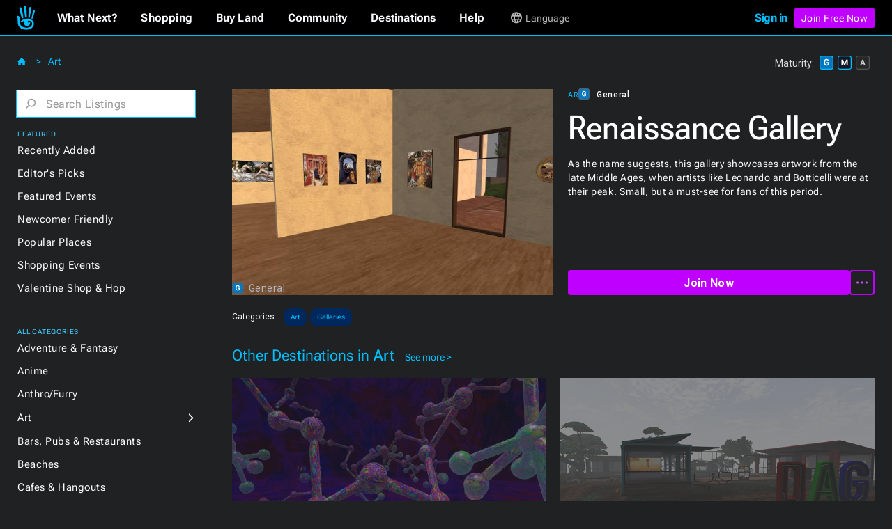

--- FILE ---
content_type: text/html
request_url: https://www.secondlife.com/destination/renaissance-gallery
body_size: 75493
content:
<!DOCTYPE html><!-- Last Published: Mon Jan 12 2026 14:59:01 GMT+0000 (Coordinated Universal Time) --><html data-wf-domain="go.secondlife.com" data-wf-page="62a22879378518465ae38d77" data-wf-site="60a83025d932b623a6a61ff8" lang="en" data-wf-collection="62a2287937851827ece38da9" data-wf-item-slug="renaissance-gallery"><head><meta charset="utf-8"/><title>Renaissance Gallery | Second Life Destinations</title><meta content="As the name suggests, this gallery showcases artwork from the late Middle Ages, when artists like Leonardo and Botticelli were at their peak. Small, but a must-see for fans of this period." name="description"/><meta content="width=device-width, initial-scale=1" name="viewport"/><link href="https://cdn.prod.website-files.com/60a83025d932b623a6a61ff8/css/efvpchvd6oksctvkforq.shared.283b287ad.min.css" rel="stylesheet" type="text/css" integrity="sha384-KDsoetOoHnovthLorltp9dqf78SjoaMpcabbhSEan/zDdDzx3WvQzooNRYdD4nbB" crossorigin="anonymous"/><link href="https://fonts.googleapis.com" rel="preconnect"/><link href="https://fonts.gstatic.com" rel="preconnect" crossorigin="anonymous"/><script src="https://ajax.googleapis.com/ajax/libs/webfont/1.6.26/webfont.js" type="text/javascript"></script><script type="text/javascript">WebFont.load({  google: {    families: ["Roboto:100,100italic,300,300italic,regular,italic,500,500italic,700,700italic,900,900italic"]  }});</script><script type="text/javascript">!function(o,c){var n=c.documentElement,t=" w-mod-";n.className+=t+"js",("ontouchstart"in o||o.DocumentTouch&&c instanceof DocumentTouch)&&(n.className+=t+"touch")}(window,document);</script><link href="https://cdn.prod.website-files.com/60a83025d932b623a6a61ff8/6734e92510981908f2ebb70b_favicon-32.jpg" rel="shortcut icon" type="image/x-icon"/><link href="https://cdn.prod.website-files.com/60a83025d932b623a6a61ff8/6734e8f40b787053ae27d061_sl-favicon.jpg" rel="apple-touch-icon"/><script src="https://www.google.com/recaptcha/api.js" type="text/javascript"></script><script
  src="https://code.jquery.com/jquery-3.6.0.min.js"
  integrity="sha256-/xUj+3OJU5yExlq6GSYGSHk7tPXikynS7ogEvDej/m4="
  crossorigin="anonymous"></script>
<script type="text/javascript" src="https://cdn.weglot.com/weglot.min.js"></script>
<script>
  function getCookieByNameLocally(name) {
    const cookies = document.cookie.split(";");
    for (let cookie of cookies) {
      cookie = cookie.trim();
      if (cookie.startsWith(name + "=")) {
        return cookie.substring(name.length + 1);
      }
    }
    return null;
  }
  let _lang = getCookieByNameLocally("locale")
  let _wglang = localStorage.getItem("wglang")
  if (_lang) {
     _lang = _lang.substr(0, 2)
     if ("pt" == _lang) _lang = "br"
     if (_lang != _wglang) {
       localStorage.setItem("wglang", _lang)
     }
  }

  Weglot.initialize({api_key: 'wg_c173f3f31da553076d66c8424100a4633'},);
</script>
<script>(function(w,d,s,l,i){w[l]=w[l]||[];w[l].push({'gtm.start':new Date().getTime(),event:'gtm.js'});var f=d.getElementsByTagName(s)[0],j=d.createElement(s),dl=l!='dataLayer'?'&l='+l:'';j.async=true;j.src='https://radix.secondlife.com/gtm.js?id='+i+dl;f.parentNode.insertBefore(j,f);})(window,document,'script','dataLayer','GTM-MFW9KQS');</script>
<script id="jetboost-script" type="text/javascript"> window.JETBOOST_SITE_ID = "cl4786zgp00ot0uuzebqn2hgj"; (function(d) { var s = d.createElement("script"); s.src = "https://cdn.jetboost.io/jetboost.js"; s.async = 1; d.getElementsByTagName("head")[0].appendChild(s); })(document); </script>
<script>
var wf_SubstituteDomainMain = ''
var wf_SubstituteDomain = ''
function wf_setupLinks() {
        let domain = window.location.hostname
        if (domain.startsWith('www.')) {
          domain = domain.substring(4)
        }  
        let domain2 = '.' + domain
        if ("secondlife.com" != domain) {
            let parts = domain.split('.')
            if (parts.length == 3) domain2 = '.' + parts[1] + '.' + parts[2]
            if (parts.length > 3) domain2 = '.' + parts[1] + '.' + parts[2] +'.' + parts[3]

//	    $('a').each(function(i, item) {
//		      let href = $(item).attr("href")
//                if ( href.includes('.secondlife.com') ) {
//                   $(item).attr("href", href.replace('.secondlife.com', domain2))
//                }
//                href = $(item).attr("href")
//                if ( href.includes('secondlife.com') ) {
//                   $(item).attr("href", href.replace('secondlife.com', domain))
//                }
//    	    })
        }
        wf_SubstituteDomain = domain2
        window.wf_SubstituteDomain = domain2
        wf_SubstituteDomainMain = domain
        window.wf_SubstituteDomainMain = domain
}  
wf_setupLinks()
</script><style>
.dg-destination-description{
display: -webkit-box;
-webkit-line-clamp: 3;
-webkit-box-orient: vertical;
overflow: hidden;
text-overflow: ellipsis; }

.jb-search-highlight {
background: #ffff00;
color: #000000;
}
</style>

<script>


//function setCookie(name, value, days) {
//    var expires = "";
//    if (days) {
//        var date = new Date();
//        date.setTime(date.getTime() + (days * 24 * 60 * 60 * 1000));
//        expires = "; expires=" + date.toUTCString();
//    }
//    document.cookie = name + "=" + (value || "") + expires + "; path=/";
//}
//function getCookie(name) {
//    var nameEQ = name + "=";
//    var ca = document.cookie.split(';');
//    for (var i = 0; i < ca.length; i++) {
//        var c = ca[i];
//        while (c.charAt(0) == ' ') c = c.substring(1, c.length);
//        if (c.indexOf(nameEQ) == 0) return c.substring(nameEQ.length, c.length);
//    }
//    return null;
//}

//function eraseCookie(name) {
//    document.cookie = name + '=; expires=Thu, 01 Jan 1970 00:00:00 UTC; path=/';
//}
//var matG, matM, matA;
//matG = matM = matA = '';

//var dgMat = getCookie('ratings_filter');

$(document).on("click", '.dg2-maturity-selection', function () {
//    setTimeout(function () {
//        if ($('#general-checkbox').is(":not(:checked)") && $('#moderate-checkbox').is(":not(:checked)") && $('#adult-checkbox').is(":not(:checked)") == true) {
//            $('.maturity-icon-checkbox-inactive.general').trigger('click');
//            $('.maturity-icon-checkbox-inactive.moderate').trigger('click');
//            eraseCookie('ratings_filter')
//            setCookie('ratings_filter', 'gm', 365)
//        }
//    }, 500);
    setTimeout(function () {
        if ($('.dg2-threex-collection-list.w-dyn-items').children().length < 1) {
            $('#featured-events').fadeOut(800).addClass('hidden');
        } else {
            $('#featured-events').fadeIn(800).removeClass('hidden');
        }
    }, 500);
});

/* $(window).bind('resize', function(e){
    window.resizeE;
    $(window).resize(function(){
        clearTimeout(window.resizeE);
        window.resizeE = setTimeout(function(){
            if($('.right-menu-cover').is(':visible')){
                $('.category-menu-close').trigger('click');
            }
        }, 50);
    });
}); */

$('.dg2-search-close').on('click', function () {
    $('#search').val('');
    $('input#search').focus();
});

$('input#search').on("focus blur", function () {
    $('.dg2-search-close').toggleClass('active');
});

$('.dg2-left-menu-dropdown.w-dropdown').click(function() {
    $('.dg2-left-menu-dropdown.w-dropdown').find($('.dg2-left-menu-icon')).css({'-webkit-transform':'rotate(-90deg)','transform':'rotate(-90deg)'});
    var clicks = $(this).data('clicks');
    if (clicks) {
        $(this).find($('.dg2-left-menu-icon')).css({'-webkit-transform':'rotate(-90deg)','transform':'rotate(-90deg)'});

    } else {
        $(this).find($('.dg2-left-menu-icon')).css({'-webkit-transform':'rotate(0deg)','transform':'rotate(0deg)'});
    }
    $(this).data("clicks", !clicks);
  });
</script></head><body class="body"><div class="dg2-bga"></div><header class="galactic-header dg2-header"><div data-w-id="19ead404-41b2-efb9-54bf-2851db0926b4" class="mobile-menu-exit"></div><nav class="dg-header-section"><div class="dg-header"><div class="dg2-header-nav"><a href="https://secondlife.com" class="w-inline-block"><img src="https://cdn.prod.website-files.com/60a83025d932b623a6a61ff8/6261e072ae1f97f77f9326b7_sl-hand.svg" loading="eager" width="12.5" alt="Second Life" class="dg-header-sl-logo"/></a><div data-hover="false" data-delay="0" class="dg-mobile-top-dropdown w-dropdown"><div class="dg-mobile-nav-dropdown w-dropdown-toggle"><div class="dg-header-text mobile">Destinations</div><img src="https://cdn.prod.website-files.com/60a83025d932b623a6a61ff8/637429b50e940808185f19dc_coolicon.svg" loading="lazy" alt="" class="dg-mobile-menu-top-chevron"/></div><nav class="dg-nav-mobile-dropdown-list w-dropdown-list"><div data-hover="false" data-delay="3" class="dg-header-dropdown next w-dropdown"><div class="dg-mobile-dropdown-link next w-dropdown-toggle"><div class="dg-header-text dropdown">What Next?</div><img src="https://cdn.prod.website-files.com/60a83025d932b623a6a61ff8/62ad225891d60f66788fe783_Dropdown%20Chevron.svg" loading="lazy" alt=""/></div><nav class="galactic-nav-dropdown w-dropdown-list"><a href="https://secondlife.com/my/whatnext/basics" target="_blank" class="galactic-dropdown-link w-dropdown-link">The Basics</a><a href="https://secondlife.com/my/whatnext/video-tutorials/" target="_blank" class="galactic-dropdown-link w-dropdown-link">Video Tutorials</a><a href="https://secondlife.com/my/support/quickstart" target="_blank" class="galactic-dropdown-link w-dropdown-link">Quick Start Guide</a></nav></div><a href="https://marketplace.secondlife.com/" class="dg-mobile-dropdown-link w-dropdown-link">Shopping</a><a href="https://land.secondlife.com/" class="dg-mobile-dropdown-link w-dropdown-link">Buy Land</a><a href="https://community.secondlife.com/" class="dg-mobile-dropdown-link w-dropdown-link">Community</a><a href="/destinations" class="dg-mobile-dropdown-link w-dropdown-link">Destinations</a><a href="#" class="dg-mobile-dropdown-link w-dropdown-link">Events</a><a href="https://support.secondlife.com/" class="dg-mobile-dropdown-link last w-dropdown-link">Help</a></nav></div><div class="desktop-menu-content"><div class="nav-bar-first-link-container"><div data-hover="true" data-delay="0" class="dg-header-dropdown w-dropdown"><div class="dg-header-dropdown-toggle w-dropdown-toggle"><div class="galactic-header-nav-text">What Next?</div></div><nav class="galactic-nav-dropdown w-dropdown-list"><a href="https://secondlife.com/my/whatnext" class="galactic-dropdown-link w-dropdown-link">The Basics</a><a href="https://secondlife.com/my/whatnext/video-tutorials" class="galactic-dropdown-link w-dropdown-link">Video Tutorials</a><a href="https://secondlife.com/community" class="galactic-dropdown-link w-dropdown-link">Create</a><a href="https://community.secondlife.com/knowledgebase/english/second-life-quickstart-r373/" class="galactic-dropdown-link w-dropdown-link">Quickstart</a><a href="/destinations" class="galactic-dropdown-link w-dropdown-link">Destinations</a><a href="https://maps.secondlife.com/" class="galactic-dropdown-link w-dropdown-link">World Map</a></nav></div><div data-hover="true" data-delay="0" class="dg-header-dropdown w-dropdown"><div class="dg-header-dropdown-toggle w-dropdown-toggle"><div class="galactic-header-nav-text">Shopping</div></div><nav class="galactic-nav-dropdown w-dropdown-list"><a href="https://marketplace.secondlife.com" class="galactic-dropdown-link w-dropdown-link">Marketplace</a><a href="https://marketplace.secondlife.com/favorites" class="galactic-dropdown-link w-dropdown-link">Favorites</a><a href="https://marketplace.secondlife.com/orders" class="galactic-dropdown-link w-dropdown-link">Purchases</a><a href="https://marketplace.secondlife.com/wishlist" class="galactic-dropdown-link w-dropdown-link">Wishlist</a><a href="https://secondlife.com/my/lindex/buy.php" class="galactic-dropdown-link w-dropdown-link">Buy Linden Dollars</a></nav></div><div data-hover="true" data-delay="0" class="dg-header-dropdown w-dropdown"><div class="dg-header-dropdown-toggle w-dropdown-toggle"><div class="galactic-header-nav-text">Buy Land</div></div><nav class="galactic-nav-dropdown w-dropdown-list"><a href="https://secondlife.com/land" class="galactic-dropdown-link w-dropdown-link">About Land</a><a href="https://land.secondlife.com/private-regions.php" class="galactic-dropdown-link w-dropdown-link">Undeveloped Land</a><a href="https://places.secondlife.com/auctions" class="galactic-dropdown-link w-dropdown-link">Auctions</a><a href="https://secondlife.com/land/rentals" class="galactic-dropdown-link w-dropdown-link">Land Rentals</a><a href="https://secondlife.com/land/private-pricing" class="galactic-dropdown-link w-dropdown-link">Private Region Pricing</a><a href="https://land.secondlife.com/lh-redirect.php" class="galactic-dropdown-link w-dropdown-link">My Linden Home</a></nav></div><div data-hover="true" data-delay="0" class="dg-header-dropdown w-dropdown"><div class="dg-header-dropdown-toggle w-dropdown-toggle"><div class="galactic-header-nav-text">Community</div></div><nav class="galactic-nav-dropdown w-dropdown-list"><a href="https://secondlife.com/my/community" class="galactic-dropdown-link w-dropdown-link">Community</a><a href="https://search.secondlife.com" class="galactic-dropdown-link w-dropdown-link">Search</a><a href="https://community.secondlife.com/blogs" class="galactic-dropdown-link w-dropdown-link">Blogs</a><a href="https://community.secondlife.com/forum" class="galactic-dropdown-link w-dropdown-link">Forums</a><a href="https://secondlife.com/my/community/events" class="galactic-dropdown-link w-dropdown-link">Events</a><a href="https://secondlife.com/my/community/groups" class="galactic-dropdown-link w-dropdown-link">Groups</a><a href="https://secondlife.com/my/community/classifieds" class="galactic-dropdown-link w-dropdown-link">Classifieds</a></nav></div><div data-hover="true" data-delay="0" class="dg-header-dropdown w-dropdown"><div class="dg-header-dropdown-toggle w-dropdown-toggle"><div class="galactic-header-nav-text">Destinations</div></div><nav class="galactic-nav-dropdown w-dropdown-list"><a href="https://secondlife.com/destinations" class="galactic-dropdown-link w-dropdown-link">All Destinations</a><a href="https://secondlife.com/destinations/editor" class="galactic-dropdown-link w-dropdown-link">Editors&#x27; Picks</a><a href="https://secondlife.com/destinations/new" class="galactic-dropdown-link w-dropdown-link">Recently Added</a><a href="https://secondlife.com/destinations/popular" class="galactic-dropdown-link w-dropdown-link">Popular Places</a></nav></div><div data-hover="true" data-delay="0" class="dg-header-dropdown w-dropdown"><div class="dg-header-dropdown-toggle w-dropdown-toggle"><div class="galactic-header-nav-text">Help</div></div><nav class="galactic-nav-dropdown w-dropdown-list"><a href="https://support.secondlife.com" class="galactic-dropdown-link w-dropdown-link">Support</a><a href="https://secondlife.com/support/downloads" class="galactic-dropdown-link w-dropdown-link">Downloads</a><a href="https://secondlife.com/system-requirements" class="galactic-dropdown-link w-dropdown-link">System Requirements</a><a href="https://accounts.secondlife.com/change_password" class="galactic-dropdown-link w-dropdown-link">Change Password</a><a href="https://community.secondlife.com/knowledgebase" class="galactic-dropdown-link w-dropdown-link">Knowledge Base</a><a href="https://wiki.secondlife.com/wiki/Bug_Tracker" class="galactic-dropdown-link w-dropdown-link">Issue Tracker</a><a href="https://community.secondlife.com/knowledgebase/english/how-to-report-a-bug-r224" class="galactic-dropdown-link w-dropdown-link">New Feature Suggestions</a><a href="https://community.secondlife.com/forums/forum/109-answers" class="galactic-dropdown-link w-dropdown-link">Second Life Answers</a><a href="https://lindenlab.freshdesk.com/support/home" class="galactic-dropdown-link w-dropdown-link">Support History</a></nav></div><div data-hover="true" data-delay="0" id="logged-out-lang-select" class="dg-header-dropdown language w-dropdown"><div class="dg-header-dropdown-toggle language w-dropdown-toggle"><div class="dg-language-toggle-container"><img src="https://cdn.prod.website-files.com/60a83025d932b623a6a61ff8/6261e06fc8ec2280c2a6d3c6_language-globe.svg" loading="eager" alt="" class="dg-language-icon"/><div id="lang-text-signed-out" class="dg-header-text-lang">Language</div></div></div><nav class="language-dropdown w-dropdown-list"><a href="#" id="en" class="language-dropdown-link w-dropdown-link">English</a><a href="#" id="es" class="language-dropdown-link w-dropdown-link">Español</a><a href="#" id="br" class="language-dropdown-link w-dropdown-link">Portugués</a><a href="#" id="fr" class="language-dropdown-link w-dropdown-link">Français</a><a href="#" id="de" class="language-dropdown-link w-dropdown-link">Deutsch</a><a href="#" id="it" class="language-dropdown-link w-dropdown-link">Italiano</a><a href="#" id="tr" class="language-dropdown-link w-dropdown-link">Türkçe</a><a href="#" id="ru" class="language-dropdown-link w-dropdown-link">Русский</a><a href="#" id="ja" class="language-dropdown-link w-dropdown-link">日本語</a></nav></div></div><div id="id-not-logged" class="signed-in-false"><div class="sign-in-content"><a id="log-in" href="https://id.secondlife.com/openid/login?return_to=https%3A%2F%2Fsecondlife.com%2Fdestinations" class="sign-in">Sign in</a><div class="join-b"><a href="https://join.secondlife.com" target="_blank" class="join-button w-button"><strong class="bold-text-no-shrink">Join Free Now</strong></a></div><div class="join-free-m"><a href="https://join.secondlife.com" target="_blank" class="join-button w-button"><strong class="bold-text-no-shrink">Join Free</strong></a></div></div></div><div id="id-logged" class="signed-in-true"><div class="logged-in-content"><div data-hover="true" data-delay="0" class="logged-in-dropdown w-dropdown"><div class="signed-in-dropdown-toggle w-dropdown-toggle"><a href="#" class="logged-in w-inline-block"><img src="https://cdn.prod.website-files.com/60a83025d932b623a6a61ff8/63cf1df65af0030d947801f3_loggedIn-Icon.svg" loading="eager" alt="" class="user-icon"/><div id="resident-name" class="username">Resident</div></a><img src="https://cdn.prod.website-files.com/60a83025d932b623a6a61ff8/63d022263bcdc12c15bb3350_res-dropdown.svg" loading="eager" alt="" class="resident-dropdown-icon"/></div><nav class="logged-in-dropdown-list w-dropdown-list"><div class="relative logged-in-dropdown"><a href="#" id="log-out" class="logged-in-dropdown-link w-dropdown-link">Log Out</a><div class="relative"><div data-hover="true" data-delay="0" id="logged-in-lang-select" class="dg-header-dropdown language logged-in w-dropdown"><div class="dg-header-dropdown-toggle lang-logged-in w-dropdown-toggle"><div class="dg-language-toggle-container"><img src="https://cdn.prod.website-files.com/60a83025d932b623a6a61ff8/6261e06fc8ec2280c2a6d3c6_language-globe.svg" loading="lazy" alt="" class="dg-language-icon"/><div id="lang-text-signed-in" class="dg-header-text language">Language</div></div></div><nav class="language-dropdown login w-dropdown-list"><div class="lang-dd-relative"><a href="#" id="en" class="language-dropdown-link logged-in w-dropdown-link">English</a><a href="#" id="es" class="language-dropdown-link logged-in w-dropdown-link">Español</a><a href="#" id="br" class="language-dropdown-link logged-in w-dropdown-link">Portugués</a><a href="#" id="fr" class="language-dropdown-link logged-in w-dropdown-link">Français</a><a href="#" id="de" class="language-dropdown-link logged-in w-dropdown-link">Deutsch</a><a href="#" id="it" class="language-dropdown-link logged-in w-dropdown-link">Italiano</a><a href="#" id="tr" class="language-dropdown-link logged-in w-dropdown-link">Türkçe</a><a href="#" id="ru" class="language-dropdown-link logged-in w-dropdown-link">Русский</a><a href="#" id="ja" class="language-dropdown-link logged-in w-dropdown-link">日本語</a></div></nav></div></div></div></nav></div></div></div></div><div class="html-embed-hidden w-embed w-script"><script>
//var localDomain = ""
//setTimeout(()=>{
//  localDomain = wf_SubstituteDomain
//}, 50)
//let statusLoggedIn = false
//let _translations = {
//    'logout': 'Logout',
//    'account': 'Account',
//};

//$(document).ready(function () {
//    loggedIn = document.getElementById('id-logged')
//    loggedNot = document.getElementById('id-not-logged')
//    loggedCustomer = document.getElementById('resident-name')
//});

//function updateLoginLink() {
//    domain = window.location.hostname
//    if (domain.startsWith('www.')) {
//        domain = domain.substring(4)
//    }
//    if ("secondlife.com" != domain) {
//        let links = document.getElementsByTagName('a')
//        let hrefs = Array.prototype.slice.call(links);
//        hrefs.map((a) => {
//            href = a.getAttribute('href')
//            if (href.includes('secondlife.com')) {
//                a.setAttribute("href", href.replace('secondlife.com', domain))
//            }
//        })
//    }
//    localDomain = domain
//    if (localDomain == 'secondlife.mitra.secondlife.io') {
//        localDomain = 'mitra.secondlife.io'
//    }
//    let menuLogin = document.querySelector('#log-out')
//    if (menuLogin) {
//        $('#log-in').attr('href', 'https://partnerportal.' + localDomain + '/api/login?return_to=' + window.location);
//    }

//    let menuLogoutLink = document.querySelector("#id-not-logged")
//    if (menuLogoutLink) {
//        $('#log-out').attr('href', 'https://partnerportal.' + localDomain + '/api/logout?return_to=' + window.location);
//    }
//}

//function checkLoggedIn() {
//    let url = 'https://partnerportal.' + localDomain + '/api/info'
//    fetch(url, { credentials: "include" })
//        .then(response => response.json())
//        .then(json => {
//            statusLoggedIn = json.success == true
//            if (!statusLoggedIn) {
//                statusLoggedIn = false
//                menuLoggedOut()
//            } else {
//                statusLoggedIn = true
//                loggedCustomer.textContent = json.display_name
//                menuLoggedIn()
//            }
//        })
//}

//function menuLoggedOut() {
//    $('#id-logged').animate(({ opacity: 0 }, 500), function() {
//        $('#id-logged').hide();
//    	$('#id-not-logged').show().animate({ opacity: 1 }, 500);
//    });
//    $('#logged-out-lang-select').css({'margin-top':'0'}).animate({ opacity: 1 }, 500);
//}

//function menuLoggedIn() {
//    $('#id-not-logged').animate(({ opacity: 0 }, 500), function() {
//        $('#id-not-logged').hide();
//    	$('#id-logged').show().animate({ opacity: 1 }, 500);
//    });
//    $('#logged-out-lang-select').css({'margin-top':'-125'}).animate({ opacity: 0 }, 500);
//}

//function onLoadCheck() {
//    updateLoginLink()
//    checkLoggedIn()
//}

//document.addEventListener("DOMContentLoaded", function (event) {
//    onLoadCheck();
//})

$(document).ready(function () {
    setTimeout(function(){
     $('#log-in').attr('href', 'https://partnerportal' + wf_SubstituteDomain + '/api/login?return_to=' + window.location);
     $('#log-out').attr('href', 'https://partnerportal' + wf_SubstituteDomain + '/api/logout?return_to=' + window.location);
    }, 100)
});

(function(window) {

  function wf_handleSlppCustomerInfoNotification(e) {
    loggedCustomer = document.getElementById('resident-name')
    loggedCustomer.textContent = e.detail.display_name

    $('#id-not-logged').animate(({ opacity: 0 }, 500), function() {
      $('#id-not-logged').hide();
    	$('#id-logged').show().animate({ opacity: 1 }, 500);
    });
    $('#logged-out-lang-select').css({'margin-top':'-125'}).animate({ opacity: 0 }, 500);
  }

  function wf_handleSlppCustomerInfoAbsentNotification(e) {
  
    $('#id-logged').animate(({ opacity: 0 }, 500), function() {
        $('#id-logged').hide();
      	$('#id-not-logged').show().animate({ opacity: 1 }, 500);
    });
    $('#logged-out-lang-select').css({'margin-top':'0'}).animate({ opacity: 1 }, 500);
  }

window.addEventListener('SLPP_CUSTOMER_INFO', wf_handleSlppCustomerInfoNotification);
window.addEventListener('SLPP_CUSTOMER_INFO_ABSENT', wf_handleSlppCustomerInfoAbsentNotification);
  
}(window))
</script></div></div><div class="html-embed-hidden w-embed w-script"><script>
var elms = document.getElementsByClassName('language-dropdown-link')
for (var i = 0; i < elms.length; i++) {
  if (elms[i].getAttribute("id")) {
    var lang_select = elms[i].getAttribute("id")
    elms[i].setAttribute('onclick', 'langClick( " ' + String(lang_select) + ' " ); langHeaderText(localStorage.getItem("wglang"))');
  }
}
function langClick(clicked_id) {
  Weglot.switchTo(clicked_id.replace(/\s/g, ''));
}

$('.w-nav-menu').on('click', 'a', function () {
  if ($('.w--open').length === 1) { // detect whether menu is open in mobile view
    $('.w-nav-button').triggerHandler('tap');
  }
});

function langHeaderText(langCode) {
  if (localStorage.getItem("wglang") == 'en') {
    $("*[id^='lang-text-signed-']").text('English')
  } else if (langCode == 'es') {
    $("*[id^='lang-text-signed-']").text('Español')
  }
  else if (langCode == 'br') {
    $("*[id^='lang-text-signed-']").text('Portugués')
  }
  else if (langCode == 'fr') {
    $("*[id^='lang-text-signed-']").text('Français')
  }
  else if (langCode == 'de') {
    $("*[id^='lang-text-signed-']").text('Deutsch')
  }
  else if (langCode == 'it') {
    $("*[id^='lang-text-signed-']").text('Italiano')
  }
  else if (langCode == 'tr') {
    $("*[id^='lang-text-signed-']").text('Türkçe')
  }
  else if (langCode == 'ru') {
    $("*[id^='lang-text-signed-']").text('Русский')
  }
  else if (langCode == 'ja') {
    $("*[id^='lang-text-signed-']").text('日本語')
  }
}

if (window.matchMedia('(max-width: 478px)').matches) {
  $('#lang-text-signed-out').remove()
} else {
  langHeaderText(localStorage.getItem("wglang"))
}
</script></div></div></nav></header><div class="dg2-section"><div class="dg2-container w-container"><div class="dg2-content-div"><div class="dg2-left-menu-div"><h1 class="dg2-page-title-h1 single">Destinations</h1><div class="dg2-breadcrumb-container"><a href="/destinations/art" class="dg2-breadcrumb-link">Art</a><div class="dg2-breadcrumb-chevron-left">&lt;</div><div class="dg2-breadcrumb-chevron">&gt;</div><a href="/destinations" class="link-block w-inline-block"><img src="https://cdn.prod.website-files.com/60a83025d932b623a6a61ff8/63e55260d12c2f21f516af35_home-icon.svg" loading="eager" alt=""/></a></div><div class="menu-operator"><div class="category-menu-open"><img src="https://cdn.prod.website-files.com/60a83025d932b623a6a61ff8/63d0306a9339674d69f296cf_hmbgr-sl-blue-light.svg" loading="eager" alt="Open Left Category Menu" class="hamburger-icon"/></div><div class="category-menu-close"><img src="https://cdn.prod.website-files.com/60a83025d932b623a6a61ff8/629d8a1015e065e3b6e12bd8_close-icon.svg" loading="eager" alt="Close Left Category Menu" class="hamburger-icon"/></div></div><div class="left-category-menu"><div class="dg-search-form-block w-form"><form id="email-form" name="wf-form-" data-name="Destinations Search Form" action="/destinations/search" method="get" class="search-form" data-wf-page-id="62a22879378518465ae38d77" data-wf-element-id="20b3fc9b-f938-6211-0010-3507f7fc0e06"><div class="dg2-search-div"><img width="16" alt="" src="https://cdn.prod.website-files.com/60a83025d932b623a6a61ff8/63a23773eb05c48adfa59b86_dg_search_icon.svg" loading="lazy" class="dg2-search-icon"/><input class="dg2-search-input w-input" maxlength="256" name="search" data-name="search" placeholder="Search Listings" type="text" id="search" required=""/><img width="16" alt="" src="https://cdn.prod.website-files.com/60a83025d932b623a6a61ff8/63dd9c6dc757d1faeba38cdc_control.svg" loading="lazy" class="dg2-search-close"/></div><input type="submit" data-wait="Please wait..." class="submit-button-hidden jetboost-list-search-input-oxm3 w-button" value="Submit"/></form><div class="dg2-search-success w-form-done"></div><div class="dg2-search-error w-form-fail"></div></div><div class="div-block-98"><div class="dg2-dropdown-oveline">Featured</div><div class="dg2-link-div"><a href="/destinations/new" class="dg2-left-menu-link">Recently Added</a></div><div class="dg2-link-div"><a href="/destinations/editor" class="dg2-left-menu-link">Editor&#x27;s Picks</a></div><div class="dg2-link-div"><a href="/destinations/events" class="dg2-left-menu-link">Featured Events</a></div><div class="dg2-link-div"><a href="/destinations/howto/newbie" class="dg2-left-menu-link">Newcomer Friendly</a></div><div class="dg2-link-div"><a href="/destinations/popular" class="dg2-left-menu-link">Popular Places</a></div><div class="dg2-link-div"><a href="/destinations/shopping-events" class="dg2-left-menu-link">Shopping Events</a></div><div class="dg2-link-div"><a href="/destinations/shop-hop" class="dg2-left-menu-link">Valentine Shop &amp; Hop</a></div><div class="dg2-dropdown-oveline all-categories">All Categories</div><div class="dg2-link-div"><a href="/destinations/adventure" class="dg2-left-menu-link">Adventure &amp; Fantasy</a></div><div class="dg2-link-div"><a href="/destinations/anime" class="dg2-left-menu-link">Anime</a></div><div class="dg2-link-div"><a href="/destinations/furry" class="dg2-left-menu-link">Anthro/Furry</a></div><div class="dg2-link-div"><div data-hover="false" data-delay="0" class="dg2-left-menu-dropdown w-dropdown"><div class="dg2-left-menu-dropdown-toggle w-dropdown-toggle"><div class="dg2-left-menu-link-div"><a href="/destinations/art" class="dg2-left-menu-link">Art</a></div><img src="https://cdn.prod.website-files.com/60a83025d932b623a6a61ff8/63a34945a162c11ae018d3c7_dg-cat-icon.svg" loading="lazy" alt="Subcategory Dropdown" class="dg2-left-menu-icon"/></div><nav class="dg2-dropdown-subcat-list w-dropdown-list"><a href="/destinations/art/exhibits-installations" class="dg2-left-menu-subcat-link">Exhibits &amp; Installations</a><a href="/destinations/art/galleries" class="dg2-left-menu-subcat-link">Galleries</a><a href="/destinations/art/photostudios" class="dg2-left-menu-subcat-link">Photo Studios</a><a href="/destinations/art/theaters" class="dg2-left-menu-subcat-link">Theaters &amp; Performances</a></nav></div></div><div class="dg2-link-div"><a href="/destinations/bars" class="dg2-left-menu-link">Bars, Pubs &amp; Restaurants</a></div><div class="dg2-link-div"><a href="/destinations/beaches" class="dg2-left-menu-link">Beaches</a></div><div class="dg2-link-div"><a href="/destinations/cafes" class="dg2-left-menu-link">Cafes &amp; Hangouts</a></div><div class="dg2-link-div"><a href="/destinations/castles" class="dg2-left-menu-link">Castles &amp; Ruins</a></div><div class="dg2-link-div"><a href="/destinations/combat" class="dg2-left-menu-link">Combat</a></div><div class="dg2-link-div"><a href="/destinations/discussions" class="dg2-left-menu-link">Discussions &amp; Communities</a></div><div class="dg2-link-div"><div data-hover="false" data-delay="0" class="dg2-left-menu-dropdown w-dropdown"><div class="dg2-left-menu-dropdown-toggle w-dropdown-toggle"><div class="dg2-left-menu-link-div"><a href="/destinations/learning" class="dg2-left-menu-link">Education</a></div><img src="https://cdn.prod.website-files.com/60a83025d932b623a6a61ff8/63a34945a162c11ae018d3c7_dg-cat-icon.svg" loading="lazy" alt="" class="dg2-left-menu-icon"/></div><nav class="dg2-dropdown-subcat-list w-dropdown-list"><a href="/destinations/learning/learningexperiences" class="dg2-left-menu-subcat-link">Learning Experiences</a><a href="/destinations/learning/museums" class="dg2-left-menu-subcat-link">Museums</a><a href="/destinations/learning/nonprofits" class="dg2-left-menu-subcat-link">Nonprofits</a><a href="/destinations/learning/universities" class="dg2-left-menu-subcat-link">Universities</a></nav></div></div><div class="dg2-link-div"><div data-hover="false" data-delay="0" class="dg2-left-menu-dropdown w-dropdown"><div class="dg2-left-menu-dropdown-toggle w-dropdown-toggle"><div class="dg2-left-menu-link-div"><a href="/destinations/fashion" class="dg2-left-menu-link">Fashion &amp; Style<br/></a></div><img src="https://cdn.prod.website-files.com/60a83025d932b623a6a61ff8/63a34945a162c11ae018d3c7_dg-cat-icon.svg" loading="lazy" alt="" class="dg2-left-menu-icon"/></div><nav class="dg2-dropdown-subcat-list w-dropdown-list"><a href="/destinations/fashion/animations" class="dg2-left-menu-subcat-link">Animations</a><a href="/destinations/fashion/clothing" class="dg2-left-menu-subcat-link">Clothing</a><a href="/destinations/fashion/gadgets" class="dg2-left-menu-subcat-link">Gadgets</a><a href="/destinations/fashion/hair" class="dg2-left-menu-subcat-link">Hair</a><a href="/destinations/fashion/jewelry" class="dg2-left-menu-subcat-link">Jewelry</a><a href="/destinations/fashion/mesh" class="dg2-left-menu-subcat-link">Mesh Bodies &amp; Heads</a><a href="/destinations/fashion/shoes" class="dg2-left-menu-subcat-link">Shoes</a><a href="/destinations/fashion/skins" class="dg2-left-menu-subcat-link">Skins &amp; Shapes</a><a href="/destinations/fashion/tattoos" class="dg2-left-menu-subcat-link">Tattoos &amp; Accessories</a></nav></div></div><div class="dg2-link-div"><div data-hover="false" data-delay="0" class="dg2-left-menu-dropdown w-dropdown"><div class="dg2-left-menu-dropdown-toggle w-dropdown-toggle"><div class="dg2-left-menu-link-div"><a href="/destinations/games" class="dg2-left-menu-link">Games<br/></a></div><img src="https://cdn.prod.website-files.com/60a83025d932b623a6a61ff8/63a34945a162c11ae018d3c7_dg-cat-icon.svg" loading="lazy" alt="" class="dg2-left-menu-icon"/></div><nav class="dg2-dropdown-subcat-list w-dropdown-list"><a href="/destinations/games/generalgames" class="dg2-left-menu-subcat-link">General Games</a><a href="/destinations/games/madpea" class="dg2-left-menu-subcat-link">MadPea</a><a href="/destinations/games/rpggames" class="dg2-left-menu-subcat-link">RPG Games</a><a href="/destinations/games/skillgaming" class="dg2-left-menu-subcat-link">Skill Gaming Regions</a></nav></div></div><div class="dg2-link-div"><a href="/destinations/haunted" class="dg2-left-menu-link">Haunted<br/></a></div><div class="dg2-link-div"><div data-hover="false" data-delay="0" class="dg2-left-menu-dropdown w-dropdown"><div class="dg2-left-menu-dropdown-toggle w-dropdown-toggle"><div class="dg2-left-menu-link-div"><a href="/destinations/howto" class="dg2-left-menu-link">Help &amp; How To<br/></a></div><img src="https://cdn.prod.website-files.com/60a83025d932b623a6a61ff8/63a34945a162c11ae018d3c7_dg-cat-icon.svg" loading="lazy" alt="" class="dg2-left-menu-icon"/></div><nav class="dg2-dropdown-subcat-list w-dropdown-list"><a href="/destinations/howto/creator" class="dg2-left-menu-subcat-link">Creator Resources</a><a href="/destinations/howto/freebies" class="dg2-left-menu-subcat-link">Freebie Spots</a><a href="/destinations/howto/newbie" class="dg2-left-menu-subcat-link">Newcomer Friendly Spots</a><a href="/destinations/howto/sandbox" class="dg2-left-menu-subcat-link">Sandboxes</a></nav></div></div><div class="dg2-link-div"><div data-hover="false" data-delay="0" class="dg2-left-menu-dropdown w-dropdown"><div class="dg2-left-menu-dropdown-toggle w-dropdown-toggle"><div class="dg2-left-menu-link-div"><a href="/destinations/home" class="dg2-left-menu-link">Home &amp; Garden<br/></a></div><img src="https://cdn.prod.website-files.com/60a83025d932b623a6a61ff8/63a34945a162c11ae018d3c7_dg-cat-icon.svg" loading="lazy" alt="" class="dg2-left-menu-icon"/></div><nav class="dg2-dropdown-subcat-list w-dropdown-list"><a href="/destinations/home/furnishings" class="dg2-left-menu-subcat-link">Furnishings &amp; Decor</a><a href="/destinations/home/gardens" class="dg2-left-menu-subcat-link">Gardens &amp; Landscaping</a><a href="/destinations/home/homes" class="dg2-left-menu-subcat-link">Homes &amp; Buildings</a></nav></div></div><div class="dg2-link-div"><div data-hover="false" data-delay="0" class="dg2-left-menu-dropdown w-dropdown"><div class="dg2-left-menu-dropdown-toggle w-dropdown-toggle"><div class="dg2-left-menu-link-div"><a href="/destinations/international" class="dg2-left-menu-link">International<br/></a></div><img src="https://cdn.prod.website-files.com/60a83025d932b623a6a61ff8/63a34945a162c11ae018d3c7_dg-cat-icon.svg" loading="lazy" alt="" class="dg2-left-menu-icon"/></div><nav class="dg2-dropdown-subcat-list w-dropdown-list"><a href="/destinations/international/arabic" class="dg2-left-menu-subcat-link">Arabic</a><a href="/destinations/international/french" class="dg2-left-menu-subcat-link">French</a><a href="/destinations/international/german" class="dg2-left-menu-subcat-link">German</a><a href="/destinations/international/italian" class="dg2-left-menu-subcat-link">Italian</a><a href="/destinations/international/japanese" class="dg2-left-menu-subcat-link">Japanese</a><a href="/destinations/international/portuguese" class="dg2-left-menu-subcat-link">Portuguese</a><a href="/destinations/international/spanish" class="dg2-left-menu-subcat-link">Spanish</a><a href="/destinations/international/otherlanguages" class="dg2-left-menu-subcat-link">Other Languages</a></nav></div></div><div class="dg2-link-div"><a href="/destinations/land" class="dg2-left-menu-link">Land &amp; Estates<br/></a></div><div class="dg2-link-div"><a href="/destinations/gay" class="dg2-left-menu-link">LGBTQ+ Friendly<br/></a></div><div class="dg2-link-div"><a href="/destinations/realms" class="dg2-left-menu-link">Linden Destinations<br/></a></div><div class="dg2-link-div"><a href="/destinations/media" class="dg2-left-menu-link">Media, Movies &amp; TV<br/></a></div><div class="dg2-link-div"><a href="/destinations/memorial" class="dg2-left-menu-link">Memorials<br/></a></div><div class="dg2-link-div"><a href="https://secondlife.com/destinations/mobile" class="dg2-left-menu-link">Mobile Friendly<br/></a></div><div class="dg2-link-div"><div data-hover="false" data-delay="0" class="dg2-left-menu-dropdown w-dropdown"><div class="dg2-left-menu-dropdown-toggle w-dropdown-toggle"><div class="dg2-left-menu-link-div"><a href="/destinations/music" class="dg2-left-menu-link">Music<br/></a></div><img src="https://cdn.prod.website-files.com/60a83025d932b623a6a61ff8/63a34945a162c11ae018d3c7_dg-cat-icon.svg" loading="lazy" alt="" class="dg2-left-menu-icon"/></div><nav class="dg2-dropdown-subcat-list w-dropdown-list"><a href="/destinations/music/cabarets" class="dg2-left-menu-subcat-link">Burlesques &amp; Cabaret</a><a href="/destinations/music/countryfolk" class="dg2-left-menu-subcat-link">Country &amp; Folk</a><a href="/destinations/music/duranduran" class="dg2-left-menu-subcat-link">Duran Duran</a><a href="/destinations/music/electronicdance" class="dg2-left-menu-subcat-link">Electronic &amp; Dance</a><a href="/destinations/music/hiphopsoulreggae" class="dg2-left-menu-subcat-link">Hip-Hop, R&amp;B, Reggae &amp; Salsa</a><a href="/destinations/music/indiealternative" class="dg2-left-menu-subcat-link">Indie &amp; Alternative</a><a href="/destinations/music/jazzblues" class="dg2-left-menu-subcat-link">Jazz &amp; Blues</a><a href="/destinations/music/djs" class="dg2-left-menu-subcat-link">Live DJ Spots</a><a href="/destinations/music/livemusic" class="dg2-left-menu-subcat-link">Live Musician Spots</a><a href="/destinations/music/popmusic" class="dg2-left-menu-subcat-link">Pop Music</a><a href="/destinations/music/rockmetal" class="dg2-left-menu-subcat-link">Rock &amp; Metal</a></nav></div></div><div class="dg2-link-div"><a href="/destinations/nature" class="dg2-left-menu-link">Nature &amp; Parks<br/></a></div><div class="dg2-link-div"><a href="/destinations/pets" class="dg2-left-menu-link">Pets &amp; Animals<br/></a></div><div class="dg2-link-div"><a href="/destinations/photospots" class="dg2-left-menu-link">Photogenic Spots<br/></a></div><div class="dg2-link-div"><div data-hover="false" data-delay="0" class="dg2-left-menu-dropdown w-dropdown"><div class="dg2-left-menu-dropdown-toggle w-dropdown-toggle"><div class="dg2-left-menu-link-div"><a href="/destinations/premium" class="dg2-left-menu-link">Premium<br/></a></div><img src="https://cdn.prod.website-files.com/60a83025d932b623a6a61ff8/63a34945a162c11ae018d3c7_dg-cat-icon.svg" loading="lazy" alt="" class="dg2-left-menu-icon"/></div><nav class="dg2-dropdown-subcat-list w-dropdown-list"><a href="/destinations/premium/flightzones" class="dg2-left-menu-subcat-link">Premium Flight Zones</a><a href="/destinations/premium/gifts" class="dg2-left-menu-subcat-link">Premium Gifts</a><a href="/destinations/premium/racersgulch" class="dg2-left-menu-subcat-link">Racer&#x27;s Gulch</a><a href="/destinations/premium/sandboxes" class="dg2-left-menu-subcat-link">Premium Sandboxes</a></nav></div></div><div class="dg2-link-div"><a href="/destinations/real" class="dg2-left-menu-link">Real Life<br/></a></div><div class="dg2-link-div"><a href="/destinations/ridesmazes" class="dg2-left-menu-link">Rides &amp; Mazes<br/></a></div><div class="dg2-link-div"><div data-hover="false" data-delay="0" class="dg2-left-menu-dropdown w-dropdown"><div class="dg2-left-menu-dropdown-toggle special w-dropdown-toggle"><div class="dg2-left-menu-link-div"><a href="/destinations/roleplay" class="dg2-left-menu-link">Role-playing Communities<br/></a></div><img src="https://cdn.prod.website-files.com/60a83025d932b623a6a61ff8/63a34945a162c11ae018d3c7_dg-cat-icon.svg" loading="lazy" alt="" class="dg2-left-menu-icon"/></div><nav class="dg2-dropdown-subcat-list w-dropdown-list"><a href="/destinations/roleplay/fantasy" class="dg2-left-menu-subcat-link">Fantasy</a><a href="/destinations/roleplay/historical" class="dg2-left-menu-subcat-link">Historical</a><a href="/destinations/roleplay/family" class="dg2-left-menu-subcat-link">Family</a><a href="/destinations/roleplay/medieval" class="dg2-left-menu-subcat-link">Medieval</a><a href="/destinations/roleplay/pirate" class="dg2-left-menu-subcat-link">Pirates</a><a href="/destinations/roleplay/scifi" class="dg2-left-menu-subcat-link">Sci-fi</a><a href="/destinations/roleplay/steampunk" class="dg2-left-menu-subcat-link">Steampunk</a><a href="/destinations/roleplay/supernatural" class="dg2-left-menu-subcat-link">Supernatural</a><a href="/destinations/roleplay/urbannoir" class="dg2-left-menu-subcat-link">Urban/Noir</a></nav></div></div><div class="dg2-link-div"><div data-hover="false" data-delay="0" class="dg2-left-menu-dropdown w-dropdown"><div class="dg2-left-menu-dropdown-toggle w-dropdown-toggle"><div class="dg2-left-menu-link-div"><a href="/destinations/romance" class="dg2-left-menu-link">Romance<br/></a></div><img src="https://cdn.prod.website-files.com/60a83025d932b623a6a61ff8/63a34945a162c11ae018d3c7_dg-cat-icon.svg" loading="lazy" alt="" class="dg2-left-menu-icon"/></div><nav class="dg2-dropdown-subcat-list w-dropdown-list"><a href="/destinations/romance/romance-spots" class="dg2-left-menu-subcat-link">Romantic Spots</a><a href="/destinations/romance/wedding" class="dg2-left-menu-subcat-link">Wedding</a></nav></div></div><div class="dg2-link-div"><a href="/destinations/science" class="dg2-left-menu-link">Science &amp; Technology<br/></a></div><div class="dg2-link-div"><a href="/destinations/origins" class="dg2-left-menu-link">Second Life Origins<br/></a></div><div class="dg2-link-div"><a href="/destinations/demos" class="dg2-left-menu-link">Second Life Venue Demos<br/></a></div><div class="dg2-link-div"><a href="/destinations/awareness" class="dg2-left-menu-link">Social Awareness<br/></a></div><div class="dg2-link-div"><a href="/destinations/belief" class="dg2-left-menu-link">Spirituality &amp; Belief<br/></a></div><div class="dg2-link-div"><div data-hover="false" data-delay="0" class="dg2-left-menu-dropdown w-dropdown"><div class="dg2-left-menu-dropdown-toggle special w-dropdown-toggle"><div class="dg2-left-menu-link-div"><a href="/destinations/sports" class="dg2-left-menu-link">Sports &amp; Hobbies<br/></a></div><img src="https://cdn.prod.website-files.com/60a83025d932b623a6a61ff8/63a34945a162c11ae018d3c7_dg-cat-icon.svg" loading="lazy" alt="" class="dg2-left-menu-icon"/></div><nav class="dg2-dropdown-subcat-list w-dropdown-list"><a href="/destinations/sports/airplanes" class="dg2-left-menu-subcat-link">Airplanes</a><a href="/destinations/sports/ballsports" class="dg2-left-menu-subcat-link">Ball Sports</a><a href="/destinations/sports/contactsports" class="dg2-left-menu-subcat-link">Contact Sports</a><a href="/destinations/sports/bikers" class="dg2-left-menu-subcat-link">Motorcycles &amp; Biker Clubs</a><a href="/destinations/sports/racing" class="dg2-left-menu-subcat-link">Racing</a><a href="/destinations/sports/sailing" class="dg2-left-menu-subcat-link">Sailing &amp; Boating</a><a href="/destinations/sports/surfing" class="dg2-left-menu-subcat-link">Surfing</a><a href="/destinations/sports/trains" class="dg2-left-menu-subcat-link">Trains</a></nav></div></div><div class="dg2-link-div"><a href="/destinations/strange" class="dg2-left-menu-link">Strange &amp; Mysterious<br/></a></div><div class="dg2-link-div"><a href="/destinations/underwater" class="dg2-left-menu-link">Underwater<br/></a></div><div class="dg2-link-div"><a href="/destinations/vacation_spots" class="dg2-left-menu-link">Vacation Spots<br/></a></div><div class="dg2-link-div"><a href="/destinations/chat" class="dg2-left-menu-link">Voice Chat Hot Spots</a></div><div class="dg2-link-div"><a href="/destinations/winter" class="dg2-left-menu-link">Winter Attractions<br/></a></div><div class="dg2-link-div"><div data-hover="false" data-delay="0" class="dg2-left-menu-dropdown adult w-dropdown"><div class="dg2-left-menu-dropdown-toggle w-dropdown-toggle"><div class="dg2-left-menu-link-div"><a href="/destinations/adult" class="dg2-left-menu-link">Adults Only<br/></a></div><img src="https://cdn.prod.website-files.com/60a83025d932b623a6a61ff8/63a34945a162c11ae018d3c7_dg-cat-icon.svg" loading="lazy" alt="" class="dg2-left-menu-icon"/></div><nav class="dg2-dropdown-subcat-list w-dropdown-list"><a href="/destinations/adult/adult-arts" class="dg2-left-menu-subcat-link">Adult Arts &amp; Culture</a><a href="/destinations/adult/adultbeaches" class="dg2-left-menu-subcat-link">Adult Beaches</a><a href="/destinations/adult/clubs" class="dg2-left-menu-subcat-link">Adult Clubs &amp; Entertainment</a><a href="/destinations/adult/fashions" class="dg2-left-menu-subcat-link">Adult Fashion &amp; Commerce</a><a href="/destinations/adult/newcomer" class="dg2-left-menu-subcat-link">Adult Newcomer Friendly</a><a href="/destinations/adult/roleplaying" class="dg2-left-menu-subcat-link">Adult Role-Playing Areas</a></nav></div></div></div></div></div><div class="dg2-right-content-div"><div class="left-menu-cover left"></div><div class="right-menu-cover"></div><div class="dg2-h1-maturity"><div class="maturity-form-block w-form"><form method="get" name="wf-form-" data-name="" id="email-form" data-wf-page-id="62a22879378518465ae38d77" data-wf-element-id="68d44ec0-5598-e7d3-b3d1-b587a56ec520"><input type="submit" data-wait="Please wait..." class="submit-button-hidden jetboost-list-search-input-oxm3 w-button" value="Submit"/><div class="maturity-multi-select-container"><div class="maturity-text-block">Maturity:</div><div class="dg2-mat-tip"><div id="adult-tip" class="mat-reting-tip">Adult</div><div id="moderate-tip" class="mat-reting-tip">Moderate</div><div id="general-tip" class="mat-reting-tip">General</div><div class="html-embed-hidden w-embed w-script"><script>
$(document).ready(function () {
$('.general').on('mouseover', function () {
    $('#general-tip, .dg2-mat-tip').show();
});
$('.general').on('mouseout', function () {
    $('#general-tip, .dg2-mat-tip').hide();
});

$('.moderate').on('mouseover', function () {
    $('#moderate-tip, .dg2-mat-tip').show();
});
$('.moderate').on('mouseout', function () {
    $('#moderate-tip, .dg2-mat-tip').hide();
});

$('.adult').on('mouseover', function () {
    $('#adult-tip, .dg2-mat-tip').show();
});
$('.adult').on('mouseout', function () {
    $('#adult-tip, .dg2-mat-tip').hide();
});
}); 
</script></div></div><div class="dg2-maturity-selection jetboost-filter-67jj"><label class="w-checkbox maturity-checkbox-div"><input id="general-checkbox-2" type="checkbox" name="general-checkbox-2" data-name="General Checkbox 2" class="w-checkbox-input maturity-checkbox general"/><img src="https://cdn.prod.website-files.com/60a83025d932b623a6a61ff8/62b4a7d1047b99fc8c02ea35_card-general-badge.svg" loading="eager" alt="" class="maturity-icon-checkbox-inactive general"/><img src="https://cdn.prod.website-files.com/60a83025d932b623a6a61ff8/6275592a30096d186eea11dc_maturity-general-icon.svg" loading="eager" alt="" class="maturity-icon-checkbox-active general"/><span class="maturity-checkbox-label w-form-label" for="general-checkbox-2">General</span></label><label class="w-checkbox maturity-checkbox-div"><input type="checkbox" name="moderate-checkbox-2" id="moderate-checkbox-2" data-name="Moderate Checkbox 2" class="w-checkbox-input maturity-checkbox moderate"/><img src="https://cdn.prod.website-files.com/60a83025d932b623a6a61ff8/62b4a7d2a5f84d725ab9377a_card-moderate-badge.svg" loading="eager" alt="" class="maturity-icon-checkbox-inactive moderate"/><img src="https://cdn.prod.website-files.com/60a83025d932b623a6a61ff8/6275592a0b46e8824718bf5b_maturity-moderate-icon.svg" loading="eager" alt="" class="maturity-icon-checkbox-active moderate"/><span class="maturity-checkbox-label w-form-label" for="moderate-checkbox-2">Moderate</span></label><label class="w-checkbox maturity-checkbox-div last"><input type="checkbox" name="adult-checkbox-2" id="adult-checkbox-2" data-name="Adult Checkbox 2" class="w-checkbox-input maturity-checkbox adult"/><img src="https://cdn.prod.website-files.com/60a83025d932b623a6a61ff8/6275592a30096d7068ea11db_maturity-adult-icon.svg" loading="eager" alt="" id="adult" class="maturity-icon-checkbox-active adult"/><img src="https://cdn.prod.website-files.com/60a83025d932b623a6a61ff8/62b4a7d20ddd644693abcee8_card-adult-badge.svg" loading="eager" alt="" class="maturity-icon-checkbox-inactive adult"/><span class="maturity-checkbox-label w-form-label" for="adult-checkbox-2">Adult</span></label></div></div></form><div class="w-form-done"></div><div class="w-form-fail"></div></div></div><div class="right-content-destinations"><div fs-cmsslider-element="list" class="dg2-single-wrapper w-dyn-list"><div role="list" class="single-collection-list w-dyn-items"><div role="listitem" class="dg2-single-collection-item w-dyn-item"><div class="div-block-56"><a href="/destination/renaissance-gallery" aria-current="page" class="dg2-hero-image-link-block single w-inline-block w--current"><img alt="" loading="eager" src="https://cdn.prod.website-files.com/60a83025d932b623a6a61ff8/6261e2157d5766d2a7c4678e_Badge%20-%20Editors%20Pick.svg" class="dg-editors-pick-badge w-condition-invisible"/><div class="dg2-badge-tip"><div class="editors-pick">Editors&#x27; Pick</div></div><img loading="eager" src="https://cdn.prod.website-files.com/60b00c7676794f6159eb4bf0/62aa37ed35cef0417d57ceef_3172.jpeg" alt="" sizes="(max-width: 479px) 94vw, (max-width: 767px) 93vw, (max-width: 991px) 60vw, (max-width: 1919px) 36vw, 655px" srcset="https://cdn.prod.website-files.com/60b00c7676794f6159eb4bf0/62aa37ed35cef0417d57ceef_3172-p-500.jpeg 500w, https://cdn.prod.website-files.com/60b00c7676794f6159eb4bf0/62aa37ed35cef0417d57ceef_3172.jpeg 657w" class="dg2-hero-image single noweglot"/></a></div><div class="dg2-hero-col-contents-div single"><div><a href="/destinations/art" class="dg2-hero-destination-category">Art</a><h2 class="dg2-hero-h2-single noweglot">Renaissance Gallery</h2><p class="dg2-hero-destination-description-single noweglot">As the name suggests, this gallery showcases artwork from the late Middle Ages, when artists like Leonardo and Botticelli were at their peak. Small, but a must-see for fans of this period.</p></div><div class="dg2-hero-buttons single"><a href="http://maps.secondlife.com/secondlife/Chilbo/156/208/117" data-region="b54dae3d-a57e-4bf8-aca5-0cee0d88aad9" class="hero-teleport sel-teleport w-button">Teleport</a><img src="https://cdn.prod.website-files.com/60a83025d932b623a6a61ff8/63e5a53874b9c285f13c10a9_more-button-dg.svg" loading="eager" alt="Destination Options: Share or Map Link" class="dg-more-button sel-share-button"/><div class="more-options-menu"><div id="more-options-button" class="menu-option">Share / Embed</div><a href="http://maps.secondlife.com/secondlife/Chilbo/156/208/117" class="map-option">View on Map</a><div class="html-embed-hidden w-embed w-script"><script>
$(document).ready(function () {
$('.general').on('mouseover', function () {
    $('#general-tip, .dg2-mat-tip').show();
});
$('.general').on('mouseout', function () {
    $('#general-tip, .dg2-mat-tip').hide();
});

$('.moderate').on('mouseover', function () {
    $('#moderate-tip, .dg2-mat-tip').show();
});
$('.moderate').on('mouseout', function () {
    $('#moderate-tip, .dg2-mat-tip').hide();
});

$('.adult').on('mouseover', function () {
    $('#adult-tip, .dg2-mat-tip').show();
});
$('.adult').on('mouseout', function () {
    $('#adult-tip, .dg2-mat-tip').hide();
});
}); 
</script></div></div></div><div class="div-block-55"><div class="div-block-92 w-condition-invisible"><img src="https://cdn.prod.website-files.com/60a83025d932b623a6a61ff8/6513178f2c6504e81db62241_popCount.svg" loading="lazy" alt="" class="image-18"/><div class="text-block-28">0</div><div class="text-block-29 w-condition-invisible">People</div><div class="text-block-30 w-condition-invisible">Person</div><div class="text-block-31">here</div><div class="text-block-32">now</div></div><div class="dg-destination-maturity-rating-xl-l-m-2 single-destination"><div class="dg-maturity-icons-2 single-destination"><img width="24" height="24" src="https://cdn.prod.website-files.com/60a83025d932b623a6a61ff8/62b4a7d20ddd644693abcee8_card-adult-badge.svg" loading="lazy" alt="" class="maturity-adult-icon w-condition-invisible"/><img width="24" height="24" src="https://cdn.prod.website-files.com/60a83025d932b623a6a61ff8/62b4a7d2a5f84d725ab9377a_card-moderate-badge.svg" loading="lazy" alt="" class="maturity-mature-icon w-condition-invisible"/><img width="24" height="24" src="https://cdn.prod.website-files.com/60a83025d932b623a6a61ff8/62b4a7d1047b99fc8c02ea35_card-general-badge.svg" loading="eager" alt="" class="maturity-general-icon"/></div><div class="dg-destination-rating hero">General</div></div></div></div><div class="dg2-maturity-icons-text"><img width="24" height="24" alt="" src="https://cdn.prod.website-files.com/60a83025d932b623a6a61ff8/62b4a7d20ddd644693abcee8_card-adult-badge.svg" loading="lazy" class="dg-hero-maturity-icon w-condition-invisible"/><img width="24" height="24" alt="" src="https://cdn.prod.website-files.com/60a83025d932b623a6a61ff8/62b4a7d2a5f84d725ab9377a_card-moderate-badge.svg" loading="lazy" class="dg-hero-maturity-icon w-condition-invisible"/><img width="24" height="24" alt="" src="https://cdn.prod.website-files.com/60a83025d932b623a6a61ff8/62b4a7d1047b99fc8c02ea35_card-general-badge.svg" loading="eager" class="dg-hero-maturity-icon"/><div class="dg-maturity-text">General</div></div></div></div></div><div class="single-destination-maturity-container"><div class="single-destination-categories-container"><div class="categories-text-single-destination">Categories:</div><div class="single-collection-list-wrapper w-dyn-list"><div role="list" class="single-destination-collection-list w-dyn-items"><div role="listitem" class="single-destination-collection-item w-dyn-item"><a href="/destinations/art" class="dg2-subcat-bubble single w-inline-block"><div>Art</div></a><div class="single-collection-list-wrapper w-dyn-list"><div role="list" class="subcategory-collection-label-list w-dyn-items"><div role="listitem" class="single-destination-collection-item w-dyn-item"><a href="/subcategory/galleries" class="dg2-subcat-bubble single w-inline-block"><div>Galleries</div></a></div></div></div></div></div></div></div></div><a href="/destinations/art" class="category-section-header-link single-top w-inline-block"><h3 class="dg2-category-title-h3 single-pre">Other Destinations in</h3><h3 class="dg2-category-title-h3">Art</h3><div class="dg2-see-more-header-link">See more &gt;</div></a><div class="dg2-twox-destination-feature-wrapper jetboost-list-wrapper-67jj jetboost-list-wrapper-ople w-dyn-list"><div role="list" class="dg2-lg-collection-list w-dyn-items"><div role="listitem" class="dg-collection-item lg-section w-dyn-item"><div class="w-embed"><input type="hidden" class="jetboost-list-item" value="cica-ghost" /></div><a href="/destination/cica-ghost" class="dg-link-block w-inline-block"><div class="dg-lg-feature"><img alt="" loading="lazy" src="https://cdn.prod.website-files.com/60a83025d932b623a6a61ff8/6261e2157d5766d2a7c4678e_Badge%20-%20Editors%20Pick.svg" class="dg-editors-pick-badge feature"/><div class="dg2-badge-tip"><div class="editors-pick">Editors&#x27; Pick</div></div><img alt="Woodland by Cica Ghost" loading="lazy" src="https://cdn.prod.website-files.com/60b00c7676794f6159eb4bf0/695ea5d463370a19783c6596_695ea545e8edb184740735.jpeg" class="dg2-lg-feature-image noweglot"/></div></a><div class="dg2-lower-content-space"><div class="dg2-maturity-cat-div"><a href="/destinations/art" class="dg2-hero-destination-category-copy">Art</a><div class="div-block-87 w-condition-invisible"><img src="https://cdn.prod.website-files.com/60a83025d932b623a6a61ff8/6513178f2c6504e81db62241_popCount.svg" loading="lazy" alt="" class="image-14"/><div class="text-block-23">0</div></div><div class="dg-destination-maturity-rating-xl-l-m"><div class="dg-maturity-icons"><img width="24" height="24" alt="" src="https://cdn.prod.website-files.com/60a83025d932b623a6a61ff8/62b4a7d20ddd644693abcee8_card-adult-badge.svg" loading="lazy" class="maturity-adult-icon w-condition-invisible"/><img width="24" height="24" alt="" src="https://cdn.prod.website-files.com/60a83025d932b623a6a61ff8/62b4a7d2a5f84d725ab9377a_card-moderate-badge.svg" loading="lazy" class="maturity-mature-icon"/><img width="24" height="24" alt="" src="https://cdn.prod.website-files.com/60a83025d932b623a6a61ff8/62b4a7d1047b99fc8c02ea35_card-general-badge.svg" loading="lazy" class="maturity-general-icon w-condition-invisible"/></div></div></div><a href="/destination/cica-ghost" class="dg-link-block w-inline-block"><div class="dg-lg-content-container"><h2 class="dg2-destination-title-h2 noweglot">Woodland by Cica Ghost</h2><p class="dg-destination-description _2x-grid noweglot">&#x27;&#x27;If you can dream it, you can do it.&#x27;&#x27; - Walt Disney</p></div></a></div></div><div role="listitem" class="dg-collection-item lg-section w-dyn-item"><div class="w-embed"><input type="hidden" class="jetboost-list-item" value="a-space-between-art-gallery" /></div><a href="/destination/a-space-between-art-gallery" class="dg-link-block w-inline-block"><div class="dg-lg-feature"><img alt="" loading="lazy" src="https://cdn.prod.website-files.com/60a83025d932b623a6a61ff8/6261e2157d5766d2a7c4678e_Badge%20-%20Editors%20Pick.svg" class="dg-editors-pick-badge feature w-condition-invisible"/><div class="dg2-badge-tip"><div class="editors-pick">Editors&#x27; Pick</div></div><img alt="A Space Between Art Gallery" loading="lazy" src="https://cdn.prod.website-files.com/60b00c7676794f6159eb4bf0/69594e04e1fdefb4d9c0c768_69594d9f2b576008080942.jpeg" class="dg2-lg-feature-image noweglot"/></div></a><div class="dg2-lower-content-space"><div class="dg2-maturity-cat-div"><a href="/destinations/art" class="dg2-hero-destination-category-copy">Art</a><div class="div-block-87"><img src="https://cdn.prod.website-files.com/60a83025d932b623a6a61ff8/6513178f2c6504e81db62241_popCount.svg" loading="lazy" alt="" class="image-14"/><div class="text-block-23">1</div></div><div class="dg-destination-maturity-rating-xl-l-m"><div class="dg-maturity-icons"><img width="24" height="24" alt="" src="https://cdn.prod.website-files.com/60a83025d932b623a6a61ff8/62b4a7d20ddd644693abcee8_card-adult-badge.svg" loading="lazy" class="maturity-adult-icon w-condition-invisible"/><img width="24" height="24" alt="" src="https://cdn.prod.website-files.com/60a83025d932b623a6a61ff8/62b4a7d2a5f84d725ab9377a_card-moderate-badge.svg" loading="lazy" class="maturity-mature-icon"/><img width="24" height="24" alt="" src="https://cdn.prod.website-files.com/60a83025d932b623a6a61ff8/62b4a7d1047b99fc8c02ea35_card-general-badge.svg" loading="lazy" class="maturity-general-icon w-condition-invisible"/></div></div></div><a href="/destination/a-space-between-art-gallery" class="dg-link-block w-inline-block"><div class="dg-lg-content-container"><h2 class="dg2-destination-title-h2 noweglot">A Space Between Art Gallery</h2><p class="dg-destination-description _2x-grid noweglot">A Space Between Art Gallery is a unique Art Gallery where artwork changes monthly. Enjoy the hangout spots around the Gallery and see the creative spaces to get inspired.</p></div></a></div></div><div role="listitem" class="dg-collection-item lg-section w-dyn-item"><div class="w-embed"><input type="hidden" class="jetboost-list-item" value="hippiestock" /></div><a href="/destination/hippiestock" class="dg-link-block w-inline-block"><div class="dg-lg-feature"><img alt="" loading="lazy" src="https://cdn.prod.website-files.com/60a83025d932b623a6a61ff8/6261e2157d5766d2a7c4678e_Badge%20-%20Editors%20Pick.svg" class="dg-editors-pick-badge feature w-condition-invisible"/><div class="dg2-badge-tip"><div class="editors-pick">Editors&#x27; Pick</div></div><img alt="Hippiestock 2026 - Flower Power" loading="lazy" src="https://cdn.prod.website-files.com/60b00c7676794f6159eb4bf0/695629a88d17e33fc08dcd27_6952fa4c8662e525930619.jpeg" class="dg2-lg-feature-image noweglot"/></div></a><div class="dg2-lower-content-space"><div class="dg2-maturity-cat-div"><a href="/destinations/music" class="dg2-hero-destination-category-copy">Music</a><div class="div-block-87"><img src="https://cdn.prod.website-files.com/60a83025d932b623a6a61ff8/6513178f2c6504e81db62241_popCount.svg" loading="lazy" alt="" class="image-14"/><div class="text-block-23">1</div></div><div class="dg-destination-maturity-rating-xl-l-m"><div class="dg-maturity-icons"><img width="24" height="24" alt="" src="https://cdn.prod.website-files.com/60a83025d932b623a6a61ff8/62b4a7d20ddd644693abcee8_card-adult-badge.svg" loading="lazy" class="maturity-adult-icon w-condition-invisible"/><img width="24" height="24" alt="" src="https://cdn.prod.website-files.com/60a83025d932b623a6a61ff8/62b4a7d2a5f84d725ab9377a_card-moderate-badge.svg" loading="lazy" class="maturity-mature-icon"/><img width="24" height="24" alt="" src="https://cdn.prod.website-files.com/60a83025d932b623a6a61ff8/62b4a7d1047b99fc8c02ea35_card-general-badge.svg" loading="lazy" class="maturity-general-icon w-condition-invisible"/></div></div></div><a href="/destination/hippiestock" class="dg-link-block w-inline-block"><div class="dg-lg-content-container"><h2 class="dg2-destination-title-h2 noweglot">Hippiestock 2026 - Flower Power</h2><p class="dg-destination-description _2x-grid noweglot">Hippiestock is a beloved annual Second Life festival since 2011 - celebrating art, live music, community, and creative expression. In 2026, the world blossoms with Flower Power. All month long, Hippiestock becomes a colorful, flower-filled gathering where live music, visual art, and shared moments come together in the spirit of creativity, connection, and joy. The event runs from January 1st to 31st.</p></div></a></div></div><div role="listitem" class="dg-collection-item lg-section w-dyn-item"><div class="w-embed"><input type="hidden" class="jetboost-list-item" value="obsession-portrait-co" /></div><a href="/destination/obsession-portrait-co" class="dg-link-block w-inline-block"><div class="dg-lg-feature"><img alt="" loading="lazy" src="https://cdn.prod.website-files.com/60a83025d932b623a6a61ff8/6261e2157d5766d2a7c4678e_Badge%20-%20Editors%20Pick.svg" class="dg-editors-pick-badge feature w-condition-invisible"/><div class="dg2-badge-tip"><div class="editors-pick">Editors&#x27; Pick</div></div><img alt="Obsession Portrait Co." loading="lazy" src="https://cdn.prod.website-files.com/60b00c7676794f6159eb4bf0/695301844fd0a647e77db006_695300fc1fb79235021492.jpeg" class="dg2-lg-feature-image noweglot"/></div></a><div class="dg2-lower-content-space"><div class="dg2-maturity-cat-div"><a href="/destinations/art" class="dg2-hero-destination-category-copy">Art</a><div class="div-block-87 w-condition-invisible"><img src="https://cdn.prod.website-files.com/60a83025d932b623a6a61ff8/6513178f2c6504e81db62241_popCount.svg" loading="lazy" alt="" class="image-14"/><div class="text-block-23">0</div></div><div class="dg-destination-maturity-rating-xl-l-m"><div class="dg-maturity-icons"><img width="24" height="24" alt="" src="https://cdn.prod.website-files.com/60a83025d932b623a6a61ff8/62b4a7d20ddd644693abcee8_card-adult-badge.svg" loading="lazy" class="maturity-adult-icon w-condition-invisible"/><img width="24" height="24" alt="" src="https://cdn.prod.website-files.com/60a83025d932b623a6a61ff8/62b4a7d2a5f84d725ab9377a_card-moderate-badge.svg" loading="lazy" class="maturity-mature-icon"/><img width="24" height="24" alt="" src="https://cdn.prod.website-files.com/60a83025d932b623a6a61ff8/62b4a7d1047b99fc8c02ea35_card-general-badge.svg" loading="lazy" class="maturity-general-icon w-condition-invisible"/></div></div></div><a href="/destination/obsession-portrait-co" class="dg-link-block w-inline-block"><div class="dg-lg-content-container"><h2 class="dg2-destination-title-h2 noweglot">Obsession Portrait Co.</h2><p class="dg-destination-description _2x-grid noweglot">Obsession Portrait Co. delivers bold, cinematic AI portraiture inside the immersive world of Second Life. Founded by JC SnowFox, photographer and graphic artist, Obsession Portrait Co. | Beyond the Veil. From hauntingly beautiful headshots to provocative demonic transformations, their AI-powered post-processing brings a level of realism to your avatar that you never thought possible. Step into the thorns. Leave with an obsession.</p></div></a></div></div><div role="listitem" class="dg-collection-item lg-section w-dyn-item"><div class="w-embed"><input type="hidden" class="jetboost-list-item" value="time-lost-art" /></div><a href="/destination/time-lost-art" class="dg-link-block w-inline-block"><div class="dg-lg-feature"><img alt="" loading="lazy" src="https://cdn.prod.website-files.com/60a83025d932b623a6a61ff8/6261e2157d5766d2a7c4678e_Badge%20-%20Editors%20Pick.svg" class="dg-editors-pick-badge feature w-condition-invisible"/><div class="dg2-badge-tip"><div class="editors-pick">Editors&#x27; Pick</div></div><img alt="Time Lost Art" loading="lazy" src="https://cdn.prod.website-files.com/60b00c7676794f6159eb4bf0/69457179bb169927d9929a97_6945712a3d558226202382.jpeg" class="dg2-lg-feature-image noweglot"/></div></a><div class="dg2-lower-content-space"><div class="dg2-maturity-cat-div"><a href="/destinations/art" class="dg2-hero-destination-category-copy">Art</a><div class="div-block-87 w-condition-invisible"><img src="https://cdn.prod.website-files.com/60a83025d932b623a6a61ff8/6513178f2c6504e81db62241_popCount.svg" loading="lazy" alt="" class="image-14"/><div class="text-block-23">0</div></div><div class="dg-destination-maturity-rating-xl-l-m"><div class="dg-maturity-icons"><img width="24" height="24" alt="" src="https://cdn.prod.website-files.com/60a83025d932b623a6a61ff8/62b4a7d20ddd644693abcee8_card-adult-badge.svg" loading="lazy" class="maturity-adult-icon w-condition-invisible"/><img width="24" height="24" alt="" src="https://cdn.prod.website-files.com/60a83025d932b623a6a61ff8/62b4a7d2a5f84d725ab9377a_card-moderate-badge.svg" loading="lazy" class="maturity-mature-icon w-condition-invisible"/><img width="24" height="24" alt="" src="https://cdn.prod.website-files.com/60a83025d932b623a6a61ff8/62b4a7d1047b99fc8c02ea35_card-general-badge.svg" loading="lazy" class="maturity-general-icon"/></div></div></div><a href="/destination/time-lost-art" class="dg-link-block w-inline-block"><div class="dg-lg-content-container"><h2 class="dg2-destination-title-h2 noweglot">Time Lost Art</h2><p class="dg-destination-description _2x-grid noweglot">Time Lost Art is an art gallery in Bay City dedicated to the appreciation of the arts.</p></div></a></div></div><div role="listitem" class="dg-collection-item lg-section w-dyn-item"><div class="w-embed"><input type="hidden" class="jetboost-list-item" value="monnada-art-gallery" /></div><a href="/destination/monnada-art-gallery" class="dg-link-block w-inline-block"><div class="dg-lg-feature"><img alt="" loading="lazy" src="https://cdn.prod.website-files.com/60a83025d932b623a6a61ff8/6261e2157d5766d2a7c4678e_Badge%20-%20Editors%20Pick.svg" class="dg-editors-pick-badge feature w-condition-invisible"/><div class="dg2-badge-tip"><div class="editors-pick">Editors&#x27; Pick</div></div><img alt="Monnada Art Gallery" loading="lazy" src="https://cdn.prod.website-files.com/60b00c7676794f6159eb4bf0/694019350332c5bf64a54d00_694018db8d1ed634275216.png" class="dg2-lg-feature-image noweglot"/></div></a><div class="dg2-lower-content-space"><div class="dg2-maturity-cat-div"><a href="/destinations/art" class="dg2-hero-destination-category-copy">Art</a><div class="div-block-87"><img src="https://cdn.prod.website-files.com/60a83025d932b623a6a61ff8/6513178f2c6504e81db62241_popCount.svg" loading="lazy" alt="" class="image-14"/><div class="text-block-23">1</div></div><div class="dg-destination-maturity-rating-xl-l-m"><div class="dg-maturity-icons"><img width="24" height="24" alt="" src="https://cdn.prod.website-files.com/60a83025d932b623a6a61ff8/62b4a7d20ddd644693abcee8_card-adult-badge.svg" loading="lazy" class="maturity-adult-icon"/><img width="24" height="24" alt="" src="https://cdn.prod.website-files.com/60a83025d932b623a6a61ff8/62b4a7d2a5f84d725ab9377a_card-moderate-badge.svg" loading="lazy" class="maturity-mature-icon w-condition-invisible"/><img width="24" height="24" alt="" src="https://cdn.prod.website-files.com/60a83025d932b623a6a61ff8/62b4a7d1047b99fc8c02ea35_card-general-badge.svg" loading="lazy" class="maturity-general-icon w-condition-invisible"/></div></div></div><a href="/destination/monnada-art-gallery" class="dg-link-block w-inline-block"><div class="dg-lg-content-container"><h2 class="dg2-destination-title-h2 noweglot">Monnada Art Gallery</h2><p class="dg-destination-description _2x-grid noweglot">Monnada Art Gallery is currently featuring the exhibit Tales of Hallucinations by Night Lefevre. Tales of Hallucinations is a thought-provoking art show that reimagines classic tales through the lens of artificial intelligence. In this exhibition, human prompts are used as catalysts for AI-generated artworks and poems, breathing life into timeless stories and myths.</p></div></a></div></div><div role="listitem" class="dg-collection-item lg-section w-dyn-item"><div class="w-embed"><input type="hidden" class="jetboost-list-item" value="onirica-selen-artsville" /></div><a href="/destination/onirica-selen-artsville" class="dg-link-block w-inline-block"><div class="dg-lg-feature"><img alt="" loading="lazy" src="https://cdn.prod.website-files.com/60a83025d932b623a6a61ff8/6261e2157d5766d2a7c4678e_Badge%20-%20Editors%20Pick.svg" class="dg-editors-pick-badge feature w-condition-invisible"/><div class="dg2-badge-tip"><div class="editors-pick">Editors&#x27; Pick</div></div><img alt="Onirica by Selen at Artsville" loading="lazy" src="https://cdn.prod.website-files.com/60b00c7676794f6159eb4bf0/693c67bfba15263445c5205d_693c673f78b7f026133592.png" class="dg2-lg-feature-image noweglot"/></div></a><div class="dg2-lower-content-space"><div class="dg2-maturity-cat-div"><a href="/destinations/art" class="dg2-hero-destination-category-copy">Art</a><div class="div-block-87"><img src="https://cdn.prod.website-files.com/60a83025d932b623a6a61ff8/6513178f2c6504e81db62241_popCount.svg" loading="lazy" alt="" class="image-14"/><div class="text-block-23">1</div></div><div class="dg-destination-maturity-rating-xl-l-m"><div class="dg-maturity-icons"><img width="24" height="24" alt="" src="https://cdn.prod.website-files.com/60a83025d932b623a6a61ff8/62b4a7d20ddd644693abcee8_card-adult-badge.svg" loading="lazy" class="maturity-adult-icon w-condition-invisible"/><img width="24" height="24" alt="" src="https://cdn.prod.website-files.com/60a83025d932b623a6a61ff8/62b4a7d2a5f84d725ab9377a_card-moderate-badge.svg" loading="lazy" class="maturity-mature-icon"/><img width="24" height="24" alt="" src="https://cdn.prod.website-files.com/60a83025d932b623a6a61ff8/62b4a7d1047b99fc8c02ea35_card-general-badge.svg" loading="lazy" class="maturity-general-icon w-condition-invisible"/></div></div></div><a href="/destination/onirica-selen-artsville" class="dg-link-block w-inline-block"><div class="dg-lg-content-container"><h2 class="dg2-destination-title-h2 noweglot">Onirica by Selen at Artsville</h2><p class="dg-destination-description _2x-grid noweglot">Step into an oneiric journey where dreams, images, and memories drift, merge, and transform in Selen&#x27;s immersive installation at Artsville.</p></div></a></div></div><div role="listitem" class="dg-collection-item lg-section w-dyn-item"><div class="w-embed"><input type="hidden" class="jetboost-list-item" value="slea-calder" /></div><a href="/destination/slea-calder" class="dg-link-block w-inline-block"><div class="dg-lg-feature"><img alt="" loading="lazy" src="https://cdn.prod.website-files.com/60a83025d932b623a6a61ff8/6261e2157d5766d2a7c4678e_Badge%20-%20Editors%20Pick.svg" class="dg-editors-pick-badge feature w-condition-invisible"/><div class="dg2-badge-tip"><div class="editors-pick">Editors&#x27; Pick</div></div><img alt="SLEA Calder" loading="lazy" src="https://cdn.prod.website-files.com/60b00c7676794f6159eb4bf0/6939efdbf893bcc7abb79842_6939ef79e68ed599835368.jpeg" class="dg2-lg-feature-image noweglot"/></div></a><div class="dg2-lower-content-space"><div class="dg2-maturity-cat-div"><a href="/destinations/art" class="dg2-hero-destination-category-copy">Art</a><div class="div-block-87 w-condition-invisible"><img src="https://cdn.prod.website-files.com/60a83025d932b623a6a61ff8/6513178f2c6504e81db62241_popCount.svg" loading="lazy" alt="" class="image-14"/><div class="text-block-23">0</div></div><div class="dg-destination-maturity-rating-xl-l-m"><div class="dg-maturity-icons"><img width="24" height="24" alt="" src="https://cdn.prod.website-files.com/60a83025d932b623a6a61ff8/62b4a7d20ddd644693abcee8_card-adult-badge.svg" loading="lazy" class="maturity-adult-icon w-condition-invisible"/><img width="24" height="24" alt="" src="https://cdn.prod.website-files.com/60a83025d932b623a6a61ff8/62b4a7d2a5f84d725ab9377a_card-moderate-badge.svg" loading="lazy" class="maturity-mature-icon"/><img width="24" height="24" alt="" src="https://cdn.prod.website-files.com/60a83025d932b623a6a61ff8/62b4a7d1047b99fc8c02ea35_card-general-badge.svg" loading="lazy" class="maturity-general-icon w-condition-invisible"/></div></div></div><a href="/destination/slea-calder" class="dg-link-block w-inline-block"><div class="dg-lg-content-container"><h2 class="dg2-destination-title-h2 noweglot">SLEA Calder</h2><p class="dg-destination-description _2x-grid noweglot">A massive, kinetic tribute to sculptor Alexander Calder by artists Lalie Sorbet &amp; Chrix at the SLEA. Don&#x27;t just view art—ride through it! Take the whimsical Sky Lift high into the clouds to float among giant, moving Animesh mobiles. A joyful exploration of drawing in space.</p></div></a></div></div><div role="listitem" class="dg-collection-item lg-section w-dyn-item"><div class="w-embed"><input type="hidden" class="jetboost-list-item" value="slrandom-artcrew" /></div><a href="/destination/slrandom-artcrew" class="dg-link-block w-inline-block"><div class="dg-lg-feature"><img alt="" loading="lazy" src="https://cdn.prod.website-files.com/60a83025d932b623a6a61ff8/6261e2157d5766d2a7c4678e_Badge%20-%20Editors%20Pick.svg" class="dg-editors-pick-badge feature w-condition-invisible"/><div class="dg2-badge-tip"><div class="editors-pick">Editors&#x27; Pick</div></div><img alt="SLRandom ArtCrew" loading="lazy" src="https://cdn.prod.website-files.com/60b00c7676794f6159eb4bf0/6952e21940bb36f9a8bf3ebd_6952e1b1843a2004537701.jpeg" class="dg2-lg-feature-image noweglot"/></div></a><div class="dg2-lower-content-space"><div class="dg2-maturity-cat-div"><a href="/destinations/art" class="dg2-hero-destination-category-copy">Art</a><div class="div-block-87 w-condition-invisible"><img src="https://cdn.prod.website-files.com/60a83025d932b623a6a61ff8/6513178f2c6504e81db62241_popCount.svg" loading="lazy" alt="" class="image-14"/><div class="text-block-23">0</div></div><div class="dg-destination-maturity-rating-xl-l-m"><div class="dg-maturity-icons"><img width="24" height="24" alt="" src="https://cdn.prod.website-files.com/60a83025d932b623a6a61ff8/62b4a7d20ddd644693abcee8_card-adult-badge.svg" loading="lazy" class="maturity-adult-icon w-condition-invisible"/><img width="24" height="24" alt="" src="https://cdn.prod.website-files.com/60a83025d932b623a6a61ff8/62b4a7d2a5f84d725ab9377a_card-moderate-badge.svg" loading="lazy" class="maturity-mature-icon w-condition-invisible"/><img width="24" height="24" alt="" src="https://cdn.prod.website-files.com/60a83025d932b623a6a61ff8/62b4a7d1047b99fc8c02ea35_card-general-badge.svg" loading="lazy" class="maturity-general-icon"/></div></div></div><a href="/destination/slrandom-artcrew" class="dg-link-block w-inline-block"><div class="dg-lg-content-container"><h2 class="dg2-destination-title-h2 noweglot">SLRandom ArtCrew</h2><p class="dg-destination-description _2x-grid noweglot">The SLRandom ArtCrew presents an experiential region that explores art, the Awareness Gallery, all set within an idyllic rural shire fantasy landscape.</p></div></a></div></div><div role="listitem" class="dg-collection-item lg-section w-dyn-item"><div class="w-embed"><input type="hidden" class="jetboost-list-item" value="molekyle" /></div><a href="/destination/molekyle" class="dg-link-block w-inline-block"><div class="dg-lg-feature"><img alt="" loading="lazy" src="https://cdn.prod.website-files.com/60a83025d932b623a6a61ff8/6261e2157d5766d2a7c4678e_Badge%20-%20Editors%20Pick.svg" class="dg-editors-pick-badge feature w-condition-invisible"/><div class="dg2-badge-tip"><div class="editors-pick">Editors&#x27; Pick</div></div><img alt="MOLEKYLE: An Artist&#x27;s Vision" loading="lazy" src="https://cdn.prod.website-files.com/60b00c7676794f6159eb4bf0/69388d034d394a7db286a388_69388caa7d3ac670493762.jpeg" class="dg2-lg-feature-image noweglot"/></div></a><div class="dg2-lower-content-space"><div class="dg2-maturity-cat-div"><a href="/destinations/art" class="dg2-hero-destination-category-copy">Art</a><div class="div-block-87 w-condition-invisible"><img src="https://cdn.prod.website-files.com/60a83025d932b623a6a61ff8/6513178f2c6504e81db62241_popCount.svg" loading="lazy" alt="" class="image-14"/><div class="text-block-23">0</div></div><div class="dg-destination-maturity-rating-xl-l-m"><div class="dg-maturity-icons"><img width="24" height="24" alt="" src="https://cdn.prod.website-files.com/60a83025d932b623a6a61ff8/62b4a7d20ddd644693abcee8_card-adult-badge.svg" loading="lazy" class="maturity-adult-icon w-condition-invisible"/><img width="24" height="24" alt="" src="https://cdn.prod.website-files.com/60a83025d932b623a6a61ff8/62b4a7d2a5f84d725ab9377a_card-moderate-badge.svg" loading="lazy" class="maturity-mature-icon"/><img width="24" height="24" alt="" src="https://cdn.prod.website-files.com/60a83025d932b623a6a61ff8/62b4a7d1047b99fc8c02ea35_card-general-badge.svg" loading="lazy" class="maturity-general-icon w-condition-invisible"/></div></div></div><a href="/destination/molekyle" class="dg-link-block w-inline-block"><div class="dg-lg-content-container"><h2 class="dg2-destination-title-h2 noweglot">MOLEKYLE: An Artist&#x27;s Vision</h2><p class="dg-destination-description _2x-grid noweglot">Step inside Molekyle, a monumental, region-wide 3D art installation by Betty Tureaud. This stunning work offers an immersive, visceral experience inside a massive collection of self-assembling molecules. Constructed entirely with traditional, non-AI 3D tools, it is a testament to the artist&#x27;s virtual dexterity. Come wander about and explore.</p></div></a></div></div><div role="listitem" class="dg-collection-item lg-section w-dyn-item"><div class="w-embed"><input type="hidden" class="jetboost-list-item" value="dag" /></div><a href="/destination/dag" class="dg-link-block w-inline-block"><div class="dg-lg-feature"><img alt="" loading="lazy" src="https://cdn.prod.website-files.com/60a83025d932b623a6a61ff8/6261e2157d5766d2a7c4678e_Badge%20-%20Editors%20Pick.svg" class="dg-editors-pick-badge feature w-condition-invisible"/><div class="dg2-badge-tip"><div class="editors-pick">Editors&#x27; Pick</div></div><img alt="Digital Arts Gallery" loading="lazy" src="https://cdn.prod.website-files.com/60b00c7676794f6159eb4bf0/693882b22feb46290f6908c9_6938823bd96ef802410049.jpeg" class="dg2-lg-feature-image noweglot"/></div></a><div class="dg2-lower-content-space"><div class="dg2-maturity-cat-div"><a href="/destinations/art" class="dg2-hero-destination-category-copy">Art</a><div class="div-block-87"><img src="https://cdn.prod.website-files.com/60a83025d932b623a6a61ff8/6513178f2c6504e81db62241_popCount.svg" loading="lazy" alt="" class="image-14"/><div class="text-block-23">3</div></div><div class="dg-destination-maturity-rating-xl-l-m"><div class="dg-maturity-icons"><img width="24" height="24" alt="" src="https://cdn.prod.website-files.com/60a83025d932b623a6a61ff8/62b4a7d20ddd644693abcee8_card-adult-badge.svg" loading="lazy" class="maturity-adult-icon w-condition-invisible"/><img width="24" height="24" alt="" src="https://cdn.prod.website-files.com/60a83025d932b623a6a61ff8/62b4a7d2a5f84d725ab9377a_card-moderate-badge.svg" loading="lazy" class="maturity-mature-icon"/><img width="24" height="24" alt="" src="https://cdn.prod.website-files.com/60a83025d932b623a6a61ff8/62b4a7d1047b99fc8c02ea35_card-general-badge.svg" loading="lazy" class="maturity-general-icon w-condition-invisible"/></div></div></div><a href="/destination/dag" class="dg-link-block w-inline-block"><div class="dg-lg-content-container"><h2 class="dg2-destination-title-h2 noweglot">Digital Arts Gallery</h2><p class="dg-destination-description _2x-grid noweglot">The Digital Arts Gallery hosts artists and exhibitions year-round. They are a group of artists who enjoy sharing art and ideas about art and work with up-and-coming and established artists. The work they exhibit varies from photography to sculpture, to interactive, and also work in between.</p></div></a></div></div><div role="listitem" class="dg-collection-item lg-section w-dyn-item"><div class="w-embed"><input type="hidden" class="jetboost-list-item" value="onceagain-art-gallery" /></div><a href="/destination/onceagain-art-gallery" class="dg-link-block w-inline-block"><div class="dg-lg-feature"><img alt="" loading="lazy" src="https://cdn.prod.website-files.com/60a83025d932b623a6a61ff8/6261e2157d5766d2a7c4678e_Badge%20-%20Editors%20Pick.svg" class="dg-editors-pick-badge feature w-condition-invisible"/><div class="dg2-badge-tip"><div class="editors-pick">Editors&#x27; Pick</div></div><img alt="Onceagain Art Gallery" loading="lazy" src="https://cdn.prod.website-files.com/60b00c7676794f6159eb4bf0/692460cd32be9c6c7f7e70ef_69245f5861ecd715127599.jpeg" sizes="(max-width: 479px) 94vw, (max-width: 767px) 45vw, (max-width: 991px) 46vw, (max-width: 1919px) 35vw, 492.5px" srcset="https://cdn.prod.website-files.com/60b00c7676794f6159eb4bf0/692460cd32be9c6c7f7e70ef_69245f5861ecd715127599-p-500.jpeg 500w, https://cdn.prod.website-files.com/60b00c7676794f6159eb4bf0/692460cd32be9c6c7f7e70ef_69245f5861ecd715127599.jpeg 657w" class="dg2-lg-feature-image noweglot"/></div></a><div class="dg2-lower-content-space"><div class="dg2-maturity-cat-div"><a href="/destinations/winter" class="dg2-hero-destination-category-copy">Winter Attractions</a><div class="div-block-87 w-condition-invisible"><img src="https://cdn.prod.website-files.com/60a83025d932b623a6a61ff8/6513178f2c6504e81db62241_popCount.svg" loading="lazy" alt="" class="image-14"/><div class="text-block-23">0</div></div><div class="dg-destination-maturity-rating-xl-l-m"><div class="dg-maturity-icons"><img width="24" height="24" alt="" src="https://cdn.prod.website-files.com/60a83025d932b623a6a61ff8/62b4a7d20ddd644693abcee8_card-adult-badge.svg" loading="lazy" class="maturity-adult-icon w-condition-invisible"/><img width="24" height="24" alt="" src="https://cdn.prod.website-files.com/60a83025d932b623a6a61ff8/62b4a7d2a5f84d725ab9377a_card-moderate-badge.svg" loading="lazy" class="maturity-mature-icon"/><img width="24" height="24" alt="" src="https://cdn.prod.website-files.com/60a83025d932b623a6a61ff8/62b4a7d1047b99fc8c02ea35_card-general-badge.svg" loading="lazy" class="maturity-general-icon w-condition-invisible"/></div></div></div><a href="/destination/onceagain-art-gallery" class="dg-link-block w-inline-block"><div class="dg-lg-content-container"><h2 class="dg2-destination-title-h2 noweglot">Onceagain Art Gallery</h2><p class="dg-destination-description _2x-grid noweglot">Winter reveals a quiet, crystalline beauty. Snow settles like a soft blanket over hills and trees, and the air feels sharper, carrying a peaceful stillness. Under pale sunlight or glowing moonlight, winter transforms the world into a serene, shimmering landscape that invites reflection and gentle wonder, embracing every moment with calm grace and soft mystery. The current exhibition is about winter landscaping, and if you want to be part of it, read the rules. Onceagain Art Gallery is an immersive art destination that hosts installations with works by established SL artists.</p></div></a></div></div><div role="listitem" class="dg-collection-item lg-section w-dyn-item"><div class="w-embed"><input type="hidden" class="jetboost-list-item" value="colorful-gallery-onceagain" /></div><a href="/destination/colorful-gallery-onceagain" class="dg-link-block w-inline-block"><div class="dg-lg-feature"><img alt="" loading="lazy" src="https://cdn.prod.website-files.com/60a83025d932b623a6a61ff8/6261e2157d5766d2a7c4678e_Badge%20-%20Editors%20Pick.svg" class="dg-editors-pick-badge feature w-condition-invisible"/><div class="dg2-badge-tip"><div class="editors-pick">Editors&#x27; Pick</div></div><img alt="COLORFUL Gallery at Onceagain" loading="lazy" src="https://cdn.prod.website-files.com/60b00c7676794f6159eb4bf0/69245f632089f81a78b68dc4_674c7232a108e666333416.jpeg" sizes="(max-width: 479px) 94vw, (max-width: 767px) 45vw, (max-width: 991px) 46vw, (max-width: 1919px) 35vw, 492.5px" srcset="https://cdn.prod.website-files.com/60b00c7676794f6159eb4bf0/69245f632089f81a78b68dc4_674c7232a108e666333416-p-500.jpeg 500w, https://cdn.prod.website-files.com/60b00c7676794f6159eb4bf0/69245f632089f81a78b68dc4_674c7232a108e666333416.jpeg 657w" class="dg2-lg-feature-image noweglot"/></div></a><div class="dg2-lower-content-space"><div class="dg2-maturity-cat-div"><a href="/destinations/art" class="dg2-hero-destination-category-copy">Art</a><div class="div-block-87"><img src="https://cdn.prod.website-files.com/60a83025d932b623a6a61ff8/6513178f2c6504e81db62241_popCount.svg" loading="lazy" alt="" class="image-14"/><div class="text-block-23">1</div></div><div class="dg-destination-maturity-rating-xl-l-m"><div class="dg-maturity-icons"><img width="24" height="24" alt="" src="https://cdn.prod.website-files.com/60a83025d932b623a6a61ff8/62b4a7d20ddd644693abcee8_card-adult-badge.svg" loading="lazy" class="maturity-adult-icon w-condition-invisible"/><img width="24" height="24" alt="" src="https://cdn.prod.website-files.com/60a83025d932b623a6a61ff8/62b4a7d2a5f84d725ab9377a_card-moderate-badge.svg" loading="lazy" class="maturity-mature-icon"/><img width="24" height="24" alt="" src="https://cdn.prod.website-files.com/60a83025d932b623a6a61ff8/62b4a7d1047b99fc8c02ea35_card-general-badge.svg" loading="lazy" class="maturity-general-icon w-condition-invisible"/></div></div></div><a href="/destination/colorful-gallery-onceagain" class="dg-link-block w-inline-block"><div class="dg-lg-content-container"><h2 class="dg2-destination-title-h2 noweglot">COLORFUL Gallery at Onceagain</h2><p class="dg-destination-description _2x-grid noweglot">The COLORFUL Gallery at Onceagain Art Gallery is a private collection where you can find works of several artists, starting from Aneli Abeyante to Zynthea. Have a nice visit!</p></div></a></div></div><div role="listitem" class="dg-collection-item lg-section w-dyn-item"><div class="w-embed"><input type="hidden" class="jetboost-list-item" value="malinas-galerie" /></div><a href="/destination/malinas-galerie" class="dg-link-block w-inline-block"><div class="dg-lg-feature"><img alt="" loading="lazy" src="https://cdn.prod.website-files.com/60a83025d932b623a6a61ff8/6261e2157d5766d2a7c4678e_Badge%20-%20Editors%20Pick.svg" class="dg-editors-pick-badge feature w-condition-invisible"/><div class="dg2-badge-tip"><div class="editors-pick">Editors&#x27; Pick</div></div><img alt="Malina - Back to Black" loading="lazy" src="https://cdn.prod.website-files.com/60b00c7676794f6159eb4bf0/691b1d64e7f1e832b5ed99ed_691b1cd6c8b8a668276048.jpeg" sizes="(max-width: 479px) 94vw, (max-width: 767px) 45vw, (max-width: 991px) 46vw, (max-width: 1919px) 35vw, 492.5px" srcset="https://cdn.prod.website-files.com/60b00c7676794f6159eb4bf0/691b1d64e7f1e832b5ed99ed_691b1cd6c8b8a668276048-p-500.jpeg 500w, https://cdn.prod.website-files.com/60b00c7676794f6159eb4bf0/691b1d64e7f1e832b5ed99ed_691b1cd6c8b8a668276048.jpeg 657w" class="dg2-lg-feature-image noweglot"/></div></a><div class="dg2-lower-content-space"><div class="dg2-maturity-cat-div"><a href="/destinations/art" class="dg2-hero-destination-category-copy">Art</a><div class="div-block-87"><img src="https://cdn.prod.website-files.com/60a83025d932b623a6a61ff8/6513178f2c6504e81db62241_popCount.svg" loading="lazy" alt="" class="image-14"/><div class="text-block-23">7</div></div><div class="dg-destination-maturity-rating-xl-l-m"><div class="dg-maturity-icons"><img width="24" height="24" alt="" src="https://cdn.prod.website-files.com/60a83025d932b623a6a61ff8/62b4a7d20ddd644693abcee8_card-adult-badge.svg" loading="lazy" class="maturity-adult-icon"/><img width="24" height="24" alt="" src="https://cdn.prod.website-files.com/60a83025d932b623a6a61ff8/62b4a7d2a5f84d725ab9377a_card-moderate-badge.svg" loading="lazy" class="maturity-mature-icon w-condition-invisible"/><img width="24" height="24" alt="" src="https://cdn.prod.website-files.com/60a83025d932b623a6a61ff8/62b4a7d1047b99fc8c02ea35_card-general-badge.svg" loading="lazy" class="maturity-general-icon w-condition-invisible"/></div></div></div><a href="/destination/malinas-galerie" class="dg-link-block w-inline-block"><div class="dg-lg-content-container"><h2 class="dg2-destination-title-h2 noweglot">Malina - Back to Black</h2><p class="dg-destination-description _2x-grid noweglot">You are invited to a compelling exhibition of black-and-white photography by the artist, Malina Emerald. Enter a world stripped of color, where the profound depth and drama of the subject matter are revealed through the masterful use of monochrome. Malina’s work is a powerful exploration of light and shadow, relying purely on the interplay between black, white, and subtle grey tones.</p></div></a></div></div><div role="listitem" class="dg-collection-item lg-section w-dyn-item"><div class="w-embed"><input type="hidden" class="jetboost-list-item" value="avalonian-gallery" /></div><a href="/destination/avalonian-gallery" class="dg-link-block w-inline-block"><div class="dg-lg-feature"><img alt="" loading="lazy" src="https://cdn.prod.website-files.com/60a83025d932b623a6a61ff8/6261e2157d5766d2a7c4678e_Badge%20-%20Editors%20Pick.svg" class="dg-editors-pick-badge feature w-condition-invisible"/><div class="dg2-badge-tip"><div class="editors-pick">Editors&#x27; Pick</div></div><img alt="Avalonian Gallery" loading="lazy" src="https://cdn.prod.website-files.com/60b00c7676794f6159eb4bf0/691748c3e091f0ee071f5252_6917487ea1260532545394.jpeg" sizes="(max-width: 479px) 94vw, (max-width: 767px) 45vw, (max-width: 991px) 46vw, (max-width: 1919px) 35vw, 492.5px" srcset="https://cdn.prod.website-files.com/60b00c7676794f6159eb4bf0/691748c3e091f0ee071f5252_6917487ea1260532545394-p-500.jpeg 500w, https://cdn.prod.website-files.com/60b00c7676794f6159eb4bf0/691748c3e091f0ee071f5252_6917487ea1260532545394.jpeg 657w" class="dg2-lg-feature-image noweglot"/></div></a><div class="dg2-lower-content-space"><div class="dg2-maturity-cat-div"><a href="/destinations/art" class="dg2-hero-destination-category-copy">Art</a><div class="div-block-87 w-condition-invisible"><img src="https://cdn.prod.website-files.com/60a83025d932b623a6a61ff8/6513178f2c6504e81db62241_popCount.svg" loading="lazy" alt="" class="image-14"/><div class="text-block-23">0</div></div><div class="dg-destination-maturity-rating-xl-l-m"><div class="dg-maturity-icons"><img width="24" height="24" alt="" src="https://cdn.prod.website-files.com/60a83025d932b623a6a61ff8/62b4a7d20ddd644693abcee8_card-adult-badge.svg" loading="lazy" class="maturity-adult-icon w-condition-invisible"/><img width="24" height="24" alt="" src="https://cdn.prod.website-files.com/60a83025d932b623a6a61ff8/62b4a7d2a5f84d725ab9377a_card-moderate-badge.svg" loading="lazy" class="maturity-mature-icon"/><img width="24" height="24" alt="" src="https://cdn.prod.website-files.com/60a83025d932b623a6a61ff8/62b4a7d1047b99fc8c02ea35_card-general-badge.svg" loading="lazy" class="maturity-general-icon w-condition-invisible"/></div></div></div><a href="/destination/avalonian-gallery" class="dg-link-block w-inline-block"><div class="dg-lg-content-container"><h2 class="dg2-destination-title-h2 noweglot">Avalonian Gallery</h2><p class="dg-destination-description _2x-grid noweglot">Avalonian Gallery features some of Second Life&#x27;s best photographers. It is currently showing landscapes by Dante Helios (dantelios). </p></div></a></div></div><div role="listitem" class="dg-collection-item lg-section w-dyn-item"><div class="w-embed"><input type="hidden" class="jetboost-list-item" value="artsville" /></div><a href="/destination/artsville" class="dg-link-block w-inline-block"><div class="dg-lg-feature"><img alt="" loading="lazy" src="https://cdn.prod.website-files.com/60a83025d932b623a6a61ff8/6261e2157d5766d2a7c4678e_Badge%20-%20Editors%20Pick.svg" class="dg-editors-pick-badge feature w-condition-invisible"/><div class="dg2-badge-tip"><div class="editors-pick">Editors&#x27; Pick</div></div><img alt="Artsville" loading="lazy" src="https://cdn.prod.website-files.com/60b00c7676794f6159eb4bf0/6911e71bc0e6400ce8ff0f9f_6911e68fc83fe730791048.png" sizes="(max-width: 479px) 94vw, (max-width: 767px) 45vw, (max-width: 991px) 46vw, (max-width: 1919px) 35vw, 492.5px" srcset="https://cdn.prod.website-files.com/60b00c7676794f6159eb4bf0/6911e71bc0e6400ce8ff0f9f_6911e68fc83fe730791048-p-500.png 500w, https://cdn.prod.website-files.com/60b00c7676794f6159eb4bf0/6911e71bc0e6400ce8ff0f9f_6911e68fc83fe730791048.png 657w" class="dg2-lg-feature-image noweglot"/></div></a><div class="dg2-lower-content-space"><div class="dg2-maturity-cat-div"><a href="/destinations/art" class="dg2-hero-destination-category-copy">Art</a><div class="div-block-87"><img src="https://cdn.prod.website-files.com/60a83025d932b623a6a61ff8/6513178f2c6504e81db62241_popCount.svg" loading="lazy" alt="" class="image-14"/><div class="text-block-23">1</div></div><div class="dg-destination-maturity-rating-xl-l-m"><div class="dg-maturity-icons"><img width="24" height="24" alt="" src="https://cdn.prod.website-files.com/60a83025d932b623a6a61ff8/62b4a7d20ddd644693abcee8_card-adult-badge.svg" loading="lazy" class="maturity-adult-icon w-condition-invisible"/><img width="24" height="24" alt="" src="https://cdn.prod.website-files.com/60a83025d932b623a6a61ff8/62b4a7d2a5f84d725ab9377a_card-moderate-badge.svg" loading="lazy" class="maturity-mature-icon"/><img width="24" height="24" alt="" src="https://cdn.prod.website-files.com/60a83025d932b623a6a61ff8/62b4a7d1047b99fc8c02ea35_card-general-badge.svg" loading="lazy" class="maturity-general-icon w-condition-invisible"/></div></div></div><a href="/destination/artsville" class="dg-link-block w-inline-block"><div class="dg-lg-content-container"><h2 class="dg2-destination-title-h2 noweglot">Artsville</h2><p class="dg-destination-description _2x-grid noweglot">Welcome to Artsville - where urban grit meets natural serenity. Explore a reimagined industrial district infused with art, music, and greenery. Wander through two immersive galleries, party in the lounge, or hang out at the retro diner bus nestled in a Bohemian garden. And before leaving, venture underground to discover a surreal lounge tucked within the abandoned subway station.</p></div></a></div></div><div role="listitem" class="dg-collection-item lg-section w-dyn-item"><div class="w-embed"><input type="hidden" class="jetboost-list-item" value="witching-hour-vordun-museum" /></div><a href="/destination/witching-hour-vordun-museum" class="dg-link-block w-inline-block"><div class="dg-lg-feature"><img alt="" loading="lazy" src="https://cdn.prod.website-files.com/60a83025d932b623a6a61ff8/6261e2157d5766d2a7c4678e_Badge%20-%20Editors%20Pick.svg" class="dg-editors-pick-badge feature w-condition-invisible"/><div class="dg2-badge-tip"><div class="editors-pick">Editors&#x27; Pick</div></div><img alt="The Witching Hour - Witches in Art" loading="lazy" src="https://cdn.prod.website-files.com/60b00c7676794f6159eb4bf0/690364bda42382f9f05e0b35_690364897f4e8964748033.jpeg" sizes="(max-width: 479px) 94vw, (max-width: 767px) 45vw, (max-width: 991px) 46vw, (max-width: 1919px) 35vw, 492.5px" srcset="https://cdn.prod.website-files.com/60b00c7676794f6159eb4bf0/690364bda42382f9f05e0b35_690364897f4e8964748033-p-500.jpeg 500w, https://cdn.prod.website-files.com/60b00c7676794f6159eb4bf0/690364bda42382f9f05e0b35_690364897f4e8964748033.jpeg 657w" class="dg2-lg-feature-image noweglot"/></div></a><div class="dg2-lower-content-space"><div class="dg2-maturity-cat-div"><a href="/destinations/art" class="dg2-hero-destination-category-copy">Art</a><div class="div-block-87"><img src="https://cdn.prod.website-files.com/60a83025d932b623a6a61ff8/6513178f2c6504e81db62241_popCount.svg" loading="lazy" alt="" class="image-14"/><div class="text-block-23">3</div></div><div class="dg-destination-maturity-rating-xl-l-m"><div class="dg-maturity-icons"><img width="24" height="24" alt="" src="https://cdn.prod.website-files.com/60a83025d932b623a6a61ff8/62b4a7d20ddd644693abcee8_card-adult-badge.svg" loading="lazy" class="maturity-adult-icon w-condition-invisible"/><img width="24" height="24" alt="" src="https://cdn.prod.website-files.com/60a83025d932b623a6a61ff8/62b4a7d2a5f84d725ab9377a_card-moderate-badge.svg" loading="lazy" class="maturity-mature-icon"/><img width="24" height="24" alt="" src="https://cdn.prod.website-files.com/60a83025d932b623a6a61ff8/62b4a7d1047b99fc8c02ea35_card-general-badge.svg" loading="lazy" class="maturity-general-icon w-condition-invisible"/></div></div></div><a href="/destination/witching-hour-vordun-museum" class="dg-link-block w-inline-block"><div class="dg-lg-content-container"><h2 class="dg2-destination-title-h2 noweglot">The Witching Hour - Witches in Art</h2><p class="dg-destination-description _2x-grid noweglot">This captivating exhibit at The Vordun Museum traces centuries of intrigue, fear, and power surrounding the image of the witch, from medieval manuscripts to romantic paintings and modern interpretations. The Witching Hour invites visitors to explore how witchcraft and the supernatural have been portrayed and reimagined throughout art history.</p></div></a></div></div><div role="listitem" class="dg-collection-item lg-section w-dyn-item"><div class="w-embed"><input type="hidden" class="jetboost-list-item" value="the-termites" /></div><a href="/destination/the-termites" class="dg-link-block w-inline-block"><div class="dg-lg-feature"><img alt="" loading="lazy" src="https://cdn.prod.website-files.com/60a83025d932b623a6a61ff8/6261e2157d5766d2a7c4678e_Badge%20-%20Editors%20Pick.svg" class="dg-editors-pick-badge feature w-condition-invisible"/><div class="dg2-badge-tip"><div class="editors-pick">Editors&#x27; Pick</div></div><img alt="The Termites" loading="lazy" src="https://cdn.prod.website-files.com/60b00c7676794f6159eb4bf0/68e121f429cb4c114b4dda32_68e1217be4bdb141024094.jpeg" sizes="(max-width: 479px) 94vw, (max-width: 767px) 45vw, (max-width: 991px) 46vw, (max-width: 1919px) 35vw, 492.5px" srcset="https://cdn.prod.website-files.com/60b00c7676794f6159eb4bf0/68e121f429cb4c114b4dda32_68e1217be4bdb141024094-p-500.jpeg 500w, https://cdn.prod.website-files.com/60b00c7676794f6159eb4bf0/68e121f429cb4c114b4dda32_68e1217be4bdb141024094.jpeg 657w" class="dg2-lg-feature-image noweglot"/></div></a><div class="dg2-lower-content-space"><div class="dg2-maturity-cat-div"><a href="/destinations/art" class="dg2-hero-destination-category-copy">Art</a><div class="div-block-87 w-condition-invisible"><img src="https://cdn.prod.website-files.com/60a83025d932b623a6a61ff8/6513178f2c6504e81db62241_popCount.svg" loading="lazy" alt="" class="image-14"/><div class="text-block-23">0</div></div><div class="dg-destination-maturity-rating-xl-l-m"><div class="dg-maturity-icons"><img width="24" height="24" alt="" src="https://cdn.prod.website-files.com/60a83025d932b623a6a61ff8/62b4a7d20ddd644693abcee8_card-adult-badge.svg" loading="lazy" class="maturity-adult-icon w-condition-invisible"/><img width="24" height="24" alt="" src="https://cdn.prod.website-files.com/60a83025d932b623a6a61ff8/62b4a7d2a5f84d725ab9377a_card-moderate-badge.svg" loading="lazy" class="maturity-mature-icon"/><img width="24" height="24" alt="" src="https://cdn.prod.website-files.com/60a83025d932b623a6a61ff8/62b4a7d1047b99fc8c02ea35_card-general-badge.svg" loading="lazy" class="maturity-general-icon w-condition-invisible"/></div></div></div><a href="/destination/the-termites" class="dg-link-block w-inline-block"><div class="dg-lg-content-container"><h2 class="dg2-destination-title-h2 noweglot">The Termites</h2><p class="dg-destination-description _2x-grid noweglot">A creative hub with nine themed stages combining light shows, music, dance, and art. The Termites also hosts galleries, artist platforms, and cultural events. It&#x27;s a vibrant destination where imagination comes alive.</p></div></a></div></div><div role="listitem" class="dg-collection-item lg-section w-dyn-item"><div class="w-embed"><input type="hidden" class="jetboost-list-item" value="natthimmel" /></div><a href="/destination/natthimmel" class="dg-link-block w-inline-block"><div class="dg-lg-feature"><img alt="" loading="lazy" src="https://cdn.prod.website-files.com/60a83025d932b623a6a61ff8/6261e2157d5766d2a7c4678e_Badge%20-%20Editors%20Pick.svg" class="dg-editors-pick-badge feature"/><div class="dg2-badge-tip"><div class="editors-pick">Editors&#x27; Pick</div></div><img alt="St Castoris at Natthimmel" loading="lazy" src="https://cdn.prod.website-files.com/60b00c7676794f6159eb4bf0/6963b664e47ec8a321f4b3df_6963b601adf79711942062.png" class="dg2-lg-feature-image noweglot"/></div></a><div class="dg2-lower-content-space"><div class="dg2-maturity-cat-div"><a href="/destinations/winter" class="dg2-hero-destination-category-copy">Winter Attractions</a><div class="div-block-87 w-condition-invisible"><img src="https://cdn.prod.website-files.com/60a83025d932b623a6a61ff8/6513178f2c6504e81db62241_popCount.svg" loading="lazy" alt="" class="image-14"/><div class="text-block-23">0</div></div><div class="dg-destination-maturity-rating-xl-l-m"><div class="dg-maturity-icons"><img width="24" height="24" alt="" src="https://cdn.prod.website-files.com/60a83025d932b623a6a61ff8/62b4a7d20ddd644693abcee8_card-adult-badge.svg" loading="lazy" class="maturity-adult-icon w-condition-invisible"/><img width="24" height="24" alt="" src="https://cdn.prod.website-files.com/60a83025d932b623a6a61ff8/62b4a7d2a5f84d725ab9377a_card-moderate-badge.svg" loading="lazy" class="maturity-mature-icon"/><img width="24" height="24" alt="" src="https://cdn.prod.website-files.com/60a83025d932b623a6a61ff8/62b4a7d1047b99fc8c02ea35_card-general-badge.svg" loading="lazy" class="maturity-general-icon w-condition-invisible"/></div></div></div><a href="/destination/natthimmel" class="dg-link-block w-inline-block"><div class="dg-lg-content-container"><h2 class="dg2-destination-title-h2 noweglot">St Castoris at Natthimmel</h2><p class="dg-destination-description _2x-grid noweglot">Natthimmel is a creative, open space and photogenic destination. As fog swallows the shoreline of St. Castoris, the two lighthouses stand alone, their beams cutting steadily through the mist. A young sailor named Mara, lost on the lake, first finds the distant glow of the Outer Light, then the warmer guidance of the Inner Light as she nears shore. Together, the lights form a path that leads her safely home, and the fog lifts as its work is done. From then on, Mara knows the towers not just as landmarks, but as quiet guardians watching over the water.</p></div></a></div></div><div role="listitem" class="dg-collection-item lg-section w-dyn-item"><div class="w-embed"><input type="hidden" class="jetboost-list-item" value="the-oberton-gallery" /></div><a href="/destination/the-oberton-gallery" class="dg-link-block w-inline-block"><div class="dg-lg-feature"><img alt="" loading="lazy" src="https://cdn.prod.website-files.com/60a83025d932b623a6a61ff8/6261e2157d5766d2a7c4678e_Badge%20-%20Editors%20Pick.svg" class="dg-editors-pick-badge feature w-condition-invisible"/><div class="dg2-badge-tip"><div class="editors-pick">Editors&#x27; Pick</div></div><img alt="The Oberton Gallery" loading="lazy" src="https://cdn.prod.website-files.com/60b00c7676794f6159eb4bf0/68a8b5e4fab887a16cb8ad41_68a8b555d1616072909200.png" sizes="(max-width: 479px) 94vw, (max-width: 767px) 45vw, (max-width: 991px) 46vw, (max-width: 1919px) 35vw, 492.5px" srcset="https://cdn.prod.website-files.com/60b00c7676794f6159eb4bf0/68a8b5e4fab887a16cb8ad41_68a8b555d1616072909200-p-500.png 500w, https://cdn.prod.website-files.com/60b00c7676794f6159eb4bf0/68a8b5e4fab887a16cb8ad41_68a8b555d1616072909200.png 657w" class="dg2-lg-feature-image noweglot"/></div></a><div class="dg2-lower-content-space"><div class="dg2-maturity-cat-div"><a href="/destinations/art" class="dg2-hero-destination-category-copy">Art</a><div class="div-block-87"><img src="https://cdn.prod.website-files.com/60a83025d932b623a6a61ff8/6513178f2c6504e81db62241_popCount.svg" loading="lazy" alt="" class="image-14"/><div class="text-block-23">3</div></div><div class="dg-destination-maturity-rating-xl-l-m"><div class="dg-maturity-icons"><img width="24" height="24" alt="" src="https://cdn.prod.website-files.com/60a83025d932b623a6a61ff8/62b4a7d20ddd644693abcee8_card-adult-badge.svg" loading="lazy" class="maturity-adult-icon"/><img width="24" height="24" alt="" src="https://cdn.prod.website-files.com/60a83025d932b623a6a61ff8/62b4a7d2a5f84d725ab9377a_card-moderate-badge.svg" loading="lazy" class="maturity-mature-icon w-condition-invisible"/><img width="24" height="24" alt="" src="https://cdn.prod.website-files.com/60a83025d932b623a6a61ff8/62b4a7d1047b99fc8c02ea35_card-general-badge.svg" loading="lazy" class="maturity-general-icon w-condition-invisible"/></div></div></div><a href="/destination/the-oberton-gallery" class="dg-link-block w-inline-block"><div class="dg-lg-content-container"><h2 class="dg2-destination-title-h2 noweglot">The Oberton Gallery</h2><p class="dg-destination-description _2x-grid noweglot">The Oberton Gallery presents art with wit and tension, where history collides with the unexpected. Saints blush, flowers distort, and oxen speak in a playful yet unsettling context. Visitors are invited to question beauty, terror, and the stories told on each wall.</p></div></a></div></div><div role="listitem" class="dg-collection-item lg-section w-dyn-item"><div class="w-embed"><input type="hidden" class="jetboost-list-item" value="infinite-art-gallery" /></div><a href="/destination/infinite-art-gallery" class="dg-link-block w-inline-block"><div class="dg-lg-feature"><img alt="" loading="lazy" src="https://cdn.prod.website-files.com/60a83025d932b623a6a61ff8/6261e2157d5766d2a7c4678e_Badge%20-%20Editors%20Pick.svg" class="dg-editors-pick-badge feature w-condition-invisible"/><div class="dg2-badge-tip"><div class="editors-pick">Editors&#x27; Pick</div></div><img alt="Infinite Art Gallery" loading="lazy" src="https://cdn.prod.website-files.com/60b00c7676794f6159eb4bf0/68a4920cc9b7b28763eb162b_68a491bc58fe7378199760.png" sizes="(max-width: 479px) 94vw, (max-width: 767px) 45vw, (max-width: 991px) 46vw, (max-width: 1919px) 35vw, 492.5px" srcset="https://cdn.prod.website-files.com/60b00c7676794f6159eb4bf0/68a4920cc9b7b28763eb162b_68a491bc58fe7378199760-p-500.png 500w, https://cdn.prod.website-files.com/60b00c7676794f6159eb4bf0/68a4920cc9b7b28763eb162b_68a491bc58fe7378199760.png 657w" class="dg2-lg-feature-image noweglot"/></div></a><div class="dg2-lower-content-space"><div class="dg2-maturity-cat-div"><a href="/destinations/art" class="dg2-hero-destination-category-copy">Art</a><div class="div-block-87"><img src="https://cdn.prod.website-files.com/60a83025d932b623a6a61ff8/6513178f2c6504e81db62241_popCount.svg" loading="lazy" alt="" class="image-14"/><div class="text-block-23">3</div></div><div class="dg-destination-maturity-rating-xl-l-m"><div class="dg-maturity-icons"><img width="24" height="24" alt="" src="https://cdn.prod.website-files.com/60a83025d932b623a6a61ff8/62b4a7d20ddd644693abcee8_card-adult-badge.svg" loading="lazy" class="maturity-adult-icon w-condition-invisible"/><img width="24" height="24" alt="" src="https://cdn.prod.website-files.com/60a83025d932b623a6a61ff8/62b4a7d2a5f84d725ab9377a_card-moderate-badge.svg" loading="lazy" class="maturity-mature-icon"/><img width="24" height="24" alt="" src="https://cdn.prod.website-files.com/60a83025d932b623a6a61ff8/62b4a7d1047b99fc8c02ea35_card-general-badge.svg" loading="lazy" class="maturity-general-icon w-condition-invisible"/></div></div></div><a href="/destination/infinite-art-gallery" class="dg-link-block w-inline-block"><div class="dg-lg-content-container"><h2 class="dg2-destination-title-h2 noweglot">Infinite Art Gallery</h2><p class="dg-destination-description _2x-grid noweglot">Infinite Art Gallery is a contemporary virtual space in Second Life dedicated to showcasing diverse, forward-thinking digital art. The gallery features a wide range of styles and themes - from abstract and experimental to emotional, environmental, and conceptual. With a focus on inclusivity, mentorship, and creative exchange, Infinite Art Gallery invites visitors to explore immersive works and experience art as a universal language that inspires connection and self-expression.</p></div></a></div></div><div role="listitem" class="dg-collection-item lg-section w-dyn-item"><div class="w-embed"><input type="hidden" class="jetboost-list-item" value="moya-ghost-train" /></div><a href="/destination/moya-ghost-train" class="dg-link-block w-inline-block"><div class="dg-lg-feature"><img alt="" loading="lazy" src="https://cdn.prod.website-files.com/60a83025d932b623a6a61ff8/6261e2157d5766d2a7c4678e_Badge%20-%20Editors%20Pick.svg" class="dg-editors-pick-badge feature w-condition-invisible"/><div class="dg2-badge-tip"><div class="editors-pick">Editors&#x27; Pick</div></div><img alt="Moya Ghost Train" loading="lazy" src="https://cdn.prod.website-files.com/60b00c7676794f6159eb4bf0/68a3237df9727d98f013eb55_68a32320ae0be797231967.jpeg" sizes="(max-width: 479px) 94vw, (max-width: 767px) 45vw, (max-width: 991px) 46vw, (max-width: 1919px) 35vw, 492.5px" srcset="https://cdn.prod.website-files.com/60b00c7676794f6159eb4bf0/68a3237df9727d98f013eb55_68a32320ae0be797231967-p-500.jpeg 500w, https://cdn.prod.website-files.com/60b00c7676794f6159eb4bf0/68a3237df9727d98f013eb55_68a32320ae0be797231967.jpeg 657w" class="dg2-lg-feature-image noweglot"/></div></a><div class="dg2-lower-content-space"><div class="dg2-maturity-cat-div"><a href="/destinations/art" class="dg2-hero-destination-category-copy">Art</a><div class="div-block-87 w-condition-invisible"><img src="https://cdn.prod.website-files.com/60a83025d932b623a6a61ff8/6513178f2c6504e81db62241_popCount.svg" loading="lazy" alt="" class="image-14"/><div class="text-block-23">0</div></div><div class="dg-destination-maturity-rating-xl-l-m"><div class="dg-maturity-icons"><img width="24" height="24" alt="" src="https://cdn.prod.website-files.com/60a83025d932b623a6a61ff8/62b4a7d20ddd644693abcee8_card-adult-badge.svg" loading="lazy" class="maturity-adult-icon w-condition-invisible"/><img width="24" height="24" alt="" src="https://cdn.prod.website-files.com/60a83025d932b623a6a61ff8/62b4a7d2a5f84d725ab9377a_card-moderate-badge.svg" loading="lazy" class="maturity-mature-icon w-condition-invisible"/><img width="24" height="24" alt="" src="https://cdn.prod.website-files.com/60a83025d932b623a6a61ff8/62b4a7d1047b99fc8c02ea35_card-general-badge.svg" loading="lazy" class="maturity-general-icon"/></div></div></div><a href="/destination/moya-ghost-train" class="dg-link-block w-inline-block"><div class="dg-lg-content-container"><h2 class="dg2-destination-title-h2 noweglot">Moya Ghost Train</h2><p class="dg-destination-description _2x-grid noweglot">The Moya Ghost Train at the wonderful world of Moya tells the artistic journey of French artist Patrick Moya. Patrick Moya showcases his real works in Second Life, using the platform to prepare his real-world exhibitions and produce video projections that accompany his artistic performances.</p></div></a></div></div><div role="listitem" class="dg-collection-item lg-section w-dyn-item"><div class="w-embed"><input type="hidden" class="jetboost-list-item" value="the-convert-circle" /></div><a href="/destination/the-convert-circle" class="dg-link-block w-inline-block"><div class="dg-lg-feature"><img alt="" loading="lazy" src="https://cdn.prod.website-files.com/60a83025d932b623a6a61ff8/6261e2157d5766d2a7c4678e_Badge%20-%20Editors%20Pick.svg" class="dg-editors-pick-badge feature w-condition-invisible"/><div class="dg2-badge-tip"><div class="editors-pick">Editors&#x27; Pick</div></div><img alt="The Convert Circle" loading="lazy" src="https://cdn.prod.website-files.com/60b00c7676794f6159eb4bf0/68a1da6c0f3a03203260feb5_68a1da231bd7f676747243.jpeg" sizes="(max-width: 479px) 94vw, (max-width: 767px) 45vw, (max-width: 991px) 46vw, (max-width: 1919px) 35vw, 492.5px" srcset="https://cdn.prod.website-files.com/60b00c7676794f6159eb4bf0/68a1da6c0f3a03203260feb5_68a1da231bd7f676747243-p-500.jpeg 500w, https://cdn.prod.website-files.com/60b00c7676794f6159eb4bf0/68a1da6c0f3a03203260feb5_68a1da231bd7f676747243.jpeg 657w" class="dg2-lg-feature-image noweglot"/></div></a><div class="dg2-lower-content-space"><div class="dg2-maturity-cat-div"><a href="/destinations/belief" class="dg2-hero-destination-category-copy">Spirituality &amp; Belief</a><div class="div-block-87 w-condition-invisible"><img src="https://cdn.prod.website-files.com/60a83025d932b623a6a61ff8/6513178f2c6504e81db62241_popCount.svg" loading="lazy" alt="" class="image-14"/><div class="text-block-23">0</div></div><div class="dg-destination-maturity-rating-xl-l-m"><div class="dg-maturity-icons"><img width="24" height="24" alt="" src="https://cdn.prod.website-files.com/60a83025d932b623a6a61ff8/62b4a7d20ddd644693abcee8_card-adult-badge.svg" loading="lazy" class="maturity-adult-icon w-condition-invisible"/><img width="24" height="24" alt="" src="https://cdn.prod.website-files.com/60a83025d932b623a6a61ff8/62b4a7d2a5f84d725ab9377a_card-moderate-badge.svg" loading="lazy" class="maturity-mature-icon"/><img width="24" height="24" alt="" src="https://cdn.prod.website-files.com/60a83025d932b623a6a61ff8/62b4a7d1047b99fc8c02ea35_card-general-badge.svg" loading="lazy" class="maturity-general-icon w-condition-invisible"/></div></div></div><a href="/destination/the-convert-circle" class="dg-link-block w-inline-block"><div class="dg-lg-content-container"><h2 class="dg2-destination-title-h2 noweglot">The Convert Circle</h2><p class="dg-destination-description _2x-grid noweglot">Convert Circle is a community hub led by digital artist Daruma Boa, blending art, psychology, spirituality, and digital culture. Visitors can join interactive lectures, dream interpretations, meditations, tarot, and art events, fostering reflection, dialogue, and shared creative exploration.</p></div></a></div></div><div role="listitem" class="dg-collection-item lg-section w-dyn-item"><div class="w-embed"><input type="hidden" class="jetboost-list-item" value="maelstrom-slea" /></div><a href="/destination/maelstrom-slea" class="dg-link-block w-inline-block"><div class="dg-lg-feature"><img alt="" loading="lazy" src="https://cdn.prod.website-files.com/60a83025d932b623a6a61ff8/6261e2157d5766d2a7c4678e_Badge%20-%20Editors%20Pick.svg" class="dg-editors-pick-badge feature w-condition-invisible"/><div class="dg2-badge-tip"><div class="editors-pick">Editors&#x27; Pick</div></div><img alt="Maelstrom at SLEA6" loading="lazy" src="https://cdn.prod.website-files.com/60b00c7676794f6159eb4bf0/689df655e62e3f734f8bb063_689df592b391c564130803.jpeg" sizes="(max-width: 479px) 94vw, (max-width: 767px) 45vw, (max-width: 991px) 46vw, (max-width: 1919px) 35vw, 492.5px" srcset="https://cdn.prod.website-files.com/60b00c7676794f6159eb4bf0/689df655e62e3f734f8bb063_689df592b391c564130803-p-500.jpeg 500w, https://cdn.prod.website-files.com/60b00c7676794f6159eb4bf0/689df655e62e3f734f8bb063_689df592b391c564130803.jpeg 657w" class="dg2-lg-feature-image noweglot"/></div></a><div class="dg2-lower-content-space"><div class="dg2-maturity-cat-div"><a href="/destinations/art" class="dg2-hero-destination-category-copy">Art</a><div class="div-block-87"><img src="https://cdn.prod.website-files.com/60a83025d932b623a6a61ff8/6513178f2c6504e81db62241_popCount.svg" loading="lazy" alt="" class="image-14"/><div class="text-block-23">2</div></div><div class="dg-destination-maturity-rating-xl-l-m"><div class="dg-maturity-icons"><img width="24" height="24" alt="" src="https://cdn.prod.website-files.com/60a83025d932b623a6a61ff8/62b4a7d20ddd644693abcee8_card-adult-badge.svg" loading="lazy" class="maturity-adult-icon w-condition-invisible"/><img width="24" height="24" alt="" src="https://cdn.prod.website-files.com/60a83025d932b623a6a61ff8/62b4a7d2a5f84d725ab9377a_card-moderate-badge.svg" loading="lazy" class="maturity-mature-icon"/><img width="24" height="24" alt="" src="https://cdn.prod.website-files.com/60a83025d932b623a6a61ff8/62b4a7d1047b99fc8c02ea35_card-general-badge.svg" loading="lazy" class="maturity-general-icon w-condition-invisible"/></div></div></div><a href="/destination/maelstrom-slea" class="dg-link-block w-inline-block"><div class="dg-lg-content-container"><h2 class="dg2-destination-title-h2 noweglot">Maelstrom at SLEA6</h2><p class="dg-destination-description _2x-grid noweglot">Dive into a living world shaped by water’s endless motion. This immersive SLEA installation blends artistic vision and technical wizardry into a swirling aquatic dream. Explore six surreal rides — from flying doors to swimming with a giant turtle — in an environment of shifting animesh, light, and sound.</p></div></a></div></div><div role="listitem" class="dg-collection-item lg-section w-dyn-item"><div class="w-embed"><input type="hidden" class="jetboost-list-item" value="black-vision-gallery" /></div><a href="/destination/black-vision-gallery" class="dg-link-block w-inline-block"><div class="dg-lg-feature"><img alt="" loading="lazy" src="https://cdn.prod.website-files.com/60a83025d932b623a6a61ff8/6261e2157d5766d2a7c4678e_Badge%20-%20Editors%20Pick.svg" class="dg-editors-pick-badge feature w-condition-invisible"/><div class="dg2-badge-tip"><div class="editors-pick">Editors&#x27; Pick</div></div><img alt="Black Vision Gallery" loading="lazy" src="https://cdn.prod.website-files.com/60b00c7676794f6159eb4bf0/689c9afb1386d2443ed76ece_689c9aaef225a559030982.jpeg" sizes="(max-width: 479px) 94vw, (max-width: 767px) 45vw, (max-width: 991px) 46vw, (max-width: 1919px) 35vw, 492.5px" srcset="https://cdn.prod.website-files.com/60b00c7676794f6159eb4bf0/689c9afb1386d2443ed76ece_689c9aaef225a559030982-p-500.jpeg 500w, https://cdn.prod.website-files.com/60b00c7676794f6159eb4bf0/689c9afb1386d2443ed76ece_689c9aaef225a559030982.jpeg 657w" class="dg2-lg-feature-image noweglot"/></div></a><div class="dg2-lower-content-space"><div class="dg2-maturity-cat-div"><a href="/destinations/art" class="dg2-hero-destination-category-copy">Art</a><div class="div-block-87 w-condition-invisible"><img src="https://cdn.prod.website-files.com/60a83025d932b623a6a61ff8/6513178f2c6504e81db62241_popCount.svg" loading="lazy" alt="" class="image-14"/><div class="text-block-23">0</div></div><div class="dg-destination-maturity-rating-xl-l-m"><div class="dg-maturity-icons"><img width="24" height="24" alt="" src="https://cdn.prod.website-files.com/60a83025d932b623a6a61ff8/62b4a7d20ddd644693abcee8_card-adult-badge.svg" loading="lazy" class="maturity-adult-icon w-condition-invisible"/><img width="24" height="24" alt="" src="https://cdn.prod.website-files.com/60a83025d932b623a6a61ff8/62b4a7d2a5f84d725ab9377a_card-moderate-badge.svg" loading="lazy" class="maturity-mature-icon"/><img width="24" height="24" alt="" src="https://cdn.prod.website-files.com/60a83025d932b623a6a61ff8/62b4a7d1047b99fc8c02ea35_card-general-badge.svg" loading="lazy" class="maturity-general-icon w-condition-invisible"/></div></div></div><a href="/destination/black-vision-gallery" class="dg-link-block w-inline-block"><div class="dg-lg-content-container"><h2 class="dg2-destination-title-h2 noweglot">Black Vision Gallery</h2><p class="dg-destination-description _2x-grid noweglot">Black Vision Gallery showcases art celebrating Black African culture. Visitors can enjoy modern and old-school music, relax, shop, and take pieces home. The destination offers a space to learn, connect, and appreciate cultural expression.</p></div></a></div></div><div role="listitem" class="dg-collection-item lg-section w-dyn-item"><div class="w-embed"><input type="hidden" class="jetboost-list-item" value="another-song-of-freedom" /></div><a href="/destination/another-song-of-freedom" class="dg-link-block w-inline-block"><div class="dg-lg-feature"><img alt="" loading="lazy" src="https://cdn.prod.website-files.com/60a83025d932b623a6a61ff8/6261e2157d5766d2a7c4678e_Badge%20-%20Editors%20Pick.svg" class="dg-editors-pick-badge feature w-condition-invisible"/><div class="dg2-badge-tip"><div class="editors-pick">Editors&#x27; Pick</div></div><img alt="Another Song of Freedom" loading="lazy" src="https://cdn.prod.website-files.com/60b00c7676794f6159eb4bf0/68470af4378cc0db150c211f_684447226b7d6227028780.jpeg" sizes="(max-width: 479px) 94vw, (max-width: 767px) 45vw, (max-width: 991px) 46vw, (max-width: 1919px) 35vw, 492.5px" srcset="https://cdn.prod.website-files.com/60b00c7676794f6159eb4bf0/68470af4378cc0db150c211f_684447226b7d6227028780-p-500.jpeg 500w, https://cdn.prod.website-files.com/60b00c7676794f6159eb4bf0/68470af4378cc0db150c211f_684447226b7d6227028780.jpeg 657w" class="dg2-lg-feature-image noweglot"/></div></a><div class="dg2-lower-content-space"><div class="dg2-maturity-cat-div"><a href="/destinations/art" class="dg2-hero-destination-category-copy">Art</a><div class="div-block-87"><img src="https://cdn.prod.website-files.com/60a83025d932b623a6a61ff8/6513178f2c6504e81db62241_popCount.svg" loading="lazy" alt="" class="image-14"/><div class="text-block-23">2</div></div><div class="dg-destination-maturity-rating-xl-l-m"><div class="dg-maturity-icons"><img width="24" height="24" alt="" src="https://cdn.prod.website-files.com/60a83025d932b623a6a61ff8/62b4a7d20ddd644693abcee8_card-adult-badge.svg" loading="lazy" class="maturity-adult-icon w-condition-invisible"/><img width="24" height="24" alt="" src="https://cdn.prod.website-files.com/60a83025d932b623a6a61ff8/62b4a7d2a5f84d725ab9377a_card-moderate-badge.svg" loading="lazy" class="maturity-mature-icon"/><img width="24" height="24" alt="" src="https://cdn.prod.website-files.com/60a83025d932b623a6a61ff8/62b4a7d1047b99fc8c02ea35_card-general-badge.svg" loading="lazy" class="maturity-general-icon w-condition-invisible"/></div></div></div><a href="/destination/another-song-of-freedom" class="dg-link-block w-inline-block"><div class="dg-lg-content-container"><h2 class="dg2-destination-title-h2 noweglot">Another Song of Freedom</h2><p class="dg-destination-description _2x-grid noweglot">The land is a surreal transposition of some of the most important biomes of our planet Earth, focusing attention on the evolutionary path of the human being that has often led to sad scenarios of pain and war. Another Song of Freedom wants to be a sincere wish and a voice of hope that can remind us human beings how wonderful the world we live in is and an invitation to respect it and take care of it, with all our deepest roots and traditions. The land is full of different scenarios to take photographs, spend peaceful moments in the company of nature in a climate of serenity and social reflection.</p></div></a></div></div><div role="listitem" class="dg-collection-item lg-section w-dyn-item"><div class="w-embed"><input type="hidden" class="jetboost-list-item" value="rosieri-entertainment-zone" /></div><a href="/destination/rosieri-entertainment-zone" class="dg-link-block w-inline-block"><div class="dg-lg-feature"><img alt="" loading="lazy" src="https://cdn.prod.website-files.com/60a83025d932b623a6a61ff8/6261e2157d5766d2a7c4678e_Badge%20-%20Editors%20Pick.svg" class="dg-editors-pick-badge feature w-condition-invisible"/><div class="dg2-badge-tip"><div class="editors-pick">Editors&#x27; Pick</div></div><img alt="Rosieri Entertainment Zone" loading="lazy" src="https://cdn.prod.website-files.com/60b00c7676794f6159eb4bf0/68419f4318ade1f805902dba_68419ea885be3509460546.jpeg" sizes="(max-width: 479px) 94vw, (max-width: 767px) 45vw, (max-width: 991px) 46vw, (max-width: 1919px) 35vw, 492.5px" srcset="https://cdn.prod.website-files.com/60b00c7676794f6159eb4bf0/68419f4318ade1f805902dba_68419ea885be3509460546-p-500.jpeg 500w, https://cdn.prod.website-files.com/60b00c7676794f6159eb4bf0/68419f4318ade1f805902dba_68419ea885be3509460546.jpeg 657w" class="dg2-lg-feature-image noweglot"/></div></a><div class="dg2-lower-content-space"><div class="dg2-maturity-cat-div"><a href="/destinations/cafes" class="dg2-hero-destination-category-copy">Cafes &amp; Hangouts</a><div class="div-block-87 w-condition-invisible"><img src="https://cdn.prod.website-files.com/60a83025d932b623a6a61ff8/6513178f2c6504e81db62241_popCount.svg" loading="lazy" alt="" class="image-14"/><div class="text-block-23">0</div></div><div class="dg-destination-maturity-rating-xl-l-m"><div class="dg-maturity-icons"><img width="24" height="24" alt="" src="https://cdn.prod.website-files.com/60a83025d932b623a6a61ff8/62b4a7d20ddd644693abcee8_card-adult-badge.svg" loading="lazy" class="maturity-adult-icon w-condition-invisible"/><img width="24" height="24" alt="" src="https://cdn.prod.website-files.com/60a83025d932b623a6a61ff8/62b4a7d2a5f84d725ab9377a_card-moderate-badge.svg" loading="lazy" class="maturity-mature-icon"/><img width="24" height="24" alt="" src="https://cdn.prod.website-files.com/60a83025d932b623a6a61ff8/62b4a7d1047b99fc8c02ea35_card-general-badge.svg" loading="lazy" class="maturity-general-icon w-condition-invisible"/></div></div></div><a href="/destination/rosieri-entertainment-zone" class="dg-link-block w-inline-block"><div class="dg-lg-content-container"><h2 class="dg2-destination-title-h2 noweglot">Rosieri Entertainment Zone</h2><p class="dg-destination-description _2x-grid noweglot">Rosieri Entertainment Zone welcomes all with a mix of relaxing spots and engaging activities, from a cat café to minigolf and a 70s disco. At its heart is a moving multimedia exhibition, “Bill’s War,” sharing one man’s untold story during and after WW2. Visit via the grey button on the teleporter or head behind the disco to explore.</p></div></a></div></div><div role="listitem" class="dg-collection-item lg-section w-dyn-item"><div class="w-embed"><input type="hidden" class="jetboost-list-item" value="micah" /></div><a href="/destination/micah" class="dg-link-block w-inline-block"><div class="dg-lg-feature"><img alt="" loading="lazy" src="https://cdn.prod.website-files.com/60a83025d932b623a6a61ff8/6261e2157d5766d2a7c4678e_Badge%20-%20Editors%20Pick.svg" class="dg-editors-pick-badge feature w-condition-invisible"/><div class="dg2-badge-tip"><div class="editors-pick">Editors&#x27; Pick</div></div><img alt="Moonshadow Isles Creative Arts Hub" loading="lazy" src="https://cdn.prod.website-files.com/60b00c7676794f6159eb4bf0/683f5b6c6ea961e92f8cb417_683f5b239c942190361237.jpeg" sizes="(max-width: 479px) 94vw, (max-width: 767px) 45vw, (max-width: 991px) 46vw, (max-width: 1919px) 35vw, 492.5px" srcset="https://cdn.prod.website-files.com/60b00c7676794f6159eb4bf0/683f5b6c6ea961e92f8cb417_683f5b239c942190361237-p-500.jpeg 500w, https://cdn.prod.website-files.com/60b00c7676794f6159eb4bf0/683f5b6c6ea961e92f8cb417_683f5b239c942190361237.jpeg 657w" class="dg2-lg-feature-image noweglot"/></div></a><div class="dg2-lower-content-space"><div class="dg2-maturity-cat-div"><a href="/destinations/music" class="dg2-hero-destination-category-copy">Music</a><div class="div-block-87"><img src="https://cdn.prod.website-files.com/60a83025d932b623a6a61ff8/6513178f2c6504e81db62241_popCount.svg" loading="lazy" alt="" class="image-14"/><div class="text-block-23">2</div></div><div class="dg-destination-maturity-rating-xl-l-m"><div class="dg-maturity-icons"><img width="24" height="24" alt="" src="https://cdn.prod.website-files.com/60a83025d932b623a6a61ff8/62b4a7d20ddd644693abcee8_card-adult-badge.svg" loading="lazy" class="maturity-adult-icon"/><img width="24" height="24" alt="" src="https://cdn.prod.website-files.com/60a83025d932b623a6a61ff8/62b4a7d2a5f84d725ab9377a_card-moderate-badge.svg" loading="lazy" class="maturity-mature-icon w-condition-invisible"/><img width="24" height="24" alt="" src="https://cdn.prod.website-files.com/60a83025d932b623a6a61ff8/62b4a7d1047b99fc8c02ea35_card-general-badge.svg" loading="lazy" class="maturity-general-icon w-condition-invisible"/></div></div></div><a href="/destination/micah" class="dg-link-block w-inline-block"><div class="dg-lg-content-container"><h2 class="dg2-destination-title-h2 noweglot">Moonshadow Isles Creative Arts Hub</h2><p class="dg-destination-description _2x-grid noweglot">Moonshadow Isles Creative Arts Hub (M.I.C.A.H) is a center of activity, knowledge, and shared experiences for musicians, photographers, artists, poets, comedians, etc. M.I.C.A.H wants to provide encouragement, support, advice, and a platform for creative people.</p></div></a></div></div><div role="listitem" class="dg-collection-item lg-section w-dyn-item"><div class="w-embed"><input type="hidden" class="jetboost-list-item" value="obsidia" /></div><a href="/destination/obsidia" class="dg-link-block w-inline-block"><div class="dg-lg-feature"><img alt="" loading="lazy" src="https://cdn.prod.website-files.com/60a83025d932b623a6a61ff8/6261e2157d5766d2a7c4678e_Badge%20-%20Editors%20Pick.svg" class="dg-editors-pick-badge feature w-condition-invisible"/><div class="dg2-badge-tip"><div class="editors-pick">Editors&#x27; Pick</div></div><img alt="OBSIDIA" loading="lazy" src="https://cdn.prod.website-files.com/60b00c7676794f6159eb4bf0/683c4863758ebc7ce2df054e_683c4805158e7056590183.jpeg" sizes="(max-width: 479px) 94vw, (max-width: 767px) 45vw, (max-width: 991px) 46vw, (max-width: 1919px) 35vw, 492.5px" srcset="https://cdn.prod.website-files.com/60b00c7676794f6159eb4bf0/683c4863758ebc7ce2df054e_683c4805158e7056590183-p-500.jpeg 500w, https://cdn.prod.website-files.com/60b00c7676794f6159eb4bf0/683c4863758ebc7ce2df054e_683c4805158e7056590183.jpeg 657w" class="dg2-lg-feature-image noweglot"/></div></a><div class="dg2-lower-content-space"><div class="dg2-maturity-cat-div"><a href="/destinations/photospots" class="dg2-hero-destination-category-copy">Photogenic Spots</a><div class="div-block-87"><img src="https://cdn.prod.website-files.com/60a83025d932b623a6a61ff8/6513178f2c6504e81db62241_popCount.svg" loading="lazy" alt="" class="image-14"/><div class="text-block-23">5</div></div><div class="dg-destination-maturity-rating-xl-l-m"><div class="dg-maturity-icons"><img width="24" height="24" alt="" src="https://cdn.prod.website-files.com/60a83025d932b623a6a61ff8/62b4a7d20ddd644693abcee8_card-adult-badge.svg" loading="lazy" class="maturity-adult-icon"/><img width="24" height="24" alt="" src="https://cdn.prod.website-files.com/60a83025d932b623a6a61ff8/62b4a7d2a5f84d725ab9377a_card-moderate-badge.svg" loading="lazy" class="maturity-mature-icon w-condition-invisible"/><img width="24" height="24" alt="" src="https://cdn.prod.website-files.com/60a83025d932b623a6a61ff8/62b4a7d1047b99fc8c02ea35_card-general-badge.svg" loading="lazy" class="maturity-general-icon w-condition-invisible"/></div></div></div><a href="/destination/obsidia" class="dg-link-block w-inline-block"><div class="dg-lg-content-container"><h2 class="dg2-destination-title-h2 noweglot">OBSIDIA</h2><p class="dg-destination-description _2x-grid noweglot">OBSIDIA is a remote and enigmatic place, suspended between the present and the unknown, somewhere between tranquility and unease, where reality seems to dissolve. It may feel like an escape from everything, yet there is always a lingering sense that something more awaits, something yet to be discovered.</p></div></a></div></div><div role="listitem" class="dg-collection-item lg-section w-dyn-item"><div class="w-embed"><input type="hidden" class="jetboost-list-item" value="twisted-oddity-art-studio-bar-rjBoxSAE" /></div><a href="/destination/twisted-oddity-art-studio-bar-rjBoxSAE" class="dg-link-block w-inline-block"><div class="dg-lg-feature"><img alt="" loading="lazy" src="https://cdn.prod.website-files.com/60a83025d932b623a6a61ff8/6261e2157d5766d2a7c4678e_Badge%20-%20Editors%20Pick.svg" class="dg-editors-pick-badge feature w-condition-invisible"/><div class="dg2-badge-tip"><div class="editors-pick">Editors&#x27; Pick</div></div><img alt="Twisted Oddity Art Studio &amp; Bar rjBoxSAE" loading="lazy" src="https://cdn.prod.website-files.com/60b00c7676794f6159eb4bf0/688cccbbea1f907267c42544_688ccc5e91448635407317.jpeg" class="dg2-lg-feature-image noweglot"/></div></a><div class="dg2-lower-content-space"><div class="dg2-maturity-cat-div"><a href="/destinations/art" class="dg2-hero-destination-category-copy">Art</a><div class="div-block-87"><img src="https://cdn.prod.website-files.com/60a83025d932b623a6a61ff8/6513178f2c6504e81db62241_popCount.svg" loading="lazy" alt="" class="image-14"/><div class="text-block-23">2</div></div><div class="dg-destination-maturity-rating-xl-l-m"><div class="dg-maturity-icons"><img width="24" height="24" alt="" src="https://cdn.prod.website-files.com/60a83025d932b623a6a61ff8/62b4a7d20ddd644693abcee8_card-adult-badge.svg" loading="lazy" class="maturity-adult-icon"/><img width="24" height="24" alt="" src="https://cdn.prod.website-files.com/60a83025d932b623a6a61ff8/62b4a7d2a5f84d725ab9377a_card-moderate-badge.svg" loading="lazy" class="maturity-mature-icon w-condition-invisible"/><img width="24" height="24" alt="" src="https://cdn.prod.website-files.com/60a83025d932b623a6a61ff8/62b4a7d1047b99fc8c02ea35_card-general-badge.svg" loading="lazy" class="maturity-general-icon w-condition-invisible"/></div></div></div><a href="/destination/twisted-oddity-art-studio-bar-rjBoxSAE" class="dg-link-block w-inline-block"><div class="dg-lg-content-container"><h2 class="dg2-destination-title-h2 noweglot">Twisted Oddity Art Studio &amp; Bar rjBoxSAE</h2><p class="dg-destination-description _2x-grid noweglot">Twisted Oddity Art Studio &amp; Bar is where the surreal meets the sophisticated. Step into a lush world blooming with vibrant flowers, where each corner unveils something unexpected — from immersive art installations and one-of-a-kind gallery pieces to a shadowy club pulsing with music and energy. Wander the grounds to discover hidden shops and creative spaces, sip a crafted cocktail, and let your curiosity guide you through this bold, ever-evolving experience. It&#x27;s not just a gallery — it&#x27;s an atmosphere.</p></div></a></div></div><div role="listitem" class="dg-collection-item lg-section w-dyn-item"><div class="w-embed"><input type="hidden" class="jetboost-list-item" value="korea-city-art-space" /></div><a href="/destination/korea-city-art-space" class="dg-link-block w-inline-block"><div class="dg-lg-feature"><img alt="" loading="lazy" src="https://cdn.prod.website-files.com/60a83025d932b623a6a61ff8/6261e2157d5766d2a7c4678e_Badge%20-%20Editors%20Pick.svg" class="dg-editors-pick-badge feature w-condition-invisible"/><div class="dg2-badge-tip"><div class="editors-pick">Editors&#x27; Pick</div></div><img alt="Korea City Art Space" loading="lazy" src="https://cdn.prod.website-files.com/60b00c7676794f6159eb4bf0/68d2c6f281cfb5688f06d76d_68d2c6945e1aa096514160.png" class="dg2-lg-feature-image noweglot"/></div></a><div class="dg2-lower-content-space"><div class="dg2-maturity-cat-div"><a href="/destinations/international" class="dg2-hero-destination-category-copy">International</a><div class="div-block-87"><img src="https://cdn.prod.website-files.com/60a83025d932b623a6a61ff8/6513178f2c6504e81db62241_popCount.svg" loading="lazy" alt="" class="image-14"/><div class="text-block-23">20</div></div><div class="dg-destination-maturity-rating-xl-l-m"><div class="dg-maturity-icons"><img width="24" height="24" alt="" src="https://cdn.prod.website-files.com/60a83025d932b623a6a61ff8/62b4a7d20ddd644693abcee8_card-adult-badge.svg" loading="lazy" class="maturity-adult-icon w-condition-invisible"/><img width="24" height="24" alt="" src="https://cdn.prod.website-files.com/60a83025d932b623a6a61ff8/62b4a7d2a5f84d725ab9377a_card-moderate-badge.svg" loading="lazy" class="maturity-mature-icon"/><img width="24" height="24" alt="" src="https://cdn.prod.website-files.com/60a83025d932b623a6a61ff8/62b4a7d1047b99fc8c02ea35_card-general-badge.svg" loading="lazy" class="maturity-general-icon w-condition-invisible"/></div></div></div><a href="/destination/korea-city-art-space" class="dg-link-block w-inline-block"><div class="dg-lg-content-container"><h2 class="dg2-destination-title-h2 noweglot">Korea City Art Space</h2><p class="dg-destination-description _2x-grid noweglot">Korea City Art Space is an immersive destination showcasing an emotional and introspective art exhibition. Visitors are invited to reflect and connect with the works on display, each piece offering a unique and personal experience.</p></div></a></div></div><div role="listitem" class="dg-collection-item lg-section w-dyn-item"><div class="w-embed"><input type="hidden" class="jetboost-list-item" value="imogen-and-the-pigeons" /></div><a href="/destination/imogen-and-the-pigeons" class="dg-link-block w-inline-block"><div class="dg-lg-feature"><img alt="" loading="lazy" src="https://cdn.prod.website-files.com/60a83025d932b623a6a61ff8/6261e2157d5766d2a7c4678e_Badge%20-%20Editors%20Pick.svg" class="dg-editors-pick-badge feature w-condition-invisible"/><div class="dg2-badge-tip"><div class="editors-pick">Editors&#x27; Pick</div></div><img alt="Bryn Oh&#x27;s Imogen and the Pigeons" loading="lazy" src="https://cdn.prod.website-files.com/60b00c7676794f6159eb4bf0/680b3318279172bc8b8949c0_67ffc04a8a4c9601355047.png" sizes="(max-width: 479px) 94vw, (max-width: 767px) 45vw, (max-width: 991px) 46vw, (max-width: 1919px) 35vw, 492.5px" srcset="https://cdn.prod.website-files.com/60b00c7676794f6159eb4bf0/680b3318279172bc8b8949c0_67ffc04a8a4c9601355047-p-500.png 500w, https://cdn.prod.website-files.com/60b00c7676794f6159eb4bf0/680b3318279172bc8b8949c0_67ffc04a8a4c9601355047.png 657w" class="dg2-lg-feature-image noweglot"/></div></a><div class="dg2-lower-content-space"><div class="dg2-maturity-cat-div"><a href="/destinations/art" class="dg2-hero-destination-category-copy">Art</a><div class="div-block-87 w-condition-invisible"><img src="https://cdn.prod.website-files.com/60a83025d932b623a6a61ff8/6513178f2c6504e81db62241_popCount.svg" loading="lazy" alt="" class="image-14"/><div class="text-block-23">0</div></div><div class="dg-destination-maturity-rating-xl-l-m"><div class="dg-maturity-icons"><img width="24" height="24" alt="" src="https://cdn.prod.website-files.com/60a83025d932b623a6a61ff8/62b4a7d20ddd644693abcee8_card-adult-badge.svg" loading="lazy" class="maturity-adult-icon w-condition-invisible"/><img width="24" height="24" alt="" src="https://cdn.prod.website-files.com/60a83025d932b623a6a61ff8/62b4a7d2a5f84d725ab9377a_card-moderate-badge.svg" loading="lazy" class="maturity-mature-icon"/><img width="24" height="24" alt="" src="https://cdn.prod.website-files.com/60a83025d932b623a6a61ff8/62b4a7d1047b99fc8c02ea35_card-general-badge.svg" loading="lazy" class="maturity-general-icon w-condition-invisible"/></div></div></div><a href="/destination/imogen-and-the-pigeons" class="dg-link-block w-inline-block"><div class="dg-lg-content-container"><h2 class="dg2-destination-title-h2 noweglot">Bryn Oh&#x27;s Imogen and the Pigeons</h2><p class="dg-destination-description _2x-grid noweglot">Bryn Oh’s Imogen and the Pigeons follows the story of Imogen and her dream of joining a group of pigeons who perch on the wires and ledge outside her window at the Home for the Incurably Melancholy.   The Singularity of Kumiko is the prequel!</p></div></a></div></div><div role="listitem" class="dg-collection-item lg-section w-dyn-item"><div class="w-embed"><input type="hidden" class="jetboost-list-item" value="semina-experience" /></div><a href="/destination/semina-experience" class="dg-link-block w-inline-block"><div class="dg-lg-feature"><img alt="" loading="lazy" src="https://cdn.prod.website-files.com/60a83025d932b623a6a61ff8/6261e2157d5766d2a7c4678e_Badge%20-%20Editors%20Pick.svg" class="dg-editors-pick-badge feature w-condition-invisible"/><div class="dg2-badge-tip"><div class="editors-pick">Editors&#x27; Pick</div></div><img alt="THE INTERACTIVE EP EXPERIENCE BY SEMINA" loading="lazy" src="https://cdn.prod.website-files.com/60b00c7676794f6159eb4bf0/67ec3a0ed2a812758b3db279_67ea8efe2d4b9680373632.jpeg" sizes="(max-width: 479px) 94vw, (max-width: 767px) 45vw, (max-width: 991px) 46vw, (max-width: 1919px) 35vw, 492.5px" srcset="https://cdn.prod.website-files.com/60b00c7676794f6159eb4bf0/67ec3a0ed2a812758b3db279_67ea8efe2d4b9680373632-p-500.jpeg 500w, https://cdn.prod.website-files.com/60b00c7676794f6159eb4bf0/67ec3a0ed2a812758b3db279_67ea8efe2d4b9680373632.jpeg 657w" class="dg2-lg-feature-image noweglot"/></div></a><div class="dg2-lower-content-space"><div class="dg2-maturity-cat-div"><a href="/destinations/photospots" class="dg2-hero-destination-category-copy">Photogenic Spots</a><div class="div-block-87"><img src="https://cdn.prod.website-files.com/60a83025d932b623a6a61ff8/6513178f2c6504e81db62241_popCount.svg" loading="lazy" alt="" class="image-14"/><div class="text-block-23">1</div></div><div class="dg-destination-maturity-rating-xl-l-m"><div class="dg-maturity-icons"><img width="24" height="24" alt="" src="https://cdn.prod.website-files.com/60a83025d932b623a6a61ff8/62b4a7d20ddd644693abcee8_card-adult-badge.svg" loading="lazy" class="maturity-adult-icon w-condition-invisible"/><img width="24" height="24" alt="" src="https://cdn.prod.website-files.com/60a83025d932b623a6a61ff8/62b4a7d2a5f84d725ab9377a_card-moderate-badge.svg" loading="lazy" class="maturity-mature-icon"/><img width="24" height="24" alt="" src="https://cdn.prod.website-files.com/60a83025d932b623a6a61ff8/62b4a7d1047b99fc8c02ea35_card-general-badge.svg" loading="lazy" class="maturity-general-icon w-condition-invisible"/></div></div></div><a href="/destination/semina-experience" class="dg-link-block w-inline-block"><div class="dg-lg-content-container"><h2 class="dg2-destination-title-h2 noweglot">THE INTERACTIVE EP EXPERIENCE BY SEMINA</h2><p class="dg-destination-description _2x-grid noweglot">Immerse yourself in the music of SEMINA. Explore the stories behind the songs and discover interesting facts about the EP &quot;To the moon and back&quot;. Each song is represented by a constellation in a separate room. Walk through the wooden gates and start exploring!</p></div></a></div></div><div role="listitem" class="dg-collection-item lg-section w-dyn-item"><div class="w-embed"><input type="hidden" class="jetboost-list-item" value="arcanum-lobby" /></div><a href="/destination/arcanum-lobby" class="dg-link-block w-inline-block"><div class="dg-lg-feature"><img alt="" loading="lazy" src="https://cdn.prod.website-files.com/60a83025d932b623a6a61ff8/6261e2157d5766d2a7c4678e_Badge%20-%20Editors%20Pick.svg" class="dg-editors-pick-badge feature w-condition-invisible"/><div class="dg2-badge-tip"><div class="editors-pick">Editors&#x27; Pick</div></div><img alt="Arcanum" loading="lazy" src="https://cdn.prod.website-files.com/60b00c7676794f6159eb4bf0/67d960c2ee2a9a7daac84874_67d960604ea9c342051713.png" sizes="(max-width: 479px) 94vw, (max-width: 767px) 45vw, (max-width: 991px) 46vw, (max-width: 1919px) 35vw, 492.5px" srcset="https://cdn.prod.website-files.com/60b00c7676794f6159eb4bf0/67d960c2ee2a9a7daac84874_67d960604ea9c342051713-p-500.png 500w, https://cdn.prod.website-files.com/60b00c7676794f6159eb4bf0/67d960c2ee2a9a7daac84874_67d960604ea9c342051713.png 657w" class="dg2-lg-feature-image noweglot"/></div></a><div class="dg2-lower-content-space"><div class="dg2-maturity-cat-div"><a href="/destinations/art" class="dg2-hero-destination-category-copy">Art</a><div class="div-block-87 w-condition-invisible"><img src="https://cdn.prod.website-files.com/60a83025d932b623a6a61ff8/6513178f2c6504e81db62241_popCount.svg" loading="lazy" alt="" class="image-14"/><div class="text-block-23">0</div></div><div class="dg-destination-maturity-rating-xl-l-m"><div class="dg-maturity-icons"><img width="24" height="24" alt="" src="https://cdn.prod.website-files.com/60a83025d932b623a6a61ff8/62b4a7d20ddd644693abcee8_card-adult-badge.svg" loading="lazy" class="maturity-adult-icon w-condition-invisible"/><img width="24" height="24" alt="" src="https://cdn.prod.website-files.com/60a83025d932b623a6a61ff8/62b4a7d2a5f84d725ab9377a_card-moderate-badge.svg" loading="lazy" class="maturity-mature-icon"/><img width="24" height="24" alt="" src="https://cdn.prod.website-files.com/60a83025d932b623a6a61ff8/62b4a7d1047b99fc8c02ea35_card-general-badge.svg" loading="lazy" class="maturity-general-icon w-condition-invisible"/></div></div></div><a href="/destination/arcanum-lobby" class="dg-link-block w-inline-block"><div class="dg-lg-content-container"><h2 class="dg2-destination-title-h2 noweglot">Arcanum</h2><p class="dg-destination-description _2x-grid noweglot">Enter the world of Arcanum, a full PBR experience. Each telephone booth will take you to 8 different immersive exhibits. You will encounter luminous geometries, flowing energies, and questions that invite contemplation. Allow yourself to be surprised.</p></div></a></div></div><div role="listitem" class="dg-collection-item lg-section w-dyn-item"><div class="w-embed"><input type="hidden" class="jetboost-list-item" value="murmuration-slea" /></div><a href="/destination/murmuration-slea" class="dg-link-block w-inline-block"><div class="dg-lg-feature"><img alt="" loading="lazy" src="https://cdn.prod.website-files.com/60a83025d932b623a6a61ff8/6261e2157d5766d2a7c4678e_Badge%20-%20Editors%20Pick.svg" class="dg-editors-pick-badge feature w-condition-invisible"/><div class="dg2-badge-tip"><div class="editors-pick">Editors&#x27; Pick</div></div><img alt="Murmuration at SLEA6" loading="lazy" src="https://cdn.prod.website-files.com/60b00c7676794f6159eb4bf0/67b923079a9cdfad2463a838_67b92278ca867409886005.png" sizes="(max-width: 479px) 94vw, (max-width: 767px) 45vw, (max-width: 991px) 46vw, (max-width: 1919px) 35vw, 492.5px" srcset="https://cdn.prod.website-files.com/60b00c7676794f6159eb4bf0/67b923079a9cdfad2463a838_67b92278ca867409886005-p-500.png 500w, https://cdn.prod.website-files.com/60b00c7676794f6159eb4bf0/67b923079a9cdfad2463a838_67b92278ca867409886005.png 657w" class="dg2-lg-feature-image noweglot"/></div></a><div class="dg2-lower-content-space"><div class="dg2-maturity-cat-div"><a href="/destinations/art" class="dg2-hero-destination-category-copy">Art</a><div class="div-block-87"><img src="https://cdn.prod.website-files.com/60a83025d932b623a6a61ff8/6513178f2c6504e81db62241_popCount.svg" loading="lazy" alt="" class="image-14"/><div class="text-block-23">2</div></div><div class="dg-destination-maturity-rating-xl-l-m"><div class="dg-maturity-icons"><img width="24" height="24" alt="" src="https://cdn.prod.website-files.com/60a83025d932b623a6a61ff8/62b4a7d20ddd644693abcee8_card-adult-badge.svg" loading="lazy" class="maturity-adult-icon w-condition-invisible"/><img width="24" height="24" alt="" src="https://cdn.prod.website-files.com/60a83025d932b623a6a61ff8/62b4a7d2a5f84d725ab9377a_card-moderate-badge.svg" loading="lazy" class="maturity-mature-icon"/><img width="24" height="24" alt="" src="https://cdn.prod.website-files.com/60a83025d932b623a6a61ff8/62b4a7d1047b99fc8c02ea35_card-general-badge.svg" loading="lazy" class="maturity-general-icon w-condition-invisible"/></div></div></div><a href="/destination/murmuration-slea" class="dg-link-block w-inline-block"><div class="dg-lg-content-container"><h2 class="dg2-destination-title-h2 noweglot">Murmuration at SLEA6</h2><p class="dg-destination-description _2x-grid noweglot">Inspired by the natural effect of birds flocking, Murmuration by Laile Sorbet and Chrix offers a perpetually shifting visual that invites relaxation and escape. Visitors can fly or float through this serene space, sharing a moment of peace with friends or loved ones.</p></div></a></div></div><div role="listitem" class="dg-collection-item lg-section w-dyn-item"><div class="w-embed"><input type="hidden" class="jetboost-list-item" value="peng-lai" /></div><a href="/destination/peng-lai" class="dg-link-block w-inline-block"><div class="dg-lg-feature"><img alt="" loading="lazy" src="https://cdn.prod.website-files.com/60a83025d932b623a6a61ff8/6261e2157d5766d2a7c4678e_Badge%20-%20Editors%20Pick.svg" class="dg-editors-pick-badge feature"/><div class="dg2-badge-tip"><div class="editors-pick">Editors&#x27; Pick</div></div><img alt="Peng Lai" loading="lazy" src="https://cdn.prod.website-files.com/60b00c7676794f6159eb4bf0/67b339e1188b9ebc24215a91_67b33928b7dd1718685404.png" sizes="(max-width: 479px) 94vw, (max-width: 767px) 45vw, (max-width: 991px) 46vw, (max-width: 1919px) 35vw, 492.5px" srcset="https://cdn.prod.website-files.com/60b00c7676794f6159eb4bf0/67b339e1188b9ebc24215a91_67b33928b7dd1718685404-p-500.png 500w, https://cdn.prod.website-files.com/60b00c7676794f6159eb4bf0/67b339e1188b9ebc24215a91_67b33928b7dd1718685404.png 657w" class="dg2-lg-feature-image noweglot"/></div></a><div class="dg2-lower-content-space"><div class="dg2-maturity-cat-div"><a href="/destinations/international" class="dg2-hero-destination-category-copy">International</a><div class="div-block-87 w-condition-invisible"><img src="https://cdn.prod.website-files.com/60a83025d932b623a6a61ff8/6513178f2c6504e81db62241_popCount.svg" loading="lazy" alt="" class="image-14"/><div class="text-block-23">0</div></div><div class="dg-destination-maturity-rating-xl-l-m"><div class="dg-maturity-icons"><img width="24" height="24" alt="" src="https://cdn.prod.website-files.com/60a83025d932b623a6a61ff8/62b4a7d20ddd644693abcee8_card-adult-badge.svg" loading="lazy" class="maturity-adult-icon w-condition-invisible"/><img width="24" height="24" alt="" src="https://cdn.prod.website-files.com/60a83025d932b623a6a61ff8/62b4a7d2a5f84d725ab9377a_card-moderate-badge.svg" loading="lazy" class="maturity-mature-icon"/><img width="24" height="24" alt="" src="https://cdn.prod.website-files.com/60a83025d932b623a6a61ff8/62b4a7d1047b99fc8c02ea35_card-general-badge.svg" loading="lazy" class="maturity-general-icon w-condition-invisible"/></div></div></div><a href="/destination/peng-lai" class="dg-link-block w-inline-block"><div class="dg-lg-content-container"><h2 class="dg2-destination-title-h2 noweglot">Peng Lai</h2><p class="dg-destination-description _2x-grid noweglot">Peng Lai is a fairyland above the clouds, where you can see ancient Chinese art, culture, architecture, furniture, paintings, and decorations. Relax and enjoy the beautiful scenery and music.</p></div></a></div></div><div role="listitem" class="dg-collection-item lg-section w-dyn-item"><div class="w-embed"><input type="hidden" class="jetboost-list-item" value="frida-kahlo-museum" /></div><a href="/destination/frida-kahlo-museum" class="dg-link-block w-inline-block"><div class="dg-lg-feature"><img alt="" loading="lazy" src="https://cdn.prod.website-files.com/60a83025d932b623a6a61ff8/6261e2157d5766d2a7c4678e_Badge%20-%20Editors%20Pick.svg" class="dg-editors-pick-badge feature w-condition-invisible"/><div class="dg2-badge-tip"><div class="editors-pick">Editors&#x27; Pick</div></div><img alt="Frida Kahlo Museum" loading="lazy" src="https://cdn.prod.website-files.com/60b00c7676794f6159eb4bf0/67ae2157bbdbe956ce581f76_67ae2102cdb56901488144.jpeg" sizes="(max-width: 479px) 94vw, (max-width: 767px) 45vw, (max-width: 991px) 46vw, (max-width: 1919px) 35vw, 492.5px" srcset="https://cdn.prod.website-files.com/60b00c7676794f6159eb4bf0/67ae2157bbdbe956ce581f76_67ae2102cdb56901488144-p-500.jpeg 500w, https://cdn.prod.website-files.com/60b00c7676794f6159eb4bf0/67ae2157bbdbe956ce581f76_67ae2102cdb56901488144.jpeg 657w" class="dg2-lg-feature-image noweglot"/></div></a><div class="dg2-lower-content-space"><div class="dg2-maturity-cat-div"><a href="/destinations/art" class="dg2-hero-destination-category-copy">Art</a><div class="div-block-87 w-condition-invisible"><img src="https://cdn.prod.website-files.com/60a83025d932b623a6a61ff8/6513178f2c6504e81db62241_popCount.svg" loading="lazy" alt="" class="image-14"/><div class="text-block-23">0</div></div><div class="dg-destination-maturity-rating-xl-l-m"><div class="dg-maturity-icons"><img width="24" height="24" alt="" src="https://cdn.prod.website-files.com/60a83025d932b623a6a61ff8/62b4a7d20ddd644693abcee8_card-adult-badge.svg" loading="lazy" class="maturity-adult-icon"/><img width="24" height="24" alt="" src="https://cdn.prod.website-files.com/60a83025d932b623a6a61ff8/62b4a7d2a5f84d725ab9377a_card-moderate-badge.svg" loading="lazy" class="maturity-mature-icon w-condition-invisible"/><img width="24" height="24" alt="" src="https://cdn.prod.website-files.com/60a83025d932b623a6a61ff8/62b4a7d1047b99fc8c02ea35_card-general-badge.svg" loading="lazy" class="maturity-general-icon w-condition-invisible"/></div></div></div><a href="/destination/frida-kahlo-museum" class="dg-link-block w-inline-block"><div class="dg-lg-content-container"><h2 class="dg2-destination-title-h2 noweglot">Frida Kahlo Museum</h2><p class="dg-destination-description _2x-grid noweglot">Mexican painter best known for her uncompromising and brilliantly colored self-portraits that deal with such themes as identity, the human body, and death. </p></div></a></div></div><div role="listitem" class="dg-collection-item lg-section w-dyn-item"><div class="w-embed"><input type="hidden" class="jetboost-list-item" value="moma" /></div><a href="/destination/moma" class="dg-link-block w-inline-block"><div class="dg-lg-feature"><img alt="" loading="lazy" src="https://cdn.prod.website-files.com/60a83025d932b623a6a61ff8/6261e2157d5766d2a7c4678e_Badge%20-%20Editors%20Pick.svg" class="dg-editors-pick-badge feature w-condition-invisible"/><div class="dg2-badge-tip"><div class="editors-pick">Editors&#x27; Pick</div></div><img alt="MoMa - Museum of Modern Art" loading="lazy" src="https://cdn.prod.website-files.com/60b00c7676794f6159eb4bf0/67a4c2bef777f29da84c5b79_67a4c225f3f78397525543.jpeg" sizes="(max-width: 479px) 94vw, (max-width: 767px) 45vw, (max-width: 991px) 46vw, (max-width: 1919px) 35vw, 492.5px" srcset="https://cdn.prod.website-files.com/60b00c7676794f6159eb4bf0/67a4c2bef777f29da84c5b79_67a4c225f3f78397525543-p-500.jpeg 500w, https://cdn.prod.website-files.com/60b00c7676794f6159eb4bf0/67a4c2bef777f29da84c5b79_67a4c225f3f78397525543.jpeg 657w" class="dg2-lg-feature-image noweglot"/></div></a><div class="dg2-lower-content-space"><div class="dg2-maturity-cat-div"><a href="/destinations/learning" class="dg2-hero-destination-category-copy">Education</a><div class="div-block-87"><img src="https://cdn.prod.website-files.com/60a83025d932b623a6a61ff8/6513178f2c6504e81db62241_popCount.svg" loading="lazy" alt="" class="image-14"/><div class="text-block-23">5</div></div><div class="dg-destination-maturity-rating-xl-l-m"><div class="dg-maturity-icons"><img width="24" height="24" alt="" src="https://cdn.prod.website-files.com/60a83025d932b623a6a61ff8/62b4a7d20ddd644693abcee8_card-adult-badge.svg" loading="lazy" class="maturity-adult-icon w-condition-invisible"/><img width="24" height="24" alt="" src="https://cdn.prod.website-files.com/60a83025d932b623a6a61ff8/62b4a7d2a5f84d725ab9377a_card-moderate-badge.svg" loading="lazy" class="maturity-mature-icon w-condition-invisible"/><img width="24" height="24" alt="" src="https://cdn.prod.website-files.com/60a83025d932b623a6a61ff8/62b4a7d1047b99fc8c02ea35_card-general-badge.svg" loading="lazy" class="maturity-general-icon"/></div></div></div><a href="/destination/moma" class="dg-link-block w-inline-block"><div class="dg-lg-content-container"><h2 class="dg2-destination-title-h2 noweglot">MoMa - Museum of Modern Art</h2><p class="dg-destination-description _2x-grid noweglot">Situated within the historic first regions of Second Life, the Museum of Modern Art invites you to embark on a journey through the realm of virtual art. Immerse yourself in the creative expressions of the collective imagination.</p></div></a></div></div><div role="listitem" class="dg-collection-item lg-section w-dyn-item"><div class="w-embed"><input type="hidden" class="jetboost-list-item" value="scirocco-art-gallery" /></div><a href="/destination/scirocco-art-gallery" class="dg-link-block w-inline-block"><div class="dg-lg-feature"><img alt="" loading="lazy" src="https://cdn.prod.website-files.com/60a83025d932b623a6a61ff8/6261e2157d5766d2a7c4678e_Badge%20-%20Editors%20Pick.svg" class="dg-editors-pick-badge feature w-condition-invisible"/><div class="dg2-badge-tip"><div class="editors-pick">Editors&#x27; Pick</div></div><img alt="Scirocco Art Galleries and Gardens" loading="lazy" src="https://cdn.prod.website-files.com/60b00c7676794f6159eb4bf0/696fb0f31a32522803980a07_696fb0b941d10516304324.jpeg" class="dg2-lg-feature-image noweglot"/></div></a><div class="dg2-lower-content-space"><div class="dg2-maturity-cat-div"><a href="/destinations/art" class="dg2-hero-destination-category-copy">Art</a><div class="div-block-87 w-condition-invisible"><img src="https://cdn.prod.website-files.com/60a83025d932b623a6a61ff8/6513178f2c6504e81db62241_popCount.svg" loading="lazy" alt="" class="image-14"/><div class="text-block-23">0</div></div><div class="dg-destination-maturity-rating-xl-l-m"><div class="dg-maturity-icons"><img width="24" height="24" alt="" src="https://cdn.prod.website-files.com/60a83025d932b623a6a61ff8/62b4a7d20ddd644693abcee8_card-adult-badge.svg" loading="lazy" class="maturity-adult-icon w-condition-invisible"/><img width="24" height="24" alt="" src="https://cdn.prod.website-files.com/60a83025d932b623a6a61ff8/62b4a7d2a5f84d725ab9377a_card-moderate-badge.svg" loading="lazy" class="maturity-mature-icon"/><img width="24" height="24" alt="" src="https://cdn.prod.website-files.com/60a83025d932b623a6a61ff8/62b4a7d1047b99fc8c02ea35_card-general-badge.svg" loading="lazy" class="maturity-general-icon w-condition-invisible"/></div></div></div><a href="/destination/scirocco-art-gallery" class="dg-link-block w-inline-block"><div class="dg-lg-content-container"><h2 class="dg2-destination-title-h2 noweglot">Scirocco Art Galleries and Gardens</h2><p class="dg-destination-description _2x-grid noweglot">Explore the unique Scirocco Art Galleries where creative art meets architectural design! The galleries are presented by Miles Cantelou, who is a professional painter with a passion for abstract expressionism art. These galleries offer a balance of RL artwork, SL created images, photography, and a dedicated gallery showing creative work by other SL artists.</p></div></a></div></div><div role="listitem" class="dg-collection-item lg-section w-dyn-item"><div class="w-embed"><input type="hidden" class="jetboost-list-item" value="henri-matisse-vordun" /></div><a href="/destination/henri-matisse-vordun" class="dg-link-block w-inline-block"><div class="dg-lg-feature"><img alt="" loading="lazy" src="https://cdn.prod.website-files.com/60a83025d932b623a6a61ff8/6261e2157d5766d2a7c4678e_Badge%20-%20Editors%20Pick.svg" class="dg-editors-pick-badge feature w-condition-invisible"/><div class="dg2-badge-tip"><div class="editors-pick">Editors&#x27; Pick</div></div><img alt="Henri Matisse: Creativity Takes Courage" loading="lazy" src="https://cdn.prod.website-files.com/60b00c7676794f6159eb4bf0/6797a85f5008083ac04000fa_6797a80b15bb2199181274.jpeg" sizes="(max-width: 479px) 94vw, (max-width: 767px) 45vw, (max-width: 991px) 46vw, (max-width: 1919px) 35vw, 492.5px" srcset="https://cdn.prod.website-files.com/60b00c7676794f6159eb4bf0/6797a85f5008083ac04000fa_6797a80b15bb2199181274-p-500.jpeg 500w, https://cdn.prod.website-files.com/60b00c7676794f6159eb4bf0/6797a85f5008083ac04000fa_6797a80b15bb2199181274.jpeg 657w" class="dg2-lg-feature-image noweglot"/></div></a><div class="dg2-lower-content-space"><div class="dg2-maturity-cat-div"><a href="/destinations/art" class="dg2-hero-destination-category-copy">Art</a><div class="div-block-87"><img src="https://cdn.prod.website-files.com/60a83025d932b623a6a61ff8/6513178f2c6504e81db62241_popCount.svg" loading="lazy" alt="" class="image-14"/><div class="text-block-23">3</div></div><div class="dg-destination-maturity-rating-xl-l-m"><div class="dg-maturity-icons"><img width="24" height="24" alt="" src="https://cdn.prod.website-files.com/60a83025d932b623a6a61ff8/62b4a7d20ddd644693abcee8_card-adult-badge.svg" loading="lazy" class="maturity-adult-icon w-condition-invisible"/><img width="24" height="24" alt="" src="https://cdn.prod.website-files.com/60a83025d932b623a6a61ff8/62b4a7d2a5f84d725ab9377a_card-moderate-badge.svg" loading="lazy" class="maturity-mature-icon"/><img width="24" height="24" alt="" src="https://cdn.prod.website-files.com/60a83025d932b623a6a61ff8/62b4a7d1047b99fc8c02ea35_card-general-badge.svg" loading="lazy" class="maturity-general-icon w-condition-invisible"/></div></div></div><a href="/destination/henri-matisse-vordun" class="dg-link-block w-inline-block"><div class="dg-lg-content-container"><h2 class="dg2-destination-title-h2 noweglot">Henri Matisse: Creativity Takes Courage</h2><p class="dg-destination-description _2x-grid noweglot">Henri Matisse: Creativity Takes Courage, a landmark exhibition at The Vordun Museum&#x27;s new underground level. This extraordinary collection brings together over 140 works spanning three decades of Matisse’s groundbreaking career, from 1897 to 1927. Featuring paintings, sculpture, drawings, etchings, and lithographs, the exhibition reveals the evolution of his iconic style and his fearless pursuit of artistic expression.</p></div></a></div></div><div role="listitem" class="dg-collection-item lg-section w-dyn-item"><div class="w-embed"><input type="hidden" class="jetboost-list-item" value="visionaire-institute" /></div><a href="/destination/visionaire-institute" class="dg-link-block w-inline-block"><div class="dg-lg-feature"><img alt="" loading="lazy" src="https://cdn.prod.website-files.com/60a83025d932b623a6a61ff8/6261e2157d5766d2a7c4678e_Badge%20-%20Editors%20Pick.svg" class="dg-editors-pick-badge feature w-condition-invisible"/><div class="dg2-badge-tip"><div class="editors-pick">Editors&#x27; Pick</div></div><img alt="VISIONAIRE INSTITUTE" loading="lazy" src="https://cdn.prod.website-files.com/60b00c7676794f6159eb4bf0/67852fa07994203b9c4301f5_67852e7299beb417897617.jpeg" sizes="(max-width: 479px) 94vw, (max-width: 767px) 45vw, (max-width: 991px) 46vw, (max-width: 1919px) 35vw, 492.5px" srcset="https://cdn.prod.website-files.com/60b00c7676794f6159eb4bf0/67852fa07994203b9c4301f5_67852e7299beb417897617-p-500.jpeg 500w, https://cdn.prod.website-files.com/60b00c7676794f6159eb4bf0/67852fa07994203b9c4301f5_67852e7299beb417897617.jpeg 657w" class="dg2-lg-feature-image noweglot"/></div></a><div class="dg2-lower-content-space"><div class="dg2-maturity-cat-div"><a href="/destinations/art" class="dg2-hero-destination-category-copy">Art</a><div class="div-block-87"><img src="https://cdn.prod.website-files.com/60a83025d932b623a6a61ff8/6513178f2c6504e81db62241_popCount.svg" loading="lazy" alt="" class="image-14"/><div class="text-block-23">2</div></div><div class="dg-destination-maturity-rating-xl-l-m"><div class="dg-maturity-icons"><img width="24" height="24" alt="" src="https://cdn.prod.website-files.com/60a83025d932b623a6a61ff8/62b4a7d20ddd644693abcee8_card-adult-badge.svg" loading="lazy" class="maturity-adult-icon w-condition-invisible"/><img width="24" height="24" alt="" src="https://cdn.prod.website-files.com/60a83025d932b623a6a61ff8/62b4a7d2a5f84d725ab9377a_card-moderate-badge.svg" loading="lazy" class="maturity-mature-icon"/><img width="24" height="24" alt="" src="https://cdn.prod.website-files.com/60a83025d932b623a6a61ff8/62b4a7d1047b99fc8c02ea35_card-general-badge.svg" loading="lazy" class="maturity-general-icon w-condition-invisible"/></div></div></div><a href="/destination/visionaire-institute" class="dg-link-block w-inline-block"><div class="dg-lg-content-container"><h2 class="dg2-destination-title-h2 noweglot">VISIONAIRE INSTITUTE</h2><p class="dg-destination-description _2x-grid noweglot">Established in 2013, Visionaire Institute is the brainchild of WrenNoir Cerise and Nariko Okawa. Students of the Visionaire Institute enjoy an intimate, collaborative classroom where they can learn the technical aspects needed to best express their creative vision. It aims to teach students how to ‘see’ what works and doesn’t work in an image. The lessons are intense and make students fully flesh out who they are as photographers. Everyone has a skill in something and at Visionaire Institute they help you find it, refine it, augment it, and use it to the utmost. </p></div></a></div></div><div role="listitem" class="dg-collection-item lg-section w-dyn-item"><div class="w-embed"><input type="hidden" class="jetboost-list-item" value="algorithmic-dreams-art" /></div><a href="/destination/algorithmic-dreams-art" class="dg-link-block w-inline-block"><div class="dg-lg-feature"><img alt="" loading="lazy" src="https://cdn.prod.website-files.com/60a83025d932b623a6a61ff8/6261e2157d5766d2a7c4678e_Badge%20-%20Editors%20Pick.svg" class="dg-editors-pick-badge feature w-condition-invisible"/><div class="dg2-badge-tip"><div class="editors-pick">Editors&#x27; Pick</div></div><img alt="Algorithmic Dreams Art" loading="lazy" src="https://cdn.prod.website-files.com/60b00c7676794f6159eb4bf0/6785209e06f2e2c56304abdc_6785203645431636964454.jpeg" sizes="(max-width: 479px) 94vw, (max-width: 767px) 45vw, (max-width: 991px) 46vw, (max-width: 1919px) 35vw, 492.5px" srcset="https://cdn.prod.website-files.com/60b00c7676794f6159eb4bf0/6785209e06f2e2c56304abdc_6785203645431636964454-p-500.jpeg 500w, https://cdn.prod.website-files.com/60b00c7676794f6159eb4bf0/6785209e06f2e2c56304abdc_6785203645431636964454.jpeg 657w" class="dg2-lg-feature-image noweglot"/></div></a><div class="dg2-lower-content-space"><div class="dg2-maturity-cat-div"><a href="/destinations/art" class="dg2-hero-destination-category-copy">Art</a><div class="div-block-87"><img src="https://cdn.prod.website-files.com/60a83025d932b623a6a61ff8/6513178f2c6504e81db62241_popCount.svg" loading="lazy" alt="" class="image-14"/><div class="text-block-23">23</div></div><div class="dg-destination-maturity-rating-xl-l-m"><div class="dg-maturity-icons"><img width="24" height="24" alt="" src="https://cdn.prod.website-files.com/60a83025d932b623a6a61ff8/62b4a7d20ddd644693abcee8_card-adult-badge.svg" loading="lazy" class="maturity-adult-icon w-condition-invisible"/><img width="24" height="24" alt="" src="https://cdn.prod.website-files.com/60a83025d932b623a6a61ff8/62b4a7d2a5f84d725ab9377a_card-moderate-badge.svg" loading="lazy" class="maturity-mature-icon"/><img width="24" height="24" alt="" src="https://cdn.prod.website-files.com/60a83025d932b623a6a61ff8/62b4a7d1047b99fc8c02ea35_card-general-badge.svg" loading="lazy" class="maturity-general-icon w-condition-invisible"/></div></div></div><a href="/destination/algorithmic-dreams-art" class="dg-link-block w-inline-block"><div class="dg-lg-content-container"><h2 class="dg2-destination-title-h2 noweglot">Algorithmic Dreams Art</h2><p class="dg-destination-description _2x-grid noweglot">Located along Route 8A in The Bend, Algorithmic Dreams by Alan showcases vibrant wall art in various styles from modern digital design to soft watercolors. Visitors can explore a diverse collection of romantic portraits, serene landscapes, and expressive animal art. Each piece combines digital artistry with emotional warmth, perfect for both homes and businesses.</p></div></a></div></div><div role="listitem" class="dg-collection-item lg-section w-dyn-item"><div class="w-embed"><input type="hidden" class="jetboost-list-item" value="souland-gallery" /></div><a href="/destination/souland-gallery" class="dg-link-block w-inline-block"><div class="dg-lg-feature"><img alt="" loading="lazy" src="https://cdn.prod.website-files.com/60a83025d932b623a6a61ff8/6261e2157d5766d2a7c4678e_Badge%20-%20Editors%20Pick.svg" class="dg-editors-pick-badge feature w-condition-invisible"/><div class="dg2-badge-tip"><div class="editors-pick">Editors&#x27; Pick</div></div><img alt="Souland Gallery" loading="lazy" src="https://cdn.prod.website-files.com/60b00c7676794f6159eb4bf0/67587c3b9ec9bc2912fc9550_67587c00af6ae510414122.jpeg" sizes="(max-width: 479px) 94vw, (max-width: 767px) 45vw, (max-width: 991px) 46vw, (max-width: 1919px) 35vw, 492.5px" srcset="https://cdn.prod.website-files.com/60b00c7676794f6159eb4bf0/67587c3b9ec9bc2912fc9550_67587c00af6ae510414122-p-500.jpeg 500w, https://cdn.prod.website-files.com/60b00c7676794f6159eb4bf0/67587c3b9ec9bc2912fc9550_67587c00af6ae510414122.jpeg 657w" class="dg2-lg-feature-image noweglot"/></div></a><div class="dg2-lower-content-space"><div class="dg2-maturity-cat-div"><a href="/destinations/art" class="dg2-hero-destination-category-copy">Art</a><div class="div-block-87 w-condition-invisible"><img src="https://cdn.prod.website-files.com/60a83025d932b623a6a61ff8/6513178f2c6504e81db62241_popCount.svg" loading="lazy" alt="" class="image-14"/><div class="text-block-23">0</div></div><div class="dg-destination-maturity-rating-xl-l-m"><div class="dg-maturity-icons"><img width="24" height="24" alt="" src="https://cdn.prod.website-files.com/60a83025d932b623a6a61ff8/62b4a7d20ddd644693abcee8_card-adult-badge.svg" loading="lazy" class="maturity-adult-icon w-condition-invisible"/><img width="24" height="24" alt="" src="https://cdn.prod.website-files.com/60a83025d932b623a6a61ff8/62b4a7d2a5f84d725ab9377a_card-moderate-badge.svg" loading="lazy" class="maturity-mature-icon"/><img width="24" height="24" alt="" src="https://cdn.prod.website-files.com/60a83025d932b623a6a61ff8/62b4a7d1047b99fc8c02ea35_card-general-badge.svg" loading="lazy" class="maturity-general-icon w-condition-invisible"/></div></div></div><a href="/destination/souland-gallery" class="dg-link-block w-inline-block"><div class="dg-lg-content-container"><h2 class="dg2-destination-title-h2 noweglot">Souland Gallery</h2><p class="dg-destination-description _2x-grid noweglot">A realm where art meets soul, Souland Gallery is dedicated to showcasing breathtaking creations from talented artists across Second Life. This gallery is a haven for those who cherish the beauty of artistic expression and the connections it inspires.</p></div></a></div></div><div role="listitem" class="dg-collection-item lg-section w-dyn-item"><div class="w-embed"><input type="hidden" class="jetboost-list-item" value="walls-akimori" /></div><a href="/destination/walls-akimori" class="dg-link-block w-inline-block"><div class="dg-lg-feature"><img alt="" loading="lazy" src="https://cdn.prod.website-files.com/60a83025d932b623a6a61ff8/6261e2157d5766d2a7c4678e_Badge%20-%20Editors%20Pick.svg" class="dg-editors-pick-badge feature w-condition-invisible"/><div class="dg2-badge-tip"><div class="editors-pick">Editors&#x27; Pick</div></div><img alt="Walls at Akimori" loading="lazy" src="https://cdn.prod.website-files.com/60b00c7676794f6159eb4bf0/67584a14bc68931cf8c9efb2_675849bf28ae9555126633.jpeg" sizes="(max-width: 479px) 94vw, (max-width: 767px) 45vw, (max-width: 991px) 46vw, (max-width: 1919px) 35vw, 492.5px" srcset="https://cdn.prod.website-files.com/60b00c7676794f6159eb4bf0/67584a14bc68931cf8c9efb2_675849bf28ae9555126633-p-500.jpeg 500w, https://cdn.prod.website-files.com/60b00c7676794f6159eb4bf0/67584a14bc68931cf8c9efb2_675849bf28ae9555126633.jpeg 657w" class="dg2-lg-feature-image noweglot"/></div></a><div class="dg2-lower-content-space"><div class="dg2-maturity-cat-div"><a href="/destinations/art" class="dg2-hero-destination-category-copy">Art</a><div class="div-block-87 w-condition-invisible"><img src="https://cdn.prod.website-files.com/60a83025d932b623a6a61ff8/6513178f2c6504e81db62241_popCount.svg" loading="lazy" alt="" class="image-14"/><div class="text-block-23">0</div></div><div class="dg-destination-maturity-rating-xl-l-m"><div class="dg-maturity-icons"><img width="24" height="24" alt="" src="https://cdn.prod.website-files.com/60a83025d932b623a6a61ff8/62b4a7d20ddd644693abcee8_card-adult-badge.svg" loading="lazy" class="maturity-adult-icon w-condition-invisible"/><img width="24" height="24" alt="" src="https://cdn.prod.website-files.com/60a83025d932b623a6a61ff8/62b4a7d2a5f84d725ab9377a_card-moderate-badge.svg" loading="lazy" class="maturity-mature-icon"/><img width="24" height="24" alt="" src="https://cdn.prod.website-files.com/60a83025d932b623a6a61ff8/62b4a7d1047b99fc8c02ea35_card-general-badge.svg" loading="lazy" class="maturity-general-icon w-condition-invisible"/></div></div></div><a href="/destination/walls-akimori" class="dg-link-block w-inline-block"><div class="dg-lg-content-container"><h2 class="dg2-destination-title-h2 noweglot">Walls at Akimori</h2><p class="dg-destination-description _2x-grid noweglot">Walls lead nowhere. Walls is an art installation by Bamboo Barnes to convey their current state of mind. The walls in our mind and the walls that exist in the world in which we exist give us many thoughts and conflicts. It has elements that are considered heavy, but show a balance with what is still there, not to be self-deprecating. In this sense, &quot;Walls&quot; has a strong personal attachment to the artist.</p></div></a></div></div><div role="listitem" class="dg-collection-item lg-section w-dyn-item"><div class="w-embed"><input type="hidden" class="jetboost-list-item" value="koo-store" /></div><a href="/destination/koo-store" class="dg-link-block w-inline-block"><div class="dg-lg-feature"><img alt="" loading="lazy" src="https://cdn.prod.website-files.com/60a83025d932b623a6a61ff8/6261e2157d5766d2a7c4678e_Badge%20-%20Editors%20Pick.svg" class="dg-editors-pick-badge feature w-condition-invisible"/><div class="dg2-badge-tip"><div class="editors-pick">Editors&#x27; Pick</div></div><img alt="KOO store" loading="lazy" src="https://cdn.prod.website-files.com/60b00c7676794f6159eb4bf0/672e0d2fbee7d1fa2ad4d384_672e0cfcdfd83351565679.jpeg" sizes="(max-width: 479px) 94vw, (max-width: 767px) 45vw, (max-width: 991px) 46vw, (max-width: 1919px) 35vw, 492.5px" srcset="https://cdn.prod.website-files.com/60b00c7676794f6159eb4bf0/672e0d2fbee7d1fa2ad4d384_672e0cfcdfd83351565679-p-500.jpeg 500w, https://cdn.prod.website-files.com/60b00c7676794f6159eb4bf0/672e0d2fbee7d1fa2ad4d384_672e0cfcdfd83351565679.jpeg 657w" class="dg2-lg-feature-image noweglot"/></div></a><div class="dg2-lower-content-space"><div class="dg2-maturity-cat-div"><a href="/destinations/art" class="dg2-hero-destination-category-copy">Art</a><div class="div-block-87"><img src="https://cdn.prod.website-files.com/60a83025d932b623a6a61ff8/6513178f2c6504e81db62241_popCount.svg" loading="lazy" alt="" class="image-14"/><div class="text-block-23">4</div></div><div class="dg-destination-maturity-rating-xl-l-m"><div class="dg-maturity-icons"><img width="24" height="24" alt="" src="https://cdn.prod.website-files.com/60a83025d932b623a6a61ff8/62b4a7d20ddd644693abcee8_card-adult-badge.svg" loading="lazy" class="maturity-adult-icon w-condition-invisible"/><img width="24" height="24" alt="" src="https://cdn.prod.website-files.com/60a83025d932b623a6a61ff8/62b4a7d2a5f84d725ab9377a_card-moderate-badge.svg" loading="lazy" class="maturity-mature-icon"/><img width="24" height="24" alt="" src="https://cdn.prod.website-files.com/60a83025d932b623a6a61ff8/62b4a7d1047b99fc8c02ea35_card-general-badge.svg" loading="lazy" class="maturity-general-icon w-condition-invisible"/></div></div></div><a href="/destination/koo-store" class="dg-link-block w-inline-block"><div class="dg-lg-content-container"><h2 class="dg2-destination-title-h2 noweglot">KOO store</h2><p class="dg-destination-description _2x-grid noweglot">KOO Store at Motherland carries random things by Eupalinos Ugajin, including PBR materials, 3D sculptures, some cats, and a green dinosaur.</p></div></a></div></div><div role="listitem" class="dg-collection-item lg-section w-dyn-item"><div class="w-embed"><input type="hidden" class="jetboost-list-item" value="galleries-the-art-of-sharon-rene-sDIdwzRY" /></div><a href="/destination/galleries-the-art-of-sharon-rene-sDIdwzRY" class="dg-link-block w-inline-block"><div class="dg-lg-feature"><img alt="" loading="lazy" src="https://cdn.prod.website-files.com/60a83025d932b623a6a61ff8/6261e2157d5766d2a7c4678e_Badge%20-%20Editors%20Pick.svg" class="dg-editors-pick-badge feature w-condition-invisible"/><div class="dg2-badge-tip"><div class="editors-pick">Editors&#x27; Pick</div></div><img alt="GALLERIES - The Art of Sharon &amp; Rene sDIdwzRY" loading="lazy" src="https://cdn.prod.website-files.com/60b00c7676794f6159eb4bf0/67f68befb186f38ac70237c4_67f68b8cf1282085152073.jpeg" class="dg2-lg-feature-image noweglot"/></div></a><div class="dg2-lower-content-space"><div class="dg2-maturity-cat-div"><a href="/destinations/art" class="dg2-hero-destination-category-copy">Art</a><div class="div-block-87"><img src="https://cdn.prod.website-files.com/60a83025d932b623a6a61ff8/6513178f2c6504e81db62241_popCount.svg" loading="lazy" alt="" class="image-14"/><div class="text-block-23">1</div></div><div class="dg-destination-maturity-rating-xl-l-m"><div class="dg-maturity-icons"><img width="24" height="24" alt="" src="https://cdn.prod.website-files.com/60a83025d932b623a6a61ff8/62b4a7d20ddd644693abcee8_card-adult-badge.svg" loading="lazy" class="maturity-adult-icon w-condition-invisible"/><img width="24" height="24" alt="" src="https://cdn.prod.website-files.com/60a83025d932b623a6a61ff8/62b4a7d2a5f84d725ab9377a_card-moderate-badge.svg" loading="lazy" class="maturity-mature-icon"/><img width="24" height="24" alt="" src="https://cdn.prod.website-files.com/60a83025d932b623a6a61ff8/62b4a7d1047b99fc8c02ea35_card-general-badge.svg" loading="lazy" class="maturity-general-icon w-condition-invisible"/></div></div></div><a href="/destination/galleries-the-art-of-sharon-rene-sDIdwzRY" class="dg-link-block w-inline-block"><div class="dg-lg-content-container"><h2 class="dg2-destination-title-h2 noweglot">GALLERIES - The Art of Sharon &amp; Rene sDIdwzRY</h2><p class="dg-destination-description _2x-grid noweglot">GALLERIES – The Art of Sharon &amp; Rene offers an inspiring space to explore unique paintings, mixed media, and seasonal art crafted by Sharon Emerald (3d Dismantled) and Rene (Rene Starchild). Visitors can view and purchase quality art pieces while enjoying a welcoming environment that also supports fellow artists and galleries.</p></div></a></div></div><div role="listitem" class="dg-collection-item lg-section w-dyn-item"><div class="w-embed"><input type="hidden" class="jetboost-list-item" value="dance-macabre" /></div><a href="/destination/dance-macabre" class="dg-link-block w-inline-block"><div class="dg-lg-feature"><img alt="" loading="lazy" src="https://cdn.prod.website-files.com/60a83025d932b623a6a61ff8/6261e2157d5766d2a7c4678e_Badge%20-%20Editors%20Pick.svg" class="dg-editors-pick-badge feature w-condition-invisible"/><div class="dg2-badge-tip"><div class="editors-pick">Editors&#x27; Pick</div></div><img alt="Danse Macabre: Mortality in Art" loading="lazy" src="https://cdn.prod.website-files.com/60b00c7676794f6159eb4bf0/671e531e293b9875023b23d7_671e52c770782944039140.png" class="dg2-lg-feature-image noweglot"/></div></a><div class="dg2-lower-content-space"><div class="dg2-maturity-cat-div"><a href="/destinations/art" class="dg2-hero-destination-category-copy">Art</a><div class="div-block-87"><img src="https://cdn.prod.website-files.com/60a83025d932b623a6a61ff8/6513178f2c6504e81db62241_popCount.svg" loading="lazy" alt="" class="image-14"/><div class="text-block-23">3</div></div><div class="dg-destination-maturity-rating-xl-l-m"><div class="dg-maturity-icons"><img width="24" height="24" alt="" src="https://cdn.prod.website-files.com/60a83025d932b623a6a61ff8/62b4a7d20ddd644693abcee8_card-adult-badge.svg" loading="lazy" class="maturity-adult-icon w-condition-invisible"/><img width="24" height="24" alt="" src="https://cdn.prod.website-files.com/60a83025d932b623a6a61ff8/62b4a7d2a5f84d725ab9377a_card-moderate-badge.svg" loading="lazy" class="maturity-mature-icon"/><img width="24" height="24" alt="" src="https://cdn.prod.website-files.com/60a83025d932b623a6a61ff8/62b4a7d1047b99fc8c02ea35_card-general-badge.svg" loading="lazy" class="maturity-general-icon w-condition-invisible"/></div></div></div><a href="/destination/dance-macabre" class="dg-link-block w-inline-block"><div class="dg-lg-content-container"><h2 class="dg2-destination-title-h2 noweglot">Danse Macabre: Mortality in Art</h2><p class="dg-destination-description _2x-grid noweglot">Welcome to Danse Macabre at The Vordun Museum and Gallery, an exploration of the omnipresence of death in art and culture from the 15th through 17th centuries. In an age marked by plague, war, and religious upheaval, death was a constant companion, shaping the way people viewed their lives and their ultimate fate. This exhibition brings together a powerful collection of woodcuts, murals, and paintings, all of which confront mortality head-on.</p></div></a></div></div><div role="listitem" class="dg-collection-item lg-section w-dyn-item"><div class="w-embed"><input type="hidden" class="jetboost-list-item" value="deep-end-records" /></div><a href="/destination/deep-end-records" class="dg-link-block w-inline-block"><div class="dg-lg-feature"><img alt="" loading="lazy" src="https://cdn.prod.website-files.com/60a83025d932b623a6a61ff8/6261e2157d5766d2a7c4678e_Badge%20-%20Editors%20Pick.svg" class="dg-editors-pick-badge feature w-condition-invisible"/><div class="dg2-badge-tip"><div class="editors-pick">Editors&#x27; Pick</div></div><img alt="Deep End Records" loading="lazy" src="https://cdn.prod.website-files.com/60b00c7676794f6159eb4bf0/670a8d0d577413f4adb61016_670a8cac34b3c076116700.png" class="dg2-lg-feature-image noweglot"/></div></a><div class="dg2-lower-content-space"><div class="dg2-maturity-cat-div"><a href="/destinations/music" class="dg2-hero-destination-category-copy">Music</a><div class="div-block-87"><img src="https://cdn.prod.website-files.com/60a83025d932b623a6a61ff8/6513178f2c6504e81db62241_popCount.svg" loading="lazy" alt="" class="image-14"/><div class="text-block-23">1</div></div><div class="dg-destination-maturity-rating-xl-l-m"><div class="dg-maturity-icons"><img width="24" height="24" alt="" src="https://cdn.prod.website-files.com/60a83025d932b623a6a61ff8/62b4a7d20ddd644693abcee8_card-adult-badge.svg" loading="lazy" class="maturity-adult-icon w-condition-invisible"/><img width="24" height="24" alt="" src="https://cdn.prod.website-files.com/60a83025d932b623a6a61ff8/62b4a7d2a5f84d725ab9377a_card-moderate-badge.svg" loading="lazy" class="maturity-mature-icon"/><img width="24" height="24" alt="" src="https://cdn.prod.website-files.com/60a83025d932b623a6a61ff8/62b4a7d1047b99fc8c02ea35_card-general-badge.svg" loading="lazy" class="maturity-general-icon w-condition-invisible"/></div></div></div><a href="/destination/deep-end-records" class="dg-link-block w-inline-block"><div class="dg-lg-content-container"><h2 class="dg2-destination-title-h2 noweglot">Deep End Records</h2><p class="dg-destination-description _2x-grid noweglot">Deep End Records is a small nostalgic experience in the form of an audio gallery. Do you ever miss the times when you could go to the mall and listen to music? Now you can relive this feeling while also exploring the creative talent of Second Life Residents.</p></div></a></div></div><div role="listitem" class="dg-collection-item lg-section w-dyn-item"><div class="w-embed"><input type="hidden" class="jetboost-list-item" value="the-tudors-art-gallery" /></div><a href="/destination/the-tudors-art-gallery" class="dg-link-block w-inline-block"><div class="dg-lg-feature"><img alt="" loading="lazy" src="https://cdn.prod.website-files.com/60a83025d932b623a6a61ff8/6261e2157d5766d2a7c4678e_Badge%20-%20Editors%20Pick.svg" class="dg-editors-pick-badge feature w-condition-invisible"/><div class="dg2-badge-tip"><div class="editors-pick">Editors&#x27; Pick</div></div><img alt="The Tudors Art Gallery" loading="lazy" src="https://cdn.prod.website-files.com/60b00c7676794f6159eb4bf0/66ecda559e9615b19ecaef78_66ecd99167656421974453.jpeg" class="dg2-lg-feature-image noweglot"/></div></a><div class="dg2-lower-content-space"><div class="dg2-maturity-cat-div"><a href="/destinations/art" class="dg2-hero-destination-category-copy">Art</a><div class="div-block-87 w-condition-invisible"><img src="https://cdn.prod.website-files.com/60a83025d932b623a6a61ff8/6513178f2c6504e81db62241_popCount.svg" loading="lazy" alt="" class="image-14"/><div class="text-block-23">0</div></div><div class="dg-destination-maturity-rating-xl-l-m"><div class="dg-maturity-icons"><img width="24" height="24" alt="" src="https://cdn.prod.website-files.com/60a83025d932b623a6a61ff8/62b4a7d20ddd644693abcee8_card-adult-badge.svg" loading="lazy" class="maturity-adult-icon w-condition-invisible"/><img width="24" height="24" alt="" src="https://cdn.prod.website-files.com/60a83025d932b623a6a61ff8/62b4a7d2a5f84d725ab9377a_card-moderate-badge.svg" loading="lazy" class="maturity-mature-icon"/><img width="24" height="24" alt="" src="https://cdn.prod.website-files.com/60a83025d932b623a6a61ff8/62b4a7d1047b99fc8c02ea35_card-general-badge.svg" loading="lazy" class="maturity-general-icon w-condition-invisible"/></div></div></div><a href="/destination/the-tudors-art-gallery" class="dg-link-block w-inline-block"><div class="dg-lg-content-container"><h2 class="dg2-destination-title-h2 noweglot">The Tudors Art Gallery</h2><p class="dg-destination-description _2x-grid noweglot">Come and have a look at the photography art captured by Alex Tudor, with imagery formed by his fantasy as well as inspired by photogenic Second Life destinations. Every view tells its own tale as well as the angle used, with that moment captured on the canvas forever.</p></div></a></div></div><div role="listitem" class="dg-collection-item lg-section w-dyn-item"><div class="w-embed"><input type="hidden" class="jetboost-list-item" value="primfeed" /></div><a href="/destination/primfeed" class="dg-link-block w-inline-block"><div class="dg-lg-feature"><img alt="" loading="lazy" src="https://cdn.prod.website-files.com/60a83025d932b623a6a61ff8/6261e2157d5766d2a7c4678e_Badge%20-%20Editors%20Pick.svg" class="dg-editors-pick-badge feature w-condition-invisible"/><div class="dg2-badge-tip"><div class="editors-pick">Editors&#x27; Pick</div></div><img alt="Primfeed" loading="lazy" src="https://cdn.prod.website-files.com/60b00c7676794f6159eb4bf0/66e06fa50e62299b36ec5016_66e06aaaf24e1234936812.jpeg" class="dg2-lg-feature-image noweglot"/></div></a><div class="dg2-lower-content-space"><div class="dg2-maturity-cat-div"><a href="/destinations/media" class="dg2-hero-destination-category-copy">Media, Movies &amp; TV</a><div class="div-block-87 w-condition-invisible"><img src="https://cdn.prod.website-files.com/60a83025d932b623a6a61ff8/6513178f2c6504e81db62241_popCount.svg" loading="lazy" alt="" class="image-14"/><div class="text-block-23">0</div></div><div class="dg-destination-maturity-rating-xl-l-m"><div class="dg-maturity-icons"><img width="24" height="24" alt="" src="https://cdn.prod.website-files.com/60a83025d932b623a6a61ff8/62b4a7d20ddd644693abcee8_card-adult-badge.svg" loading="lazy" class="maturity-adult-icon w-condition-invisible"/><img width="24" height="24" alt="" src="https://cdn.prod.website-files.com/60a83025d932b623a6a61ff8/62b4a7d2a5f84d725ab9377a_card-moderate-badge.svg" loading="lazy" class="maturity-mature-icon"/><img width="24" height="24" alt="" src="https://cdn.prod.website-files.com/60a83025d932b623a6a61ff8/62b4a7d1047b99fc8c02ea35_card-general-badge.svg" loading="lazy" class="maturity-general-icon w-condition-invisible"/></div></div></div><a href="/destination/primfeed" class="dg-link-block w-inline-block"><div class="dg-lg-content-container"><h2 class="dg2-destination-title-h2 noweglot">Primfeed</h2><p class="dg-destination-description _2x-grid noweglot">Primfeed is the only social media for Second Life Residents. Upload your pictures, share your thoughts, follow your loved creators, and more. Its unique features are specially designed for residents&#x27; needs. Create an account for free only with your avatar name. Learn more at primfeed.com</p></div></a></div></div><div role="listitem" class="dg-collection-item lg-section w-dyn-item"><div class="w-embed"><input type="hidden" class="jetboost-list-item" value="better-together-forever-gallery" /></div><a href="/destination/better-together-forever-gallery" class="dg-link-block w-inline-block"><div class="dg-lg-feature"><img alt="" loading="lazy" src="https://cdn.prod.website-files.com/60a83025d932b623a6a61ff8/6261e2157d5766d2a7c4678e_Badge%20-%20Editors%20Pick.svg" class="dg-editors-pick-badge feature w-condition-invisible"/><div class="dg2-badge-tip"><div class="editors-pick">Editors&#x27; Pick</div></div><img alt="Better Together Forever Gallery" loading="lazy" src="https://cdn.prod.website-files.com/60b00c7676794f6159eb4bf0/670c35f9f2286cc503573f69_670c35921b76e012118769.jpeg" class="dg2-lg-feature-image noweglot"/></div></a><div class="dg2-lower-content-space"><div class="dg2-maturity-cat-div"><a href="/destinations/art" class="dg2-hero-destination-category-copy">Art</a><div class="div-block-87"><img src="https://cdn.prod.website-files.com/60a83025d932b623a6a61ff8/6513178f2c6504e81db62241_popCount.svg" loading="lazy" alt="" class="image-14"/><div class="text-block-23">3</div></div><div class="dg-destination-maturity-rating-xl-l-m"><div class="dg-maturity-icons"><img width="24" height="24" alt="" src="https://cdn.prod.website-files.com/60a83025d932b623a6a61ff8/62b4a7d20ddd644693abcee8_card-adult-badge.svg" loading="lazy" class="maturity-adult-icon"/><img width="24" height="24" alt="" src="https://cdn.prod.website-files.com/60a83025d932b623a6a61ff8/62b4a7d2a5f84d725ab9377a_card-moderate-badge.svg" loading="lazy" class="maturity-mature-icon w-condition-invisible"/><img width="24" height="24" alt="" src="https://cdn.prod.website-files.com/60a83025d932b623a6a61ff8/62b4a7d1047b99fc8c02ea35_card-general-badge.svg" loading="lazy" class="maturity-general-icon w-condition-invisible"/></div></div></div><a href="/destination/better-together-forever-gallery" class="dg-link-block w-inline-block"><div class="dg-lg-content-container"><h2 class="dg2-destination-title-h2 noweglot">Better Together Forever Gallery</h2><p class="dg-destination-description _2x-grid noweglot">Come enjoy the gallery and its grounds, which change with every passing season. Here, for your enjoyment, you will find digital art, a zen water garden, poetry readings, a film study featuring the top movies of the last 100 years, an ongoing seminar series featuring Latin American music genres and key composers, and live music from time to time. This is a place to relax and enjoy the arts in multiple forms. You are invited to come and join in the activities here.</p></div></a></div></div><div role="listitem" class="dg-collection-item lg-section w-dyn-item"><div class="w-embed"><input type="hidden" class="jetboost-list-item" value="forest-art-walk" /></div><a href="/destination/forest-art-walk" class="dg-link-block w-inline-block"><div class="dg-lg-feature"><img alt="" loading="lazy" src="https://cdn.prod.website-files.com/60a83025d932b623a6a61ff8/6261e2157d5766d2a7c4678e_Badge%20-%20Editors%20Pick.svg" class="dg-editors-pick-badge feature w-condition-invisible"/><div class="dg2-badge-tip"><div class="editors-pick">Editors&#x27; Pick</div></div><img alt="Forest Art Walk" loading="lazy" src="https://cdn.prod.website-files.com/60b00c7676794f6159eb4bf0/66c3357143b2a96253f72130_66c3351959f37098858368.jpeg" class="dg2-lg-feature-image noweglot"/></div></a><div class="dg2-lower-content-space"><div class="dg2-maturity-cat-div"><a href="/destinations/nature" class="dg2-hero-destination-category-copy">Nature &amp; Parks</a><div class="div-block-87 w-condition-invisible"><img src="https://cdn.prod.website-files.com/60a83025d932b623a6a61ff8/6513178f2c6504e81db62241_popCount.svg" loading="lazy" alt="" class="image-14"/><div class="text-block-23">0</div></div><div class="dg-destination-maturity-rating-xl-l-m"><div class="dg-maturity-icons"><img width="24" height="24" alt="" src="https://cdn.prod.website-files.com/60a83025d932b623a6a61ff8/62b4a7d20ddd644693abcee8_card-adult-badge.svg" loading="lazy" class="maturity-adult-icon w-condition-invisible"/><img width="24" height="24" alt="" src="https://cdn.prod.website-files.com/60a83025d932b623a6a61ff8/62b4a7d2a5f84d725ab9377a_card-moderate-badge.svg" loading="lazy" class="maturity-mature-icon"/><img width="24" height="24" alt="" src="https://cdn.prod.website-files.com/60a83025d932b623a6a61ff8/62b4a7d1047b99fc8c02ea35_card-general-badge.svg" loading="lazy" class="maturity-general-icon w-condition-invisible"/></div></div></div><a href="/destination/forest-art-walk" class="dg-link-block w-inline-block"><div class="dg-lg-content-container"><h2 class="dg2-destination-title-h2 noweglot">Forest Art Walk</h2><p class="dg-destination-description _2x-grid noweglot">Embark on an artistic journey through the forest and discover magical, interesting, and perhaps even strange things. 3D works of art by some well-known and lesser-known artists are exhibited here. This destination also uses PBR-Materials &amp; PBR-Light. The path is winding and you can discover something around every corner.  modeled after the Deep Forest Art Land in Denmark. More information can be found at the landing point.</p></div></a></div></div><div role="listitem" class="dg-collection-item lg-section w-dyn-item"><div class="w-embed"><input type="hidden" class="jetboost-list-item" value="the-art-of-milly-sharple" /></div><a href="/destination/the-art-of-milly-sharple" class="dg-link-block w-inline-block"><div class="dg-lg-feature"><img alt="" loading="lazy" src="https://cdn.prod.website-files.com/60a83025d932b623a6a61ff8/6261e2157d5766d2a7c4678e_Badge%20-%20Editors%20Pick.svg" class="dg-editors-pick-badge feature w-condition-invisible"/><div class="dg2-badge-tip"><div class="editors-pick">Editors&#x27; Pick</div></div><img alt="The Art of Milly Sharple" loading="lazy" src="https://cdn.prod.website-files.com/60b00c7676794f6159eb4bf0/66b4b10f35faad462e50a0a0_66b4b0a86e7c2034759732.jpeg" class="dg2-lg-feature-image noweglot"/></div></a><div class="dg2-lower-content-space"><div class="dg2-maturity-cat-div"><a href="/destinations/art" class="dg2-hero-destination-category-copy">Art</a><div class="div-block-87"><img src="https://cdn.prod.website-files.com/60a83025d932b623a6a61ff8/6513178f2c6504e81db62241_popCount.svg" loading="lazy" alt="" class="image-14"/><div class="text-block-23">2</div></div><div class="dg-destination-maturity-rating-xl-l-m"><div class="dg-maturity-icons"><img width="24" height="24" alt="" src="https://cdn.prod.website-files.com/60a83025d932b623a6a61ff8/62b4a7d20ddd644693abcee8_card-adult-badge.svg" loading="lazy" class="maturity-adult-icon w-condition-invisible"/><img width="24" height="24" alt="" src="https://cdn.prod.website-files.com/60a83025d932b623a6a61ff8/62b4a7d2a5f84d725ab9377a_card-moderate-badge.svg" loading="lazy" class="maturity-mature-icon"/><img width="24" height="24" alt="" src="https://cdn.prod.website-files.com/60a83025d932b623a6a61ff8/62b4a7d1047b99fc8c02ea35_card-general-badge.svg" loading="lazy" class="maturity-general-icon w-condition-invisible"/></div></div></div><a href="/destination/the-art-of-milly-sharple" class="dg-link-block w-inline-block"><div class="dg-lg-content-container"><h2 class="dg2-destination-title-h2 noweglot">The Art of Milly Sharple</h2><p class="dg-destination-description _2x-grid noweglot">This gallery features the unique and original fractal, digital, and abstract art of Milly Sharple. Constantly exploring various forms of digital art, the collection is continuously evolving and regularly updated.</p></div></a></div></div><div role="listitem" class="dg-collection-item lg-section w-dyn-item"><div class="w-embed"><input type="hidden" class="jetboost-list-item" value="legacy-designs-studio" /></div><a href="/destination/legacy-designs-studio" class="dg-link-block w-inline-block"><div class="dg-lg-feature"><img alt="" loading="lazy" src="https://cdn.prod.website-files.com/60a83025d932b623a6a61ff8/6261e2157d5766d2a7c4678e_Badge%20-%20Editors%20Pick.svg" class="dg-editors-pick-badge feature w-condition-invisible"/><div class="dg2-badge-tip"><div class="editors-pick">Editors&#x27; Pick</div></div><img alt="Legacy Designs Studio" loading="lazy" src="https://cdn.prod.website-files.com/60b00c7676794f6159eb4bf0/66ac2e193d6775c4fbc3e02e_66ac2daef28cc940566248.jpeg" class="dg2-lg-feature-image noweglot"/></div></a><div class="dg2-lower-content-space"><div class="dg2-maturity-cat-div"><a href="/destinations/learning" class="dg2-hero-destination-category-copy">Education</a><div class="div-block-87 w-condition-invisible"><img src="https://cdn.prod.website-files.com/60a83025d932b623a6a61ff8/6513178f2c6504e81db62241_popCount.svg" loading="lazy" alt="" class="image-14"/><div class="text-block-23">0</div></div><div class="dg-destination-maturity-rating-xl-l-m"><div class="dg-maturity-icons"><img width="24" height="24" alt="" src="https://cdn.prod.website-files.com/60a83025d932b623a6a61ff8/62b4a7d20ddd644693abcee8_card-adult-badge.svg" loading="lazy" class="maturity-adult-icon w-condition-invisible"/><img width="24" height="24" alt="" src="https://cdn.prod.website-files.com/60a83025d932b623a6a61ff8/62b4a7d2a5f84d725ab9377a_card-moderate-badge.svg" loading="lazy" class="maturity-mature-icon w-condition-invisible"/><img width="24" height="24" alt="" src="https://cdn.prod.website-files.com/60a83025d932b623a6a61ff8/62b4a7d1047b99fc8c02ea35_card-general-badge.svg" loading="lazy" class="maturity-general-icon"/></div></div></div><a href="/destination/legacy-designs-studio" class="dg-link-block w-inline-block"><div class="dg-lg-content-container"><h2 class="dg2-destination-title-h2 noweglot">Legacy Designs Studio</h2><p class="dg-destination-description _2x-grid noweglot">Legacy Designs Studio Inc. is a nonprofit gallery on a mission to empower, uplift, and celebrate women and people of color through creative, virtual experiences. They showcase cutting-edge solutions for galleries, libraries, archives, and museums (GLAMs) while providing a dynamic space for ongoing discussions and training about the future of technology in information spaces. Learn more at legacydesignsstudio.com</p></div></a></div></div><div role="listitem" class="dg-collection-item lg-section w-dyn-item"><div class="w-embed"><input type="hidden" class="jetboost-list-item" value="leyenda-designs" /></div><a href="/destination/leyenda-designs" class="dg-link-block w-inline-block"><div class="dg-lg-feature"><img alt="" loading="lazy" src="https://cdn.prod.website-files.com/60a83025d932b623a6a61ff8/6261e2157d5766d2a7c4678e_Badge%20-%20Editors%20Pick.svg" class="dg-editors-pick-badge feature w-condition-invisible"/><div class="dg2-badge-tip"><div class="editors-pick">Editors&#x27; Pick</div></div><img alt="Leyenda Designs" loading="lazy" src="https://cdn.prod.website-files.com/60b00c7676794f6159eb4bf0/669e6c0ed9e1fb0c27736ef7_669e6bf560275942152383.jpeg" class="dg2-lg-feature-image noweglot"/></div></a><div class="dg2-lower-content-space"><div class="dg2-maturity-cat-div"><a href="/destinations/home" class="dg2-hero-destination-category-copy">Home &amp; Garden</a><div class="div-block-87 w-condition-invisible"><img src="https://cdn.prod.website-files.com/60a83025d932b623a6a61ff8/6513178f2c6504e81db62241_popCount.svg" loading="lazy" alt="" class="image-14"/><div class="text-block-23">0</div></div><div class="dg-destination-maturity-rating-xl-l-m"><div class="dg-maturity-icons"><img width="24" height="24" alt="" src="https://cdn.prod.website-files.com/60a83025d932b623a6a61ff8/62b4a7d20ddd644693abcee8_card-adult-badge.svg" loading="lazy" class="maturity-adult-icon w-condition-invisible"/><img width="24" height="24" alt="" src="https://cdn.prod.website-files.com/60a83025d932b623a6a61ff8/62b4a7d2a5f84d725ab9377a_card-moderate-badge.svg" loading="lazy" class="maturity-mature-icon"/><img width="24" height="24" alt="" src="https://cdn.prod.website-files.com/60a83025d932b623a6a61ff8/62b4a7d1047b99fc8c02ea35_card-general-badge.svg" loading="lazy" class="maturity-general-icon w-condition-invisible"/></div></div></div><a href="/destination/leyenda-designs" class="dg-link-block w-inline-block"><div class="dg-lg-content-container"><h2 class="dg2-destination-title-h2 noweglot">Leyenda Designs</h2><p class="dg-destination-description _2x-grid noweglot">Leyenda Designs is a decor store and art gallery offering a curated collection of statues, fountains, and backdrops, catering to a variety of aesthetic preferences. Visitors can explore an array of art pieces, each designed to enhance virtual environments. Custom requests are welcomed, allowing for personalized creations that meet specific needs and visions.</p></div></a></div></div><div role="listitem" class="dg-collection-item lg-section w-dyn-item"><div class="w-embed"><input type="hidden" class="jetboost-list-item" value="subcutan-art-gallery" /></div><a href="/destination/subcutan-art-gallery" class="dg-link-block w-inline-block"><div class="dg-lg-feature"><img alt="" loading="lazy" src="https://cdn.prod.website-files.com/60a83025d932b623a6a61ff8/6261e2157d5766d2a7c4678e_Badge%20-%20Editors%20Pick.svg" class="dg-editors-pick-badge feature w-condition-invisible"/><div class="dg2-badge-tip"><div class="editors-pick">Editors&#x27; Pick</div></div><img alt="Subcutan Art Gallery" loading="lazy" src="https://cdn.prod.website-files.com/60b00c7676794f6159eb4bf0/6683e635f5f6dce6fbadaffd_6683e5e39476d338219918.png" class="dg2-lg-feature-image noweglot"/></div></a><div class="dg2-lower-content-space"><div class="dg2-maturity-cat-div"><a href="/destinations/art" class="dg2-hero-destination-category-copy">Art</a><div class="div-block-87"><img src="https://cdn.prod.website-files.com/60a83025d932b623a6a61ff8/6513178f2c6504e81db62241_popCount.svg" loading="lazy" alt="" class="image-14"/><div class="text-block-23">1</div></div><div class="dg-destination-maturity-rating-xl-l-m"><div class="dg-maturity-icons"><img width="24" height="24" alt="" src="https://cdn.prod.website-files.com/60a83025d932b623a6a61ff8/62b4a7d20ddd644693abcee8_card-adult-badge.svg" loading="lazy" class="maturity-adult-icon"/><img width="24" height="24" alt="" src="https://cdn.prod.website-files.com/60a83025d932b623a6a61ff8/62b4a7d2a5f84d725ab9377a_card-moderate-badge.svg" loading="lazy" class="maturity-mature-icon w-condition-invisible"/><img width="24" height="24" alt="" src="https://cdn.prod.website-files.com/60a83025d932b623a6a61ff8/62b4a7d1047b99fc8c02ea35_card-general-badge.svg" loading="lazy" class="maturity-general-icon w-condition-invisible"/></div></div></div><a href="/destination/subcutan-art-gallery" class="dg-link-block w-inline-block"><div class="dg-lg-content-container"><h2 class="dg2-destination-title-h2 noweglot">Subcutan Art Gallery</h2><p class="dg-destination-description _2x-grid noweglot">The Subcutan Main Gallery and central teleporting point to all Subcutan Galleries and the beautiful Japanese garden for walking, recharging, or simply relaxing.</p></div></a></div></div><div role="listitem" class="dg-collection-item lg-section w-dyn-item"><div class="w-embed"><input type="hidden" class="jetboost-list-item" value="miralume-akimitsu" /></div><a href="/destination/miralume-akimitsu" class="dg-link-block w-inline-block"><div class="dg-lg-feature"><img alt="" loading="lazy" src="https://cdn.prod.website-files.com/60a83025d932b623a6a61ff8/6261e2157d5766d2a7c4678e_Badge%20-%20Editors%20Pick.svg" class="dg-editors-pick-badge feature w-condition-invisible"/><div class="dg2-badge-tip"><div class="editors-pick">Editors&#x27; Pick</div></div><img alt="Miralume at Akimitsu" loading="lazy" src="https://cdn.prod.website-files.com/60b00c7676794f6159eb4bf0/6682aef7477ab3bcd348a5c2_6682aeb3b3ff9396294545.jpeg" class="dg2-lg-feature-image noweglot"/></div></a><div class="dg2-lower-content-space"><div class="dg2-maturity-cat-div"><a href="/destinations/art" class="dg2-hero-destination-category-copy">Art</a><div class="div-block-87 w-condition-invisible"><img src="https://cdn.prod.website-files.com/60a83025d932b623a6a61ff8/6513178f2c6504e81db62241_popCount.svg" loading="lazy" alt="" class="image-14"/><div class="text-block-23">0</div></div><div class="dg-destination-maturity-rating-xl-l-m"><div class="dg-maturity-icons"><img width="24" height="24" alt="" src="https://cdn.prod.website-files.com/60a83025d932b623a6a61ff8/62b4a7d20ddd644693abcee8_card-adult-badge.svg" loading="lazy" class="maturity-adult-icon w-condition-invisible"/><img width="24" height="24" alt="" src="https://cdn.prod.website-files.com/60a83025d932b623a6a61ff8/62b4a7d2a5f84d725ab9377a_card-moderate-badge.svg" loading="lazy" class="maturity-mature-icon"/><img width="24" height="24" alt="" src="https://cdn.prod.website-files.com/60a83025d932b623a6a61ff8/62b4a7d1047b99fc8c02ea35_card-general-badge.svg" loading="lazy" class="maturity-general-icon w-condition-invisible"/></div></div></div><a href="/destination/miralume-akimitsu" class="dg-link-block w-inline-block"><div class="dg-lg-content-container"><h2 class="dg2-destination-title-h2 noweglot">Miralume at Akimitsu</h2><p class="dg-destination-description _2x-grid noweglot">Welcome to Miralume, a region-wide art exhibit by Scarlet Fey, Delain Canucci and Gem Preiz on the Akimitsu region. The exhibit takes full advantage of the new PBR textures, reflections, and mirrors to create a fantastic and magical experience. The latest addition to The Borderless Project: Miralume derives its name and inspiration from the 2024 Fantasy Faire region by Scarlet Fey.  You will need a PBR enabled viewer 7.1.x.</p></div></a></div></div><div role="listitem" class="dg-collection-item lg-section w-dyn-item"><div class="w-embed"><input type="hidden" class="jetboost-list-item" value="kultivate-arts" /></div><a href="/destination/kultivate-arts" class="dg-link-block w-inline-block"><div class="dg-lg-feature"><img alt="" loading="lazy" src="https://cdn.prod.website-files.com/60a83025d932b623a6a61ff8/6261e2157d5766d2a7c4678e_Badge%20-%20Editors%20Pick.svg" class="dg-editors-pick-badge feature w-condition-invisible"/><div class="dg2-badge-tip"><div class="editors-pick">Editors&#x27; Pick</div></div><img alt="Kultivate Arts" loading="lazy" src="https://cdn.prod.website-files.com/60b00c7676794f6159eb4bf0/666c251ee2754979f8bf4de4_666c23f19e708365781537.jpeg" class="dg2-lg-feature-image noweglot"/></div></a><div class="dg2-lower-content-space"><div class="dg2-maturity-cat-div"><a href="/destinations/art" class="dg2-hero-destination-category-copy">Art</a><div class="div-block-87"><img src="https://cdn.prod.website-files.com/60a83025d932b623a6a61ff8/6513178f2c6504e81db62241_popCount.svg" loading="lazy" alt="" class="image-14"/><div class="text-block-23">4</div></div><div class="dg-destination-maturity-rating-xl-l-m"><div class="dg-maturity-icons"><img width="24" height="24" alt="" src="https://cdn.prod.website-files.com/60a83025d932b623a6a61ff8/62b4a7d20ddd644693abcee8_card-adult-badge.svg" loading="lazy" class="maturity-adult-icon w-condition-invisible"/><img width="24" height="24" alt="" src="https://cdn.prod.website-files.com/60a83025d932b623a6a61ff8/62b4a7d2a5f84d725ab9377a_card-moderate-badge.svg" loading="lazy" class="maturity-mature-icon"/><img width="24" height="24" alt="" src="https://cdn.prod.website-files.com/60a83025d932b623a6a61ff8/62b4a7d1047b99fc8c02ea35_card-general-badge.svg" loading="lazy" class="maturity-general-icon w-condition-invisible"/></div></div></div><a href="/destination/kultivate-arts" class="dg-link-block w-inline-block"><div class="dg-lg-content-container"><h2 class="dg2-destination-title-h2 noweglot">Kultivate Arts</h2><p class="dg-destination-description _2x-grid noweglot">Kultivate Arts features four art galleries that showcase the art of both new and established artists in the virtual world of Second Life. The arts center also has two venues and an attached scenic region for photographers and artists to explore. For more info: www.kultivatemagazine.com</p></div></a></div></div><div role="listitem" class="dg-collection-item lg-section w-dyn-item"><div class="w-embed"><input type="hidden" class="jetboost-list-item" value="annex-of-nitroglobus" /></div><a href="/destination/annex-of-nitroglobus" class="dg-link-block w-inline-block"><div class="dg-lg-feature"><img alt="" loading="lazy" src="https://cdn.prod.website-files.com/60a83025d932b623a6a61ff8/6261e2157d5766d2a7c4678e_Badge%20-%20Editors%20Pick.svg" class="dg-editors-pick-badge feature w-condition-invisible"/><div class="dg2-badge-tip"><div class="editors-pick">Editors&#x27; Pick</div></div><img alt="The Annex of Nitroglobus" loading="lazy" src="https://cdn.prod.website-files.com/60b00c7676794f6159eb4bf0/685bf8954f4f2a5d1b7c78af_685bf82dbd691537243613.jpeg" class="dg2-lg-feature-image noweglot"/></div></a><div class="dg2-lower-content-space"><div class="dg2-maturity-cat-div"><a href="/destinations/art" class="dg2-hero-destination-category-copy">Art</a><div class="div-block-87 w-condition-invisible"><img src="https://cdn.prod.website-files.com/60a83025d932b623a6a61ff8/6513178f2c6504e81db62241_popCount.svg" loading="lazy" alt="" class="image-14"/><div class="text-block-23">0</div></div><div class="dg-destination-maturity-rating-xl-l-m"><div class="dg-maturity-icons"><img width="24" height="24" alt="" src="https://cdn.prod.website-files.com/60a83025d932b623a6a61ff8/62b4a7d20ddd644693abcee8_card-adult-badge.svg" loading="lazy" class="maturity-adult-icon w-condition-invisible"/><img width="24" height="24" alt="" src="https://cdn.prod.website-files.com/60a83025d932b623a6a61ff8/62b4a7d2a5f84d725ab9377a_card-moderate-badge.svg" loading="lazy" class="maturity-mature-icon"/><img width="24" height="24" alt="" src="https://cdn.prod.website-files.com/60a83025d932b623a6a61ff8/62b4a7d1047b99fc8c02ea35_card-general-badge.svg" loading="lazy" class="maturity-general-icon w-condition-invisible"/></div></div></div><a href="/destination/annex-of-nitroglobus" class="dg-link-block w-inline-block"><div class="dg-lg-content-container"><h2 class="dg2-destination-title-h2 noweglot">The Annex of Nitroglobus</h2><p class="dg-destination-description _2x-grid noweglot">The Annex is an extension to the main hall of the Nitroglobus Roof Gallery. It is a platform for emerging artists to showcase their work. The current exhibit is IPSEITIES by MarVayu.</p></div></a></div></div><div role="listitem" class="dg-collection-item lg-section w-dyn-item"><div class="w-embed"><input type="hidden" class="jetboost-list-item" value="dream-ai-photography" /></div><a href="/destination/dream-ai-photography" class="dg-link-block w-inline-block"><div class="dg-lg-feature"><img alt="" loading="lazy" src="https://cdn.prod.website-files.com/60a83025d932b623a6a61ff8/6261e2157d5766d2a7c4678e_Badge%20-%20Editors%20Pick.svg" class="dg-editors-pick-badge feature w-condition-invisible"/><div class="dg2-badge-tip"><div class="editors-pick">Editors&#x27; Pick</div></div><img alt="Dream AI Photography" loading="lazy" src="https://cdn.prod.website-files.com/60b00c7676794f6159eb4bf0/6655f3653d704dde8a1c341e_6655f2dd2dc6d321014323.jpeg" class="dg2-lg-feature-image noweglot"/></div></a><div class="dg2-lower-content-space"><div class="dg2-maturity-cat-div"><a href="/destinations/art" class="dg2-hero-destination-category-copy">Art</a><div class="div-block-87 w-condition-invisible"><img src="https://cdn.prod.website-files.com/60a83025d932b623a6a61ff8/6513178f2c6504e81db62241_popCount.svg" loading="lazy" alt="" class="image-14"/><div class="text-block-23">0</div></div><div class="dg-destination-maturity-rating-xl-l-m"><div class="dg-maturity-icons"><img width="24" height="24" alt="" src="https://cdn.prod.website-files.com/60a83025d932b623a6a61ff8/62b4a7d20ddd644693abcee8_card-adult-badge.svg" loading="lazy" class="maturity-adult-icon w-condition-invisible"/><img width="24" height="24" alt="" src="https://cdn.prod.website-files.com/60a83025d932b623a6a61ff8/62b4a7d2a5f84d725ab9377a_card-moderate-badge.svg" loading="lazy" class="maturity-mature-icon"/><img width="24" height="24" alt="" src="https://cdn.prod.website-files.com/60a83025d932b623a6a61ff8/62b4a7d1047b99fc8c02ea35_card-general-badge.svg" loading="lazy" class="maturity-general-icon w-condition-invisible"/></div></div></div><a href="/destination/dream-ai-photography" class="dg-link-block w-inline-block"><div class="dg-lg-content-container"><h2 class="dg2-destination-title-h2 noweglot">Dream AI Photography</h2><p class="dg-destination-description _2x-grid noweglot">Dream AI Photography specializes in crafting awe-inspiring AI-generated photos within the immersive realms of Second Life. Nimue Silvercloud is a skilled photographer and graphic artist using state-of-the-art AI technology to create images that will leave you mesmerized. Visit the gallery and wander around this beautiful photogenic destination.</p></div></a></div></div><div role="listitem" class="dg-collection-item lg-section w-dyn-item"><div class="w-embed"><input type="hidden" class="jetboost-list-item" value="kondor-art-center" /></div><a href="/destination/kondor-art-center" class="dg-link-block w-inline-block"><div class="dg-lg-feature"><img alt="" loading="lazy" src="https://cdn.prod.website-files.com/60a83025d932b623a6a61ff8/6261e2157d5766d2a7c4678e_Badge%20-%20Editors%20Pick.svg" class="dg-editors-pick-badge feature w-condition-invisible"/><div class="dg2-badge-tip"><div class="editors-pick">Editors&#x27; Pick</div></div><img alt="Kondor Art Center" loading="lazy" src="https://cdn.prod.website-files.com/60b00c7676794f6159eb4bf0/664b371c48f7cb13d578dd6b_664b36c57bbab091770238.jpeg" class="dg2-lg-feature-image noweglot"/></div></a><div class="dg2-lower-content-space"><div class="dg2-maturity-cat-div"><a href="/destinations/art" class="dg2-hero-destination-category-copy">Art</a><div class="div-block-87"><img src="https://cdn.prod.website-files.com/60a83025d932b623a6a61ff8/6513178f2c6504e81db62241_popCount.svg" loading="lazy" alt="" class="image-14"/><div class="text-block-23">1</div></div><div class="dg-destination-maturity-rating-xl-l-m"><div class="dg-maturity-icons"><img width="24" height="24" alt="" src="https://cdn.prod.website-files.com/60a83025d932b623a6a61ff8/62b4a7d20ddd644693abcee8_card-adult-badge.svg" loading="lazy" class="maturity-adult-icon"/><img width="24" height="24" alt="" src="https://cdn.prod.website-files.com/60a83025d932b623a6a61ff8/62b4a7d2a5f84d725ab9377a_card-moderate-badge.svg" loading="lazy" class="maturity-mature-icon w-condition-invisible"/><img width="24" height="24" alt="" src="https://cdn.prod.website-files.com/60a83025d932b623a6a61ff8/62b4a7d1047b99fc8c02ea35_card-general-badge.svg" loading="lazy" class="maturity-general-icon w-condition-invisible"/></div></div></div><a href="/destination/kondor-art-center" class="dg-link-block w-inline-block"><div class="dg-lg-content-container"><h2 class="dg2-destination-title-h2 noweglot">Kondor Art Center</h2><p class="dg-destination-description _2x-grid noweglot">The Kondor Art Center is a place for Art, Photography, Installations, Music, Dance, Theatre, and other cultural events in Second Life. Composed by the Kondor Art Gallery (1 and 2), the Kondor Art Garden, the Kondor Art Square, the Kondor Art Club, the Museum, and other small art galleries, the Kondor Art Center has one cultural event each week. </p></div></a></div></div><div role="listitem" class="dg-collection-item lg-section w-dyn-item"><div class="w-embed"><input type="hidden" class="jetboost-list-item" value="glimpses-of-the-sanctuary" /></div><a href="/destination/glimpses-of-the-sanctuary" class="dg-link-block w-inline-block"><div class="dg-lg-feature"><img alt="" loading="lazy" src="https://cdn.prod.website-files.com/60a83025d932b623a6a61ff8/6261e2157d5766d2a7c4678e_Badge%20-%20Editors%20Pick.svg" class="dg-editors-pick-badge feature w-condition-invisible"/><div class="dg2-badge-tip"><div class="editors-pick">Editors&#x27; Pick</div></div><img alt="Glimpses of the Sanctuary" loading="lazy" src="https://cdn.prod.website-files.com/60b00c7676794f6159eb4bf0/664354aa2fc37a5504272cb9_6643542f95f45537153011.jpeg" class="dg2-lg-feature-image noweglot"/></div></a><div class="dg2-lower-content-space"><div class="dg2-maturity-cat-div"><a href="/destinations/art" class="dg2-hero-destination-category-copy">Art</a><div class="div-block-87 w-condition-invisible"><img src="https://cdn.prod.website-files.com/60a83025d932b623a6a61ff8/6513178f2c6504e81db62241_popCount.svg" loading="lazy" alt="" class="image-14"/><div class="text-block-23">0</div></div><div class="dg-destination-maturity-rating-xl-l-m"><div class="dg-maturity-icons"><img width="24" height="24" alt="" src="https://cdn.prod.website-files.com/60a83025d932b623a6a61ff8/62b4a7d20ddd644693abcee8_card-adult-badge.svg" loading="lazy" class="maturity-adult-icon w-condition-invisible"/><img width="24" height="24" alt="" src="https://cdn.prod.website-files.com/60a83025d932b623a6a61ff8/62b4a7d2a5f84d725ab9377a_card-moderate-badge.svg" loading="lazy" class="maturity-mature-icon"/><img width="24" height="24" alt="" src="https://cdn.prod.website-files.com/60a83025d932b623a6a61ff8/62b4a7d1047b99fc8c02ea35_card-general-badge.svg" loading="lazy" class="maturity-general-icon w-condition-invisible"/></div></div></div><a href="/destination/glimpses-of-the-sanctuary" class="dg-link-block w-inline-block"><div class="dg-lg-content-container"><h2 class="dg2-destination-title-h2 noweglot">Glimpses of the Sanctuary</h2><p class="dg-destination-description _2x-grid noweglot">Glimpses of the Sanctuary is an immersive experience as seen through the eyes of Photographer Tallis Blackwood. Please turn up sounds, lower music and use the shared environment. Allow yourself to be transported to the secret home of the Lotus! Enjoy!</p></div></a></div></div><div role="listitem" class="dg-collection-item lg-section w-dyn-item"><div class="w-embed"><input type="hidden" class="jetboost-list-item" value="hypnagogia-gallery" /></div><a href="/destination/hypnagogia-gallery" class="dg-link-block w-inline-block"><div class="dg-lg-feature"><img alt="" loading="lazy" src="https://cdn.prod.website-files.com/60a83025d932b623a6a61ff8/6261e2157d5766d2a7c4678e_Badge%20-%20Editors%20Pick.svg" class="dg-editors-pick-badge feature w-condition-invisible"/><div class="dg2-badge-tip"><div class="editors-pick">Editors&#x27; Pick</div></div><img alt="Hypnagogia Gallery" loading="lazy" src="https://cdn.prod.website-files.com/60b00c7676794f6159eb4bf0/66435343e3d8ed416196cd22_664352ed65e9a237879041.jpeg" class="dg2-lg-feature-image noweglot"/></div></a><div class="dg2-lower-content-space"><div class="dg2-maturity-cat-div"><a href="/destinations/art" class="dg2-hero-destination-category-copy">Art</a><div class="div-block-87 w-condition-invisible"><img src="https://cdn.prod.website-files.com/60a83025d932b623a6a61ff8/6513178f2c6504e81db62241_popCount.svg" loading="lazy" alt="" class="image-14"/><div class="text-block-23">0</div></div><div class="dg-destination-maturity-rating-xl-l-m"><div class="dg-maturity-icons"><img width="24" height="24" alt="" src="https://cdn.prod.website-files.com/60a83025d932b623a6a61ff8/62b4a7d20ddd644693abcee8_card-adult-badge.svg" loading="lazy" class="maturity-adult-icon w-condition-invisible"/><img width="24" height="24" alt="" src="https://cdn.prod.website-files.com/60a83025d932b623a6a61ff8/62b4a7d2a5f84d725ab9377a_card-moderate-badge.svg" loading="lazy" class="maturity-mature-icon"/><img width="24" height="24" alt="" src="https://cdn.prod.website-files.com/60a83025d932b623a6a61ff8/62b4a7d1047b99fc8c02ea35_card-general-badge.svg" loading="lazy" class="maturity-general-icon w-condition-invisible"/></div></div></div><a href="/destination/hypnagogia-gallery" class="dg-link-block w-inline-block"><div class="dg-lg-content-container"><h2 class="dg2-destination-title-h2 noweglot">Hypnagogia Gallery</h2><p class="dg-destination-description _2x-grid noweglot">Hypnagogia is the eclectic photography of Hepburn. Her work varies from Whimsical to somewhat Macabre. She is also an accomplished landscape and portrait artist. Some works are available to purchase.</p></div></a></div></div><div role="listitem" class="dg-collection-item lg-section w-dyn-item"><div class="w-embed"><input type="hidden" class="jetboost-list-item" value="gbth-selected-works-showcase" /></div><a href="/destination/gbth-selected-works-showcase" class="dg-link-block w-inline-block"><div class="dg-lg-feature"><img alt="" loading="lazy" src="https://cdn.prod.website-files.com/60a83025d932b623a6a61ff8/6261e2157d5766d2a7c4678e_Badge%20-%20Editors%20Pick.svg" class="dg-editors-pick-badge feature w-condition-invisible"/><div class="dg2-badge-tip"><div class="editors-pick">Editors&#x27; Pick</div></div><img alt="GBTH Selected Works Showcase &#x27;24" loading="lazy" src="https://cdn.prod.website-files.com/60b00c7676794f6159eb4bf0/6636325536a3faf29ebeb8aa_6636322be9ae9084342211.png" class="dg2-lg-feature-image noweglot"/></div></a><div class="dg2-lower-content-space"><div class="dg2-maturity-cat-div"><a href="/destinations/art" class="dg2-hero-destination-category-copy">Art</a><div class="div-block-87 w-condition-invisible"><img src="https://cdn.prod.website-files.com/60a83025d932b623a6a61ff8/6513178f2c6504e81db62241_popCount.svg" loading="lazy" alt="" class="image-14"/><div class="text-block-23">0</div></div><div class="dg-destination-maturity-rating-xl-l-m"><div class="dg-maturity-icons"><img width="24" height="24" alt="" src="https://cdn.prod.website-files.com/60a83025d932b623a6a61ff8/62b4a7d20ddd644693abcee8_card-adult-badge.svg" loading="lazy" class="maturity-adult-icon w-condition-invisible"/><img width="24" height="24" alt="" src="https://cdn.prod.website-files.com/60a83025d932b623a6a61ff8/62b4a7d2a5f84d725ab9377a_card-moderate-badge.svg" loading="lazy" class="maturity-mature-icon"/><img width="24" height="24" alt="" src="https://cdn.prod.website-files.com/60a83025d932b623a6a61ff8/62b4a7d1047b99fc8c02ea35_card-general-badge.svg" loading="lazy" class="maturity-general-icon w-condition-invisible"/></div></div></div><a href="/destination/gbth-selected-works-showcase" class="dg-link-block w-inline-block"><div class="dg-lg-content-container"><h2 class="dg2-destination-title-h2 noweglot">GBTH Selected Works Showcase &#x27;24</h2><p class="dg-destination-description _2x-grid noweglot">As a conclusion of the Virtual Exhibition 101 series, part of the GBTH Mutual Aid Program, the GBTH Selected Works Showcase ‘24 was put together to dive further into considerations of exhibition setups in Second Life. This process was documented in the video series.</p></div></a></div></div><div role="listitem" class="dg-collection-item lg-section w-dyn-item"><div class="w-embed"><input type="hidden" class="jetboost-list-item" value="the-studio-collection" /></div><a href="/destination/the-studio-collection" class="dg-link-block w-inline-block"><div class="dg-lg-feature"><img alt="" loading="lazy" src="https://cdn.prod.website-files.com/60a83025d932b623a6a61ff8/6261e2157d5766d2a7c4678e_Badge%20-%20Editors%20Pick.svg" class="dg-editors-pick-badge feature w-condition-invisible"/><div class="dg2-badge-tip"><div class="editors-pick">Editors&#x27; Pick</div></div><img alt="The Studio Collection" loading="lazy" src="https://cdn.prod.website-files.com/60b00c7676794f6159eb4bf0/6841dcabb2366e581d649571_6841dc4521e1b710603704.jpeg" class="dg2-lg-feature-image noweglot"/></div></a><div class="dg2-lower-content-space"><div class="dg2-maturity-cat-div"><a href="/destinations/art" class="dg2-hero-destination-category-copy">Art</a><div class="div-block-87 w-condition-invisible"><img src="https://cdn.prod.website-files.com/60a83025d932b623a6a61ff8/6513178f2c6504e81db62241_popCount.svg" loading="lazy" alt="" class="image-14"/><div class="text-block-23">0</div></div><div class="dg-destination-maturity-rating-xl-l-m"><div class="dg-maturity-icons"><img width="24" height="24" alt="" src="https://cdn.prod.website-files.com/60a83025d932b623a6a61ff8/62b4a7d20ddd644693abcee8_card-adult-badge.svg" loading="lazy" class="maturity-adult-icon w-condition-invisible"/><img width="24" height="24" alt="" src="https://cdn.prod.website-files.com/60a83025d932b623a6a61ff8/62b4a7d2a5f84d725ab9377a_card-moderate-badge.svg" loading="lazy" class="maturity-mature-icon"/><img width="24" height="24" alt="" src="https://cdn.prod.website-files.com/60a83025d932b623a6a61ff8/62b4a7d1047b99fc8c02ea35_card-general-badge.svg" loading="lazy" class="maturity-general-icon w-condition-invisible"/></div></div></div><a href="/destination/the-studio-collection" class="dg-link-block w-inline-block"><div class="dg-lg-content-container"><h2 class="dg2-destination-title-h2 noweglot">The Studio Collection</h2><p class="dg-destination-description _2x-grid noweglot">The Studio Collection features a curated gallery of small installations, models, and works in progress on the ground level. A collection of artwork from noted artists is displayed upstairs. Visitors can also explore “All the Songs We Never Sang,” a thoughtful installation located on a platform above.</p></div></a></div></div><div role="listitem" class="dg-collection-item lg-section w-dyn-item"><div class="w-embed"><input type="hidden" class="jetboost-list-item" value="mandel-solano-workshop" /></div><a href="/destination/mandel-solano-workshop" class="dg-link-block w-inline-block"><div class="dg-lg-feature"><img alt="" loading="lazy" src="https://cdn.prod.website-files.com/60a83025d932b623a6a61ff8/6261e2157d5766d2a7c4678e_Badge%20-%20Editors%20Pick.svg" class="dg-editors-pick-badge feature w-condition-invisible"/><div class="dg2-badge-tip"><div class="editors-pick">Editors&#x27; Pick</div></div><img alt="Mandel Solano WorkShop" loading="lazy" src="https://cdn.prod.website-files.com/60b00c7676794f6159eb4bf0/661bce5a701fd111a5934cb7_661bcde787953349336826.png" class="dg2-lg-feature-image noweglot"/></div></a><div class="dg2-lower-content-space"><div class="dg2-maturity-cat-div"><a href="/destinations/art" class="dg2-hero-destination-category-copy">Art</a><div class="div-block-87 w-condition-invisible"><img src="https://cdn.prod.website-files.com/60a83025d932b623a6a61ff8/6513178f2c6504e81db62241_popCount.svg" loading="lazy" alt="" class="image-14"/><div class="text-block-23">0</div></div><div class="dg-destination-maturity-rating-xl-l-m"><div class="dg-maturity-icons"><img width="24" height="24" alt="" src="https://cdn.prod.website-files.com/60a83025d932b623a6a61ff8/62b4a7d20ddd644693abcee8_card-adult-badge.svg" loading="lazy" class="maturity-adult-icon w-condition-invisible"/><img width="24" height="24" alt="" src="https://cdn.prod.website-files.com/60a83025d932b623a6a61ff8/62b4a7d2a5f84d725ab9377a_card-moderate-badge.svg" loading="lazy" class="maturity-mature-icon"/><img width="24" height="24" alt="" src="https://cdn.prod.website-files.com/60a83025d932b623a6a61ff8/62b4a7d1047b99fc8c02ea35_card-general-badge.svg" loading="lazy" class="maturity-general-icon w-condition-invisible"/></div></div></div><a href="/destination/mandel-solano-workshop" class="dg-link-block w-inline-block"><div class="dg-lg-content-container"><h2 class="dg2-destination-title-h2 noweglot">Mandel Solano WorkShop</h2><p class="dg-destination-description _2x-grid noweglot">Mandel Solano Workshop is a dynamic creation space where Mandel Solano crafts various items, exploring the potential of this virtual world. Visitors are encouraged to use teleport points to access different levels within the workshop. For optimal viewing of the intricate lighting, guests should adjust their settings to Midnight. This ever-evolving workshop offers a glimpse into the creativity and technical skill of its maker.</p></div></a></div></div><div role="listitem" class="dg-collection-item lg-section w-dyn-item"><div class="w-embed"><input type="hidden" class="jetboost-list-item" value="the-gate" /></div><a href="/destination/the-gate" class="dg-link-block w-inline-block"><div class="dg-lg-feature"><img alt="" loading="lazy" src="https://cdn.prod.website-files.com/60a83025d932b623a6a61ff8/6261e2157d5766d2a7c4678e_Badge%20-%20Editors%20Pick.svg" class="dg-editors-pick-badge feature w-condition-invisible"/><div class="dg2-badge-tip"><div class="editors-pick">Editors&#x27; Pick</div></div><img alt="The Gate" loading="lazy" src="https://cdn.prod.website-files.com/60b00c7676794f6159eb4bf0/660be21a48f92017ae9bc7fc_660be1947584e292960041.jpeg" class="dg2-lg-feature-image noweglot"/></div></a><div class="dg2-lower-content-space"><div class="dg2-maturity-cat-div"><a href="/destinations/art" class="dg2-hero-destination-category-copy">Art</a><div class="div-block-87 w-condition-invisible"><img src="https://cdn.prod.website-files.com/60a83025d932b623a6a61ff8/6513178f2c6504e81db62241_popCount.svg" loading="lazy" alt="" class="image-14"/><div class="text-block-23">0</div></div><div class="dg-destination-maturity-rating-xl-l-m"><div class="dg-maturity-icons"><img width="24" height="24" alt="" src="https://cdn.prod.website-files.com/60a83025d932b623a6a61ff8/62b4a7d20ddd644693abcee8_card-adult-badge.svg" loading="lazy" class="maturity-adult-icon w-condition-invisible"/><img width="24" height="24" alt="" src="https://cdn.prod.website-files.com/60a83025d932b623a6a61ff8/62b4a7d2a5f84d725ab9377a_card-moderate-badge.svg" loading="lazy" class="maturity-mature-icon"/><img width="24" height="24" alt="" src="https://cdn.prod.website-files.com/60a83025d932b623a6a61ff8/62b4a7d1047b99fc8c02ea35_card-general-badge.svg" loading="lazy" class="maturity-general-icon w-condition-invisible"/></div></div></div><a href="/destination/the-gate" class="dg-link-block w-inline-block"><div class="dg-lg-content-container"><h2 class="dg2-destination-title-h2 noweglot">The Gate</h2><p class="dg-destination-description _2x-grid noweglot">As you walk through the gate, you are immediately struck by the presence of a God. The vibrant red color of the gate is said to represent Inari&#x27;s divine power and energy. The dark city radio is a key element of this art installation, providing a constant soundtrack to the experience.</p></div></a></div></div><div role="listitem" class="dg-collection-item lg-section w-dyn-item"><div class="w-embed"><input type="hidden" class="jetboost-list-item" value="the-beckridge-gallery" /></div><a href="/destination/the-beckridge-gallery" class="dg-link-block w-inline-block"><div class="dg-lg-feature"><img alt="" loading="lazy" src="https://cdn.prod.website-files.com/60a83025d932b623a6a61ff8/6261e2157d5766d2a7c4678e_Badge%20-%20Editors%20Pick.svg" class="dg-editors-pick-badge feature w-condition-invisible"/><div class="dg2-badge-tip"><div class="editors-pick">Editors&#x27; Pick</div></div><img alt="The Beckridge Gallery" loading="lazy" src="https://cdn.prod.website-files.com/60b00c7676794f6159eb4bf0/65f2defac94e18194625acd7_65f2de8c537e1353481463.jpeg" class="dg2-lg-feature-image noweglot"/></div></a><div class="dg2-lower-content-space"><div class="dg2-maturity-cat-div"><a href="/destinations/art" class="dg2-hero-destination-category-copy">Art</a><div class="div-block-87"><img src="https://cdn.prod.website-files.com/60a83025d932b623a6a61ff8/6513178f2c6504e81db62241_popCount.svg" loading="lazy" alt="" class="image-14"/><div class="text-block-23">1</div></div><div class="dg-destination-maturity-rating-xl-l-m"><div class="dg-maturity-icons"><img width="24" height="24" alt="" src="https://cdn.prod.website-files.com/60a83025d932b623a6a61ff8/62b4a7d20ddd644693abcee8_card-adult-badge.svg" loading="lazy" class="maturity-adult-icon w-condition-invisible"/><img width="24" height="24" alt="" src="https://cdn.prod.website-files.com/60a83025d932b623a6a61ff8/62b4a7d2a5f84d725ab9377a_card-moderate-badge.svg" loading="lazy" class="maturity-mature-icon"/><img width="24" height="24" alt="" src="https://cdn.prod.website-files.com/60a83025d932b623a6a61ff8/62b4a7d1047b99fc8c02ea35_card-general-badge.svg" loading="lazy" class="maturity-general-icon w-condition-invisible"/></div></div></div><a href="/destination/the-beckridge-gallery" class="dg-link-block w-inline-block"><div class="dg-lg-content-container"><h2 class="dg2-destination-title-h2 noweglot">The Beckridge Gallery</h2><p class="dg-destination-description _2x-grid noweglot">Arches is an art exhibit at The Beckridge Gallery with panoramic and abstract landscape photography of Arches and Canyonlands National Parks by diamond Marchant, shot in February 2024 near Moab, Utah.</p></div></a></div></div><div role="listitem" class="dg-collection-item lg-section w-dyn-item"><div class="w-embed"><input type="hidden" class="jetboost-list-item" value="zoe-gallery" /></div><a href="/destination/zoe-gallery" class="dg-link-block w-inline-block"><div class="dg-lg-feature"><img alt="" loading="lazy" src="https://cdn.prod.website-files.com/60a83025d932b623a6a61ff8/6261e2157d5766d2a7c4678e_Badge%20-%20Editors%20Pick.svg" class="dg-editors-pick-badge feature w-condition-invisible"/><div class="dg2-badge-tip"><div class="editors-pick">Editors&#x27; Pick</div></div><img alt="Zoe Gallery" loading="lazy" src="https://cdn.prod.website-files.com/60b00c7676794f6159eb4bf0/65ef0712e9a817c0855c203b_65eefbb0511e2622156523.jpeg" class="dg2-lg-feature-image noweglot"/></div></a><div class="dg2-lower-content-space"><div class="dg2-maturity-cat-div"><a href="/destinations/international" class="dg2-hero-destination-category-copy">International</a><div class="div-block-87 w-condition-invisible"><img src="https://cdn.prod.website-files.com/60a83025d932b623a6a61ff8/6513178f2c6504e81db62241_popCount.svg" loading="lazy" alt="" class="image-14"/><div class="text-block-23">0</div></div><div class="dg-destination-maturity-rating-xl-l-m"><div class="dg-maturity-icons"><img width="24" height="24" alt="" src="https://cdn.prod.website-files.com/60a83025d932b623a6a61ff8/62b4a7d20ddd644693abcee8_card-adult-badge.svg" loading="lazy" class="maturity-adult-icon w-condition-invisible"/><img width="24" height="24" alt="" src="https://cdn.prod.website-files.com/60a83025d932b623a6a61ff8/62b4a7d2a5f84d725ab9377a_card-moderate-badge.svg" loading="lazy" class="maturity-mature-icon w-condition-invisible"/><img width="24" height="24" alt="" src="https://cdn.prod.website-files.com/60a83025d932b623a6a61ff8/62b4a7d1047b99fc8c02ea35_card-general-badge.svg" loading="lazy" class="maturity-general-icon"/></div></div></div><a href="/destination/zoe-gallery" class="dg-link-block w-inline-block"><div class="dg-lg-content-container"><h2 class="dg2-destination-title-h2 noweglot">Zoe Gallery</h2><p class="dg-destination-description _2x-grid noweglot">The Zoe Gallery showcases a collection of Friedl Aigner&#x27;s artworks, featuring Austrian and South French landscape drawings and paintings. These pieces, primarily from the 1980s and 1990s, reflect Aigner&#x27;s real-life inspirations and artistic endeavors, offering visitors a diverse visual experience.</p></div></a></div></div><div role="listitem" class="dg-collection-item lg-section w-dyn-item"><div class="w-embed"><input type="hidden" class="jetboost-list-item" value="the-carbone-studio" /></div><a href="/destination/the-carbone-studio" class="dg-link-block w-inline-block"><div class="dg-lg-feature"><img alt="" loading="lazy" src="https://cdn.prod.website-files.com/60a83025d932b623a6a61ff8/6261e2157d5766d2a7c4678e_Badge%20-%20Editors%20Pick.svg" class="dg-editors-pick-badge feature w-condition-invisible"/><div class="dg2-badge-tip"><div class="editors-pick">Editors&#x27; Pick</div></div><img alt="The Carbone Studio" loading="lazy" src="https://cdn.prod.website-files.com/60b00c7676794f6159eb4bf0/65e8708174e95b73d878f035_65e8700e9250b755145090.jpeg" class="dg2-lg-feature-image noweglot"/></div></a><div class="dg2-lower-content-space"><div class="dg2-maturity-cat-div"><a href="/destinations/art" class="dg2-hero-destination-category-copy">Art</a><div class="div-block-87 w-condition-invisible"><img src="https://cdn.prod.website-files.com/60a83025d932b623a6a61ff8/6513178f2c6504e81db62241_popCount.svg" loading="lazy" alt="" class="image-14"/><div class="text-block-23">0</div></div><div class="dg-destination-maturity-rating-xl-l-m"><div class="dg-maturity-icons"><img width="24" height="24" alt="" src="https://cdn.prod.website-files.com/60a83025d932b623a6a61ff8/62b4a7d20ddd644693abcee8_card-adult-badge.svg" loading="lazy" class="maturity-adult-icon w-condition-invisible"/><img width="24" height="24" alt="" src="https://cdn.prod.website-files.com/60a83025d932b623a6a61ff8/62b4a7d2a5f84d725ab9377a_card-moderate-badge.svg" loading="lazy" class="maturity-mature-icon"/><img width="24" height="24" alt="" src="https://cdn.prod.website-files.com/60a83025d932b623a6a61ff8/62b4a7d1047b99fc8c02ea35_card-general-badge.svg" loading="lazy" class="maturity-general-icon w-condition-invisible"/></div></div></div><a href="/destination/the-carbone-studio" class="dg-link-block w-inline-block"><div class="dg-lg-content-container"><h2 class="dg2-destination-title-h2 noweglot">The Carbone Studio</h2><p class="dg-destination-description _2x-grid noweglot">The Carbone Studio presents the artworks of Milena Carbone which includes her writings, her pictorial works, and choreographies. It is also a pleasant relaxing place, with its dance room that broadcasts music videos on a giant screen 24 hours a day.</p></div></a></div></div><div role="listitem" class="dg-collection-item lg-section w-dyn-item"><div class="w-embed"><input type="hidden" class="jetboost-list-item" value="kerupas-world-akimori" /></div><a href="/destination/kerupas-world-akimori" class="dg-link-block w-inline-block"><div class="dg-lg-feature"><img alt="" loading="lazy" src="https://cdn.prod.website-files.com/60a83025d932b623a6a61ff8/6261e2157d5766d2a7c4678e_Badge%20-%20Editors%20Pick.svg" class="dg-editors-pick-badge feature w-condition-invisible"/><div class="dg2-badge-tip"><div class="editors-pick">Editors&#x27; Pick</div></div><img alt="Kerupa&#x27;s World" loading="lazy" src="https://cdn.prod.website-files.com/60b00c7676794f6159eb4bf0/65df4052228c6ccf34e1ff5a_65df3fe1670b8071497378.jpeg" class="dg2-lg-feature-image noweglot"/></div></a><div class="dg2-lower-content-space"><div class="dg2-maturity-cat-div"><a href="/destinations/art" class="dg2-hero-destination-category-copy">Art</a><div class="div-block-87 w-condition-invisible"><img src="https://cdn.prod.website-files.com/60a83025d932b623a6a61ff8/6513178f2c6504e81db62241_popCount.svg" loading="lazy" alt="" class="image-14"/><div class="text-block-23">0</div></div><div class="dg-destination-maturity-rating-xl-l-m"><div class="dg-maturity-icons"><img width="24" height="24" alt="" src="https://cdn.prod.website-files.com/60a83025d932b623a6a61ff8/62b4a7d20ddd644693abcee8_card-adult-badge.svg" loading="lazy" class="maturity-adult-icon w-condition-invisible"/><img width="24" height="24" alt="" src="https://cdn.prod.website-files.com/60a83025d932b623a6a61ff8/62b4a7d2a5f84d725ab9377a_card-moderate-badge.svg" loading="lazy" class="maturity-mature-icon"/><img width="24" height="24" alt="" src="https://cdn.prod.website-files.com/60a83025d932b623a6a61ff8/62b4a7d1047b99fc8c02ea35_card-general-badge.svg" loading="lazy" class="maturity-general-icon w-condition-invisible"/></div></div></div><a href="/destination/kerupas-world-akimori" class="dg-link-block w-inline-block"><div class="dg-lg-content-container"><h2 class="dg2-destination-title-h2 noweglot">Kerupa&#x27;s World</h2><p class="dg-destination-description _2x-grid noweglot">Welcome to Kerupa’s World at Akimori, an extraordinary region-wide art installation by the visionary 3D artist Kerupa Flow. Every month you will find new artwork starting on the first Saturday of each month when famed pianist Rulie Cisse joins Kerupa for a new concert of music and lights. Currently on display is: “Invisible“ an interactive exposition on the aftermath of the 2011 earthquake and Tsunami.</p></div></a></div></div><div role="listitem" class="dg-collection-item lg-section w-dyn-item"><div class="w-embed"><input type="hidden" class="jetboost-list-item" value="the-store-comedy-club" /></div><a href="/destination/the-store-comedy-club" class="dg-link-block w-inline-block"><div class="dg-lg-feature"><img alt="" loading="lazy" src="https://cdn.prod.website-files.com/60a83025d932b623a6a61ff8/6261e2157d5766d2a7c4678e_Badge%20-%20Editors%20Pick.svg" class="dg-editors-pick-badge feature w-condition-invisible"/><div class="dg2-badge-tip"><div class="editors-pick">Editors&#x27; Pick</div></div><img alt="The Store Comedy Club" loading="lazy" src="https://cdn.prod.website-files.com/60b00c7676794f6159eb4bf0/65d6102308717f1e8e37fbba_65d60d2ea2b7e463260690.jpeg" class="dg2-lg-feature-image noweglot"/></div></a><div class="dg2-lower-content-space"><div class="dg2-maturity-cat-div"><a href="/destinations/real" class="dg2-hero-destination-category-copy">Real Life</a><div class="div-block-87 w-condition-invisible"><img src="https://cdn.prod.website-files.com/60a83025d932b623a6a61ff8/6513178f2c6504e81db62241_popCount.svg" loading="lazy" alt="" class="image-14"/><div class="text-block-23">0</div></div><div class="dg-destination-maturity-rating-xl-l-m"><div class="dg-maturity-icons"><img width="24" height="24" alt="" src="https://cdn.prod.website-files.com/60a83025d932b623a6a61ff8/62b4a7d20ddd644693abcee8_card-adult-badge.svg" loading="lazy" class="maturity-adult-icon w-condition-invisible"/><img width="24" height="24" alt="" src="https://cdn.prod.website-files.com/60a83025d932b623a6a61ff8/62b4a7d2a5f84d725ab9377a_card-moderate-badge.svg" loading="lazy" class="maturity-mature-icon"/><img width="24" height="24" alt="" src="https://cdn.prod.website-files.com/60a83025d932b623a6a61ff8/62b4a7d1047b99fc8c02ea35_card-general-badge.svg" loading="lazy" class="maturity-general-icon w-condition-invisible"/></div></div></div><a href="/destination/the-store-comedy-club" class="dg-link-block w-inline-block"><div class="dg-lg-content-container"><h2 class="dg2-destination-title-h2 noweglot">The Store Comedy Club</h2><p class="dg-destination-description _2x-grid noweglot">The Store Comedy Club in Second Life is a virtual homage to its legendary LA namesake. Under the creative guidance of Codyjlascala, this virtual venue opens its doors every Friday and Saturday night starting at 9pm PT, and on Wednesdays at 8pm PT, offering a stage for both budding and seasoned comedians to share their humor. Whether you&#x27;re there to take the mic or to laugh at the jokes, The Store Comedy Club promises an evening of continuous laughter and memorable moments.</p></div></a></div></div><div role="listitem" class="dg-collection-item lg-section w-dyn-item"><div class="w-embed"><input type="hidden" class="jetboost-list-item" value="urantia-center" /></div><a href="/destination/urantia-center" class="dg-link-block w-inline-block"><div class="dg-lg-feature"><img alt="" loading="lazy" src="https://cdn.prod.website-files.com/60a83025d932b623a6a61ff8/6261e2157d5766d2a7c4678e_Badge%20-%20Editors%20Pick.svg" class="dg-editors-pick-badge feature w-condition-invisible"/><div class="dg2-badge-tip"><div class="editors-pick">Editors&#x27; Pick</div></div><img alt="Urantia Center" loading="lazy" src="https://cdn.prod.website-files.com/60b00c7676794f6159eb4bf0/65d50401d71de7f855c1487e_65d503a9b760d623747405.jpeg" class="dg2-lg-feature-image noweglot"/></div></a><div class="dg2-lower-content-space"><div class="dg2-maturity-cat-div"><a href="/destinations/belief" class="dg2-hero-destination-category-copy">Spirituality &amp; Belief</a><div class="div-block-87 w-condition-invisible"><img src="https://cdn.prod.website-files.com/60a83025d932b623a6a61ff8/6513178f2c6504e81db62241_popCount.svg" loading="lazy" alt="" class="image-14"/><div class="text-block-23">0</div></div><div class="dg-destination-maturity-rating-xl-l-m"><div class="dg-maturity-icons"><img width="24" height="24" alt="" src="https://cdn.prod.website-files.com/60a83025d932b623a6a61ff8/62b4a7d20ddd644693abcee8_card-adult-badge.svg" loading="lazy" class="maturity-adult-icon w-condition-invisible"/><img width="24" height="24" alt="" src="https://cdn.prod.website-files.com/60a83025d932b623a6a61ff8/62b4a7d2a5f84d725ab9377a_card-moderate-badge.svg" loading="lazy" class="maturity-mature-icon w-condition-invisible"/><img width="24" height="24" alt="" src="https://cdn.prod.website-files.com/60a83025d932b623a6a61ff8/62b4a7d1047b99fc8c02ea35_card-general-badge.svg" loading="lazy" class="maturity-general-icon"/></div></div></div><a href="/destination/urantia-center" class="dg-link-block w-inline-block"><div class="dg-lg-content-container"><h2 class="dg2-destination-title-h2 noweglot">Urantia Center</h2><p class="dg-destination-description _2x-grid noweglot">The Urantia Center is the cherished home of the Sisters of Life, Light &amp; Love, a dedicated performing troupe that has been illuminating Second Life since 2007 with over 320 live shows. Their remarkable performances not only showcase their artistic prowess but also support world events and various organizations. Urantia Center is not just a venue for captivating performances; it&#x27;s a picturesque locale adorned with unique exhibitions that display an array of creative masterpieces. Embark on a journey to Urantia Center and immerse yourself in a world where spirituality meets artistic expression.</p></div></a></div></div><div role="listitem" class="dg-collection-item lg-section w-dyn-item"><div class="w-embed"><input type="hidden" class="jetboost-list-item" value="art-galerie-Haxue" /></div><a href="/destination/art-galerie-Haxue" class="dg-link-block w-inline-block"><div class="dg-lg-feature"><img alt="" loading="lazy" src="https://cdn.prod.website-files.com/60a83025d932b623a6a61ff8/6261e2157d5766d2a7c4678e_Badge%20-%20Editors%20Pick.svg" class="dg-editors-pick-badge feature w-condition-invisible"/><div class="dg2-badge-tip"><div class="editors-pick">Editors&#x27; Pick</div></div><img alt="Art Galerie HaXue" loading="lazy" src="https://cdn.prod.website-files.com/60b00c7676794f6159eb4bf0/673b40dd66a2a075883a47ae_673b40b2707f9748104413.jpeg" class="dg2-lg-feature-image noweglot"/></div></a><div class="dg2-lower-content-space"><div class="dg2-maturity-cat-div"><a href="/destinations/art" class="dg2-hero-destination-category-copy">Art</a><div class="div-block-87 w-condition-invisible"><img src="https://cdn.prod.website-files.com/60a83025d932b623a6a61ff8/6513178f2c6504e81db62241_popCount.svg" loading="lazy" alt="" class="image-14"/><div class="text-block-23">0</div></div><div class="dg-destination-maturity-rating-xl-l-m"><div class="dg-maturity-icons"><img width="24" height="24" alt="" src="https://cdn.prod.website-files.com/60a83025d932b623a6a61ff8/62b4a7d20ddd644693abcee8_card-adult-badge.svg" loading="lazy" class="maturity-adult-icon"/><img width="24" height="24" alt="" src="https://cdn.prod.website-files.com/60a83025d932b623a6a61ff8/62b4a7d2a5f84d725ab9377a_card-moderate-badge.svg" loading="lazy" class="maturity-mature-icon w-condition-invisible"/><img width="24" height="24" alt="" src="https://cdn.prod.website-files.com/60a83025d932b623a6a61ff8/62b4a7d1047b99fc8c02ea35_card-general-badge.svg" loading="lazy" class="maturity-general-icon w-condition-invisible"/></div></div></div><a href="/destination/art-galerie-Haxue" class="dg-link-block w-inline-block"><div class="dg-lg-content-container"><h2 class="dg2-destination-title-h2 noweglot">Art Galerie HaXue</h2><p class="dg-destination-description _2x-grid noweglot">HaXue is an international art gallery and haven spanning six floors, all crafted with Second Life&#x27;s integrated tools. It&#x27;s a place for dreams, friendship, and artistic exchange, complete with gardens, events, and a warm, welcoming atmosphere. Your creative spirit is always welcome here.</p></div></a></div></div><div role="listitem" class="dg-collection-item lg-section w-dyn-item"><div class="w-embed"><input type="hidden" class="jetboost-list-item" value="kammio" /></div><a href="/destination/kammio" class="dg-link-block w-inline-block"><div class="dg-lg-feature"><img alt="" loading="lazy" src="https://cdn.prod.website-files.com/60a83025d932b623a6a61ff8/6261e2157d5766d2a7c4678e_Badge%20-%20Editors%20Pick.svg" class="dg-editors-pick-badge feature w-condition-invisible"/><div class="dg2-badge-tip"><div class="editors-pick">Editors&#x27; Pick</div></div><img alt="KAMMIO Macabre Collection" loading="lazy" src="https://cdn.prod.website-files.com/60b00c7676794f6159eb4bf0/65c626b22fab3e2c1180fb0c_65c626392f250840253552.jpeg" class="dg2-lg-feature-image noweglot"/></div></a><div class="dg2-lower-content-space"><div class="dg2-maturity-cat-div"><a href="/destinations/art" class="dg2-hero-destination-category-copy">Art</a><div class="div-block-87 w-condition-invisible"><img src="https://cdn.prod.website-files.com/60a83025d932b623a6a61ff8/6513178f2c6504e81db62241_popCount.svg" loading="lazy" alt="" class="image-14"/><div class="text-block-23">0</div></div><div class="dg-destination-maturity-rating-xl-l-m"><div class="dg-maturity-icons"><img width="24" height="24" alt="" src="https://cdn.prod.website-files.com/60a83025d932b623a6a61ff8/62b4a7d20ddd644693abcee8_card-adult-badge.svg" loading="lazy" class="maturity-adult-icon w-condition-invisible"/><img width="24" height="24" alt="" src="https://cdn.prod.website-files.com/60a83025d932b623a6a61ff8/62b4a7d2a5f84d725ab9377a_card-moderate-badge.svg" loading="lazy" class="maturity-mature-icon"/><img width="24" height="24" alt="" src="https://cdn.prod.website-files.com/60a83025d932b623a6a61ff8/62b4a7d1047b99fc8c02ea35_card-general-badge.svg" loading="lazy" class="maturity-general-icon w-condition-invisible"/></div></div></div><a href="/destination/kammio" class="dg-link-block w-inline-block"><div class="dg-lg-content-container"><h2 class="dg2-destination-title-h2 noweglot">KAMMIO Macabre Collection</h2><p class="dg-destination-description _2x-grid noweglot">The Macabre Collection at KAMMIO is a chilling anthology that delves into the darkest corners of Second Life&#x27;s imagination, offering a curated selection of spine-tingling tales that explore the macabre, the eerie, and the inexplicable. From Lightning House to cursed artifacts, each story within this collection invites readers to journey into realms where the line between the living and the dead blurs!</p></div></a></div></div><div role="listitem" class="dg-collection-item lg-section w-dyn-item"><div class="w-embed"><input type="hidden" class="jetboost-list-item" value="centauria-community-gallery" /></div><a href="/destination/centauria-community-gallery" class="dg-link-block w-inline-block"><div class="dg-lg-feature"><img alt="" loading="lazy" src="https://cdn.prod.website-files.com/60a83025d932b623a6a61ff8/6261e2157d5766d2a7c4678e_Badge%20-%20Editors%20Pick.svg" class="dg-editors-pick-badge feature w-condition-invisible"/><div class="dg2-badge-tip"><div class="editors-pick">Editors&#x27; Pick</div></div><img alt="Centauria Community Gallery" loading="lazy" src="https://cdn.prod.website-files.com/60b00c7676794f6159eb4bf0/659aab4f98c99caa894839aa_659aaab64da54661134177.jpeg" class="dg2-lg-feature-image noweglot"/></div></a><div class="dg2-lower-content-space"><div class="dg2-maturity-cat-div"><a href="/destinations/art" class="dg2-hero-destination-category-copy">Art</a><div class="div-block-87"><img src="https://cdn.prod.website-files.com/60a83025d932b623a6a61ff8/6513178f2c6504e81db62241_popCount.svg" loading="lazy" alt="" class="image-14"/><div class="text-block-23">2</div></div><div class="dg-destination-maturity-rating-xl-l-m"><div class="dg-maturity-icons"><img width="24" height="24" alt="" src="https://cdn.prod.website-files.com/60a83025d932b623a6a61ff8/62b4a7d20ddd644693abcee8_card-adult-badge.svg" loading="lazy" class="maturity-adult-icon w-condition-invisible"/><img width="24" height="24" alt="" src="https://cdn.prod.website-files.com/60a83025d932b623a6a61ff8/62b4a7d2a5f84d725ab9377a_card-moderate-badge.svg" loading="lazy" class="maturity-mature-icon"/><img width="24" height="24" alt="" src="https://cdn.prod.website-files.com/60a83025d932b623a6a61ff8/62b4a7d1047b99fc8c02ea35_card-general-badge.svg" loading="lazy" class="maturity-general-icon w-condition-invisible"/></div></div></div><a href="/destination/centauria-community-gallery" class="dg-link-block w-inline-block"><div class="dg-lg-content-container"><h2 class="dg2-destination-title-h2 noweglot">Centauria Community Gallery</h2><p class="dg-destination-description _2x-grid noweglot">An art gallery focused on fantasy and story-telling with regular exhibits and events. It is a part of the Centauria Community Regions.</p></div></a></div></div><div role="listitem" class="dg-collection-item lg-section w-dyn-item"><div class="w-embed"><input type="hidden" class="jetboost-list-item" value="chromatic-dreamscapes-ren-matsura" /></div><a href="/destination/chromatic-dreamscapes-ren-matsura" class="dg-link-block w-inline-block"><div class="dg-lg-feature"><img alt="" loading="lazy" src="https://cdn.prod.website-files.com/60a83025d932b623a6a61ff8/6261e2157d5766d2a7c4678e_Badge%20-%20Editors%20Pick.svg" class="dg-editors-pick-badge feature w-condition-invisible"/><div class="dg2-badge-tip"><div class="editors-pick">Editors&#x27; Pick</div></div><img alt="CHROMATIC DREAMSCAPES by Ren matsura" loading="lazy" src="https://cdn.prod.website-files.com/60b00c7676794f6159eb4bf0/657f61826f20a154af7eae90_657efd759ffab874466645.jpeg" class="dg2-lg-feature-image noweglot"/></div></a><div class="dg2-lower-content-space"><div class="dg2-maturity-cat-div"><a href="/destinations/art" class="dg2-hero-destination-category-copy">Art</a><div class="div-block-87 w-condition-invisible"><img src="https://cdn.prod.website-files.com/60a83025d932b623a6a61ff8/6513178f2c6504e81db62241_popCount.svg" loading="lazy" alt="" class="image-14"/><div class="text-block-23">0</div></div><div class="dg-destination-maturity-rating-xl-l-m"><div class="dg-maturity-icons"><img width="24" height="24" alt="" src="https://cdn.prod.website-files.com/60a83025d932b623a6a61ff8/62b4a7d20ddd644693abcee8_card-adult-badge.svg" loading="lazy" class="maturity-adult-icon w-condition-invisible"/><img width="24" height="24" alt="" src="https://cdn.prod.website-files.com/60a83025d932b623a6a61ff8/62b4a7d2a5f84d725ab9377a_card-moderate-badge.svg" loading="lazy" class="maturity-mature-icon"/><img width="24" height="24" alt="" src="https://cdn.prod.website-files.com/60a83025d932b623a6a61ff8/62b4a7d1047b99fc8c02ea35_card-general-badge.svg" loading="lazy" class="maturity-general-icon w-condition-invisible"/></div></div></div><a href="/destination/chromatic-dreamscapes-ren-matsura" class="dg-link-block w-inline-block"><div class="dg-lg-content-container"><h2 class="dg2-destination-title-h2 noweglot">CHROMATIC DREAMSCAPES by Ren matsura</h2><p class="dg-destination-description _2x-grid noweglot">Emotions paint a vivid spectrum, each hue shaping the canvas of human experience. Explore the intimate narratives within Ren Matsura’s CHROMATIC DREAMSCAPES - where joy, melancholy, and the complex threads of human connection intertwine in every brushstroke and pixel. For more info gbth.org/Unit-5</p></div></a></div></div><div role="listitem" class="dg-collection-item lg-section w-dyn-item"><div class="w-embed"><input type="hidden" class="jetboost-list-item" value="salient-contemporary-art-gallery" /></div><a href="/destination/salient-contemporary-art-gallery" class="dg-link-block w-inline-block"><div class="dg-lg-feature"><img alt="" loading="lazy" src="https://cdn.prod.website-files.com/60a83025d932b623a6a61ff8/6261e2157d5766d2a7c4678e_Badge%20-%20Editors%20Pick.svg" class="dg-editors-pick-badge feature w-condition-invisible"/><div class="dg2-badge-tip"><div class="editors-pick">Editors&#x27; Pick</div></div><img alt="Salient Contemporary Art Gallery" loading="lazy" src="https://cdn.prod.website-files.com/60b00c7676794f6159eb4bf0/657dcb19814c59390631e59a_657dcb039c127394363245.jpeg" class="dg2-lg-feature-image noweglot"/></div></a><div class="dg2-lower-content-space"><div class="dg2-maturity-cat-div"><a href="/destinations/art" class="dg2-hero-destination-category-copy">Art</a><div class="div-block-87 w-condition-invisible"><img src="https://cdn.prod.website-files.com/60a83025d932b623a6a61ff8/6513178f2c6504e81db62241_popCount.svg" loading="lazy" alt="" class="image-14"/><div class="text-block-23">0</div></div><div class="dg-destination-maturity-rating-xl-l-m"><div class="dg-maturity-icons"><img width="24" height="24" alt="" src="https://cdn.prod.website-files.com/60a83025d932b623a6a61ff8/62b4a7d20ddd644693abcee8_card-adult-badge.svg" loading="lazy" class="maturity-adult-icon w-condition-invisible"/><img width="24" height="24" alt="" src="https://cdn.prod.website-files.com/60a83025d932b623a6a61ff8/62b4a7d2a5f84d725ab9377a_card-moderate-badge.svg" loading="lazy" class="maturity-mature-icon"/><img width="24" height="24" alt="" src="https://cdn.prod.website-files.com/60a83025d932b623a6a61ff8/62b4a7d1047b99fc8c02ea35_card-general-badge.svg" loading="lazy" class="maturity-general-icon w-condition-invisible"/></div></div></div><a href="/destination/salient-contemporary-art-gallery" class="dg-link-block w-inline-block"><div class="dg-lg-content-container"><h2 class="dg2-destination-title-h2 noweglot">Salient Contemporary Art Gallery</h2><p class="dg-destination-description _2x-grid noweglot">Salient Contemporary Art Gallery promotes a vibrant and inclusive arts and culture experience in SL and beyond. This gallery is a curated, rotational gallery exhibition space for emerging artists focused on non-second life-related work. </p></div></a></div></div><div role="listitem" class="dg-collection-item lg-section w-dyn-item"><div class="w-embed"><input type="hidden" class="jetboost-list-item" value="morris-code-studios" /></div><a href="/destination/morris-code-studios" class="dg-link-block w-inline-block"><div class="dg-lg-feature"><img alt="" loading="lazy" src="https://cdn.prod.website-files.com/60a83025d932b623a6a61ff8/6261e2157d5766d2a7c4678e_Badge%20-%20Editors%20Pick.svg" class="dg-editors-pick-badge feature w-condition-invisible"/><div class="dg2-badge-tip"><div class="editors-pick">Editors&#x27; Pick</div></div><img alt="Morris Code Studios" loading="lazy" src="https://cdn.prod.website-files.com/60b00c7676794f6159eb4bf0/69149f3458406d92568fae5e_69149eba4e0b2020904807.jpeg" class="dg2-lg-feature-image noweglot"/></div></a><div class="dg2-lower-content-space"><div class="dg2-maturity-cat-div"><a href="/destinations/art" class="dg2-hero-destination-category-copy">Art</a><div class="div-block-87"><img src="https://cdn.prod.website-files.com/60a83025d932b623a6a61ff8/6513178f2c6504e81db62241_popCount.svg" loading="lazy" alt="" class="image-14"/><div class="text-block-23">4</div></div><div class="dg-destination-maturity-rating-xl-l-m"><div class="dg-maturity-icons"><img width="24" height="24" alt="" src="https://cdn.prod.website-files.com/60a83025d932b623a6a61ff8/62b4a7d20ddd644693abcee8_card-adult-badge.svg" loading="lazy" class="maturity-adult-icon w-condition-invisible"/><img width="24" height="24" alt="" src="https://cdn.prod.website-files.com/60a83025d932b623a6a61ff8/62b4a7d2a5f84d725ab9377a_card-moderate-badge.svg" loading="lazy" class="maturity-mature-icon"/><img width="24" height="24" alt="" src="https://cdn.prod.website-files.com/60a83025d932b623a6a61ff8/62b4a7d1047b99fc8c02ea35_card-general-badge.svg" loading="lazy" class="maturity-general-icon w-condition-invisible"/></div></div></div><a href="/destination/morris-code-studios" class="dg-link-block w-inline-block"><div class="dg-lg-content-container"><h2 class="dg2-destination-title-h2 noweglot">Morris Code Studios</h2><p class="dg-destination-description _2x-grid noweglot">Morris Code studios features the artwork of Poppy Morris. This little city and the surrounding area give a nod to solarpunk and lunarpunk aesthetics, while existing in an imaginary landscape.</p></div></a></div></div><div role="listitem" class="dg-collection-item lg-section w-dyn-item"><div class="w-embed"><input type="hidden" class="jetboost-list-item" value="ta-kemet" /></div><a href="/destination/ta-kemet" class="dg-link-block w-inline-block"><div class="dg-lg-feature"><img alt="" loading="lazy" src="https://cdn.prod.website-files.com/60a83025d932b623a6a61ff8/6261e2157d5766d2a7c4678e_Badge%20-%20Editors%20Pick.svg" class="dg-editors-pick-badge feature w-condition-invisible"/><div class="dg2-badge-tip"><div class="editors-pick">Editors&#x27; Pick</div></div><img alt="City of Thebes, Ta Kemet" loading="lazy" src="https://cdn.prod.website-files.com/60b00c7676794f6159eb4bf0/654a4713c76e2ea63b5c41df_654a460b9d284758075021.png" class="dg2-lg-feature-image noweglot"/></div></a><div class="dg2-lower-content-space"><div class="dg2-maturity-cat-div"><a href="/destinations/learning" class="dg2-hero-destination-category-copy">Education</a><div class="div-block-87 w-condition-invisible"><img src="https://cdn.prod.website-files.com/60a83025d932b623a6a61ff8/6513178f2c6504e81db62241_popCount.svg" loading="lazy" alt="" class="image-14"/><div class="text-block-23">0</div></div><div class="dg-destination-maturity-rating-xl-l-m"><div class="dg-maturity-icons"><img width="24" height="24" alt="" src="https://cdn.prod.website-files.com/60a83025d932b623a6a61ff8/62b4a7d20ddd644693abcee8_card-adult-badge.svg" loading="lazy" class="maturity-adult-icon w-condition-invisible"/><img width="24" height="24" alt="" src="https://cdn.prod.website-files.com/60a83025d932b623a6a61ff8/62b4a7d2a5f84d725ab9377a_card-moderate-badge.svg" loading="lazy" class="maturity-mature-icon w-condition-invisible"/><img width="24" height="24" alt="" src="https://cdn.prod.website-files.com/60a83025d932b623a6a61ff8/62b4a7d1047b99fc8c02ea35_card-general-badge.svg" loading="lazy" class="maturity-general-icon"/></div></div></div><a href="/destination/ta-kemet" class="dg-link-block w-inline-block"><div class="dg-lg-content-container"><h2 class="dg2-destination-title-h2 noweglot">City of Thebes, Ta Kemet</h2><p class="dg-destination-description _2x-grid noweglot">Journey through time at the City of Thebes, Ta-Kemet, a Luxor Temple-inspired museum. Immerse yourself in the splendor of Ancient Egypt and explore Queen Nefertari&#x27;s tomb, QV66. Connect with a lost civilization.</p></div></a></div></div><div role="listitem" class="dg-collection-item lg-section w-dyn-item"><div class="w-embed"><input type="hidden" class="jetboost-list-item" value="heart-soul-gallery" /></div><a href="/destination/heart-soul-gallery" class="dg-link-block w-inline-block"><div class="dg-lg-feature"><img alt="" loading="lazy" src="https://cdn.prod.website-files.com/60a83025d932b623a6a61ff8/6261e2157d5766d2a7c4678e_Badge%20-%20Editors%20Pick.svg" class="dg-editors-pick-badge feature w-condition-invisible"/><div class="dg2-badge-tip"><div class="editors-pick">Editors&#x27; Pick</div></div><img alt="HeArt &amp; Soul Gallery" loading="lazy" src="https://cdn.prod.website-files.com/60b00c7676794f6159eb4bf0/65454b200a4af5b8bea0f92c_6545499266233297237674.jpeg" class="dg2-lg-feature-image noweglot"/></div></a><div class="dg2-lower-content-space"><div class="dg2-maturity-cat-div"><a href="/destinations/art" class="dg2-hero-destination-category-copy">Art</a><div class="div-block-87 w-condition-invisible"><img src="https://cdn.prod.website-files.com/60a83025d932b623a6a61ff8/6513178f2c6504e81db62241_popCount.svg" loading="lazy" alt="" class="image-14"/><div class="text-block-23">0</div></div><div class="dg-destination-maturity-rating-xl-l-m"><div class="dg-maturity-icons"><img width="24" height="24" alt="" src="https://cdn.prod.website-files.com/60a83025d932b623a6a61ff8/62b4a7d20ddd644693abcee8_card-adult-badge.svg" loading="lazy" class="maturity-adult-icon w-condition-invisible"/><img width="24" height="24" alt="" src="https://cdn.prod.website-files.com/60a83025d932b623a6a61ff8/62b4a7d2a5f84d725ab9377a_card-moderate-badge.svg" loading="lazy" class="maturity-mature-icon"/><img width="24" height="24" alt="" src="https://cdn.prod.website-files.com/60a83025d932b623a6a61ff8/62b4a7d1047b99fc8c02ea35_card-general-badge.svg" loading="lazy" class="maturity-general-icon w-condition-invisible"/></div></div></div><a href="/destination/heart-soul-gallery" class="dg-link-block w-inline-block"><div class="dg-lg-content-container"><h2 class="dg2-destination-title-h2 noweglot">HeArt &amp; Soul Gallery</h2><p class="dg-destination-description _2x-grid noweglot">The HeArt &amp; Soul Gallery welcomes you to explore art that touches your heart, your soul, and your mind. The exhibiting artists change bi-monthly, with different themes, different styles, and different perspectives.</p></div></a></div></div><div role="listitem" class="dg-collection-item lg-section w-dyn-item"><div class="w-embed"><input type="hidden" class="jetboost-list-item" value="gbth-rachel-breaker-epilogue" /></div><a href="/destination/gbth-rachel-breaker-epilogue" class="dg-link-block w-inline-block"><div class="dg-lg-feature"><img alt="" loading="lazy" src="https://cdn.prod.website-files.com/60a83025d932b623a6a61ff8/6261e2157d5766d2a7c4678e_Badge%20-%20Editors%20Pick.svg" class="dg-editors-pick-badge feature w-condition-invisible"/><div class="dg2-badge-tip"><div class="editors-pick">Editors&#x27; Pick</div></div><img alt="GBTH x Rachel Breaker EPILOGUE" loading="lazy" src="https://cdn.prod.website-files.com/60b00c7676794f6159eb4bf0/65442aa4293597df10b591f6_6544288125831704783080.jpeg" class="dg2-lg-feature-image noweglot"/></div></a><div class="dg2-lower-content-space"><div class="dg2-maturity-cat-div"><a href="/destinations/art" class="dg2-hero-destination-category-copy">Art</a><div class="div-block-87 w-condition-invisible"><img src="https://cdn.prod.website-files.com/60a83025d932b623a6a61ff8/6513178f2c6504e81db62241_popCount.svg" loading="lazy" alt="" class="image-14"/><div class="text-block-23">0</div></div><div class="dg-destination-maturity-rating-xl-l-m"><div class="dg-maturity-icons"><img width="24" height="24" alt="" src="https://cdn.prod.website-files.com/60a83025d932b623a6a61ff8/62b4a7d20ddd644693abcee8_card-adult-badge.svg" loading="lazy" class="maturity-adult-icon w-condition-invisible"/><img width="24" height="24" alt="" src="https://cdn.prod.website-files.com/60a83025d932b623a6a61ff8/62b4a7d2a5f84d725ab9377a_card-moderate-badge.svg" loading="lazy" class="maturity-mature-icon"/><img width="24" height="24" alt="" src="https://cdn.prod.website-files.com/60a83025d932b623a6a61ff8/62b4a7d1047b99fc8c02ea35_card-general-badge.svg" loading="lazy" class="maturity-general-icon w-condition-invisible"/></div></div></div><a href="/destination/gbth-rachel-breaker-epilogue" class="dg-link-block w-inline-block"><div class="dg-lg-content-container"><h2 class="dg2-destination-title-h2 noweglot">GBTH x Rachel Breaker EPILOGUE</h2><p class="dg-destination-description _2x-grid noweglot">GBTH x Rachel Breaker collective 3D exhibition, a collaboration initiated in 2019, is back! The project&#x27;s evolution has seen a theme emerge for its fifth and final round, inviting participants to answer the question, &quot;How are you now that it is over?&quot;— a deeply subjective and interpretive journey. When one chapter ends, another begins. For more info gbth.org/GBTH-x-Rachel-Breaker-EPILOGUE</p></div></a></div></div><div role="listitem" class="dg-collection-item lg-section w-dyn-item"><div class="w-embed"><input type="hidden" class="jetboost-list-item" value="manifestations-nl" /></div><a href="/destination/manifestations-nl" class="dg-link-block w-inline-block"><div class="dg-lg-feature"><img alt="" loading="lazy" src="https://cdn.prod.website-files.com/60a83025d932b623a6a61ff8/6261e2157d5766d2a7c4678e_Badge%20-%20Editors%20Pick.svg" class="dg-editors-pick-badge feature w-condition-invisible"/><div class="dg2-badge-tip"><div class="editors-pick">Editors&#x27; Pick</div></div><img alt="Manifestations NL" loading="lazy" src="https://cdn.prod.website-files.com/60b00c7676794f6159eb4bf0/68ed1dea3cc5c480a169b0cf_6164ac907227b027967181.jpeg" class="dg2-lg-feature-image noweglot"/></div></a><div class="dg2-lower-content-space"><div class="dg2-maturity-cat-div"><a href="/destinations/art" class="dg2-hero-destination-category-copy">Art</a><div class="div-block-87 w-condition-invisible"><img src="https://cdn.prod.website-files.com/60a83025d932b623a6a61ff8/6513178f2c6504e81db62241_popCount.svg" loading="lazy" alt="" class="image-14"/><div class="text-block-23">0</div></div><div class="dg-destination-maturity-rating-xl-l-m"><div class="dg-maturity-icons"><img width="24" height="24" alt="" src="https://cdn.prod.website-files.com/60a83025d932b623a6a61ff8/62b4a7d20ddd644693abcee8_card-adult-badge.svg" loading="lazy" class="maturity-adult-icon w-condition-invisible"/><img width="24" height="24" alt="" src="https://cdn.prod.website-files.com/60a83025d932b623a6a61ff8/62b4a7d2a5f84d725ab9377a_card-moderate-badge.svg" loading="lazy" class="maturity-mature-icon"/><img width="24" height="24" alt="" src="https://cdn.prod.website-files.com/60a83025d932b623a6a61ff8/62b4a7d1047b99fc8c02ea35_card-general-badge.svg" loading="lazy" class="maturity-general-icon w-condition-invisible"/></div></div></div><a href="/destination/manifestations-nl" class="dg-link-block w-inline-block"><div class="dg-lg-content-container"><h2 class="dg2-destination-title-h2 noweglot">Manifestations NL</h2><p class="dg-destination-description _2x-grid noweglot">Manifestations NL is one of the virtual locations of the Dutch Design Week, the largest RL event of its kind in Northern Europe. Several 3D artists are involved and can be found through the special Manifestations land in SL. On this island, you will find portals to various artworks, experimental live performances, dance parties, and more. Learn more at manifestations.live.nu</p></div></a></div></div><div role="listitem" class="dg-collection-item lg-section w-dyn-item"><div class="w-embed"><input type="hidden" class="jetboost-list-item" value="peale-lee-boot" /></div><a href="/destination/peale-lee-boot" class="dg-link-block w-inline-block"><div class="dg-lg-feature"><img alt="" loading="lazy" src="https://cdn.prod.website-files.com/60a83025d932b623a6a61ff8/6261e2157d5766d2a7c4678e_Badge%20-%20Editors%20Pick.svg" class="dg-editors-pick-badge feature w-condition-invisible"/><div class="dg2-badge-tip"><div class="editors-pick">Editors&#x27; Pick</div></div><img alt="The Peale&#x27;s Lee Boot Exhibit" loading="lazy" src="https://cdn.prod.website-files.com/60b00c7676794f6159eb4bf0/652ecdc22a7bd3d02b08dd5a_652ecc275ae11627421649.jpeg" class="dg2-lg-feature-image noweglot"/></div></a><div class="dg2-lower-content-space"><div class="dg2-maturity-cat-div"><a href="/destinations/art" class="dg2-hero-destination-category-copy">Art</a><div class="div-block-87 w-condition-invisible"><img src="https://cdn.prod.website-files.com/60a83025d932b623a6a61ff8/6513178f2c6504e81db62241_popCount.svg" loading="lazy" alt="" class="image-14"/><div class="text-block-23">0</div></div><div class="dg-destination-maturity-rating-xl-l-m"><div class="dg-maturity-icons"><img width="24" height="24" alt="" src="https://cdn.prod.website-files.com/60a83025d932b623a6a61ff8/62b4a7d20ddd644693abcee8_card-adult-badge.svg" loading="lazy" class="maturity-adult-icon w-condition-invisible"/><img width="24" height="24" alt="" src="https://cdn.prod.website-files.com/60a83025d932b623a6a61ff8/62b4a7d2a5f84d725ab9377a_card-moderate-badge.svg" loading="lazy" class="maturity-mature-icon w-condition-invisible"/><img width="24" height="24" alt="" src="https://cdn.prod.website-files.com/60a83025d932b623a6a61ff8/62b4a7d1047b99fc8c02ea35_card-general-badge.svg" loading="lazy" class="maturity-general-icon"/></div></div></div><a href="/destination/peale-lee-boot" class="dg-link-block w-inline-block"><div class="dg-lg-content-container"><h2 class="dg2-destination-title-h2 noweglot">The Peale&#x27;s Lee Boot Exhibit</h2><p class="dg-destination-description _2x-grid noweglot">Explore &quot;Abstracts &amp; Artifacts&quot; by Lee Boot, a virtual art exhibition at The Peale in Second Life. Lee Boot spent 25 years merging artistic thought with scientific research to address societal challenges, emphasizing the unique perspectives artists offer. He believes in artists&#x27; potential not just for their creations, but for their mindset, asserting that our biggest hurdles stem from a lack of imagination and cultural understanding. </p></div></a></div></div><div role="listitem" class="dg-collection-item lg-section w-dyn-item"><div class="w-embed"><input type="hidden" class="jetboost-list-item" value="nuna" /></div><a href="/destination/nuna" class="dg-link-block w-inline-block"><div class="dg-lg-feature"><img alt="" loading="lazy" src="https://cdn.prod.website-files.com/60a83025d932b623a6a61ff8/6261e2157d5766d2a7c4678e_Badge%20-%20Editors%20Pick.svg" class="dg-editors-pick-badge feature w-condition-invisible"/><div class="dg2-badge-tip"><div class="editors-pick">Editors&#x27; Pick</div></div><img alt="NUNA" loading="lazy" src="https://cdn.prod.website-files.com/60b00c7676794f6159eb4bf0/652d8f3334f60bcf69221747_652d8c259fc0e664382964.png" class="dg2-lg-feature-image noweglot"/></div></a><div class="dg2-lower-content-space"><div class="dg2-maturity-cat-div"><a href="/destinations/art" class="dg2-hero-destination-category-copy">Art</a><div class="div-block-87"><img src="https://cdn.prod.website-files.com/60a83025d932b623a6a61ff8/6513178f2c6504e81db62241_popCount.svg" loading="lazy" alt="" class="image-14"/><div class="text-block-23">1</div></div><div class="dg-destination-maturity-rating-xl-l-m"><div class="dg-maturity-icons"><img width="24" height="24" alt="" src="https://cdn.prod.website-files.com/60a83025d932b623a6a61ff8/62b4a7d20ddd644693abcee8_card-adult-badge.svg" loading="lazy" class="maturity-adult-icon w-condition-invisible"/><img width="24" height="24" alt="" src="https://cdn.prod.website-files.com/60a83025d932b623a6a61ff8/62b4a7d2a5f84d725ab9377a_card-moderate-badge.svg" loading="lazy" class="maturity-mature-icon"/><img width="24" height="24" alt="" src="https://cdn.prod.website-files.com/60a83025d932b623a6a61ff8/62b4a7d1047b99fc8c02ea35_card-general-badge.svg" loading="lazy" class="maturity-general-icon w-condition-invisible"/></div></div></div><a href="/destination/nuna" class="dg-link-block w-inline-block"><div class="dg-lg-content-container"><h2 class="dg2-destination-title-h2 noweglot">NUNA</h2><p class="dg-destination-description _2x-grid noweglot">NUNA is an arts ecosystem, a region of themed galleries with experimental works by living artists, real world and virtual, and a collection of culturally significant pieces. NUNA has an education focus. Artworks on display are captioned and contextualised; the goal is to display art in context so that it can be better understood.</p></div></a></div></div><div role="listitem" class="dg-collection-item lg-section w-dyn-item"><div class="w-embed"><input type="hidden" class="jetboost-list-item" value="decoiffe-vincent-priesley-gbth" /></div><a href="/destination/decoiffe-vincent-priesley-gbth" class="dg-link-block w-inline-block"><div class="dg-lg-feature"><img alt="" loading="lazy" src="https://cdn.prod.website-files.com/60a83025d932b623a6a61ff8/6261e2157d5766d2a7c4678e_Badge%20-%20Editors%20Pick.svg" class="dg-editors-pick-badge feature w-condition-invisible"/><div class="dg2-badge-tip"><div class="editors-pick">Editors&#x27; Pick</div></div><img alt="DÉCOIFFÉ  by Vincent Priesley" loading="lazy" src="https://cdn.prod.website-files.com/60b00c7676794f6159eb4bf0/650f43f4d4a41088059feff8_650f2307c6ed6695621845.png" class="dg2-lg-feature-image noweglot"/></div></a><div class="dg2-lower-content-space"><div class="dg2-maturity-cat-div"><a href="/destinations/art" class="dg2-hero-destination-category-copy">Art</a><div class="div-block-87 w-condition-invisible"><img src="https://cdn.prod.website-files.com/60a83025d932b623a6a61ff8/6513178f2c6504e81db62241_popCount.svg" loading="lazy" alt="" class="image-14"/><div class="text-block-23">0</div></div><div class="dg-destination-maturity-rating-xl-l-m"><div class="dg-maturity-icons"><img width="24" height="24" alt="" src="https://cdn.prod.website-files.com/60a83025d932b623a6a61ff8/62b4a7d20ddd644693abcee8_card-adult-badge.svg" loading="lazy" class="maturity-adult-icon w-condition-invisible"/><img width="24" height="24" alt="" src="https://cdn.prod.website-files.com/60a83025d932b623a6a61ff8/62b4a7d2a5f84d725ab9377a_card-moderate-badge.svg" loading="lazy" class="maturity-mature-icon"/><img width="24" height="24" alt="" src="https://cdn.prod.website-files.com/60a83025d932b623a6a61ff8/62b4a7d1047b99fc8c02ea35_card-general-badge.svg" loading="lazy" class="maturity-general-icon w-condition-invisible"/></div></div></div><a href="/destination/decoiffe-vincent-priesley-gbth" class="dg-link-block w-inline-block"><div class="dg-lg-content-container"><h2 class="dg2-destination-title-h2 noweglot">DÉCOIFFÉ  by Vincent Priesley</h2><p class="dg-destination-description _2x-grid noweglot">Vincent Priesley’s most recent exhibition at the GBTH is an ode to hair. In its infinite variety, the love of hair reveals our capacity to find beauty in the simplest of things and our enduring quest to express our inner selves. DÉCOIFFÉ  is a celebration of love and acceptance. Hair is more than just follicles and keratin. More info at gbth.org/Exhibition-Pavilion-3</p></div></a></div></div><div role="listitem" class="dg-collection-item lg-section w-dyn-item"><div class="w-embed"><input type="hidden" class="jetboost-list-item" value="michiel-bechir-gallery" /></div><a href="/destination/michiel-bechir-gallery" class="dg-link-block w-inline-block"><div class="dg-lg-feature"><img alt="" loading="lazy" src="https://cdn.prod.website-files.com/60a83025d932b623a6a61ff8/6261e2157d5766d2a7c4678e_Badge%20-%20Editors%20Pick.svg" class="dg-editors-pick-badge feature w-condition-invisible"/><div class="dg2-badge-tip"><div class="editors-pick">Editors&#x27; Pick</div></div><img alt="Michiel Bechir Gallery" loading="lazy" src="https://cdn.prod.website-files.com/60b00c7676794f6159eb4bf0/650a040ae677ecebb4b1175c_650a03a38e795467683917.jpeg" sizes="(max-width: 479px) 94vw, (max-width: 767px) 45vw, (max-width: 991px) 46vw, (max-width: 1919px) 35vw, 492.5px" srcset="https://cdn.prod.website-files.com/60b00c7676794f6159eb4bf0/650a040ae677ecebb4b1175c_650a03a38e795467683917-p-500.jpeg 500w, https://cdn.prod.website-files.com/60b00c7676794f6159eb4bf0/650a040ae677ecebb4b1175c_650a03a38e795467683917.jpeg 657w" class="dg2-lg-feature-image noweglot"/></div></a><div class="dg2-lower-content-space"><div class="dg2-maturity-cat-div"><a href="/destinations/art" class="dg2-hero-destination-category-copy">Art</a><div class="div-block-87"><img src="https://cdn.prod.website-files.com/60a83025d932b623a6a61ff8/6513178f2c6504e81db62241_popCount.svg" loading="lazy" alt="" class="image-14"/><div class="text-block-23">1</div></div><div class="dg-destination-maturity-rating-xl-l-m"><div class="dg-maturity-icons"><img width="24" height="24" alt="" src="https://cdn.prod.website-files.com/60a83025d932b623a6a61ff8/62b4a7d20ddd644693abcee8_card-adult-badge.svg" loading="lazy" class="maturity-adult-icon"/><img width="24" height="24" alt="" src="https://cdn.prod.website-files.com/60a83025d932b623a6a61ff8/62b4a7d2a5f84d725ab9377a_card-moderate-badge.svg" loading="lazy" class="maturity-mature-icon w-condition-invisible"/><img width="24" height="24" alt="" src="https://cdn.prod.website-files.com/60a83025d932b623a6a61ff8/62b4a7d1047b99fc8c02ea35_card-general-badge.svg" loading="lazy" class="maturity-general-icon w-condition-invisible"/></div></div></div><a href="/destination/michiel-bechir-gallery" class="dg-link-block w-inline-block"><div class="dg-lg-content-container"><h2 class="dg2-destination-title-h2 noweglot">Michiel Bechir Gallery</h2><p class="dg-destination-description _2x-grid noweglot">The Michiel Bechir Gallery is a place for both Second Life photographers and people who are interested in art. There are monthly events with a DJ or a live artist.</p></div></a></div></div><div role="listitem" class="dg-collection-item lg-section w-dyn-item"><div class="w-embed"><input type="hidden" class="jetboost-list-item" value="bosl-innovation-pavillion" /></div><a href="/destination/bosl-innovation-pavillion" class="dg-link-block w-inline-block"><div class="dg-lg-feature"><img alt="" loading="lazy" src="https://cdn.prod.website-files.com/60a83025d932b623a6a61ff8/6261e2157d5766d2a7c4678e_Badge%20-%20Editors%20Pick.svg" class="dg-editors-pick-badge feature w-condition-invisible"/><div class="dg2-badge-tip"><div class="editors-pick">Editors&#x27; Pick</div></div><img alt="BOSL Innovation Pavillion" loading="lazy" src="https://cdn.prod.website-files.com/60b00c7676794f6159eb4bf0/64f238a4b9f51b92c08627a8_64f2373f9601f713690929.jpeg" sizes="(max-width: 479px) 94vw, (max-width: 767px) 45vw, (max-width: 991px) 46vw, (max-width: 1919px) 35vw, 492.5px" srcset="https://cdn.prod.website-files.com/60b00c7676794f6159eb4bf0/64f238a4b9f51b92c08627a8_64f2373f9601f713690929-p-500.jpeg 500w, https://cdn.prod.website-files.com/60b00c7676794f6159eb4bf0/64f238a4b9f51b92c08627a8_64f2373f9601f713690929.jpeg 657w" class="dg2-lg-feature-image noweglot"/></div></a><div class="dg2-lower-content-space"><div class="dg2-maturity-cat-div"><a href="/destinations/fashion" class="dg2-hero-destination-category-copy">Fashion &amp; Accessories</a><div class="div-block-87"><img src="https://cdn.prod.website-files.com/60a83025d932b623a6a61ff8/6513178f2c6504e81db62241_popCount.svg" loading="lazy" alt="" class="image-14"/><div class="text-block-23">1</div></div><div class="dg-destination-maturity-rating-xl-l-m"><div class="dg-maturity-icons"><img width="24" height="24" alt="" src="https://cdn.prod.website-files.com/60a83025d932b623a6a61ff8/62b4a7d20ddd644693abcee8_card-adult-badge.svg" loading="lazy" class="maturity-adult-icon w-condition-invisible"/><img width="24" height="24" alt="" src="https://cdn.prod.website-files.com/60a83025d932b623a6a61ff8/62b4a7d2a5f84d725ab9377a_card-moderate-badge.svg" loading="lazy" class="maturity-mature-icon"/><img width="24" height="24" alt="" src="https://cdn.prod.website-files.com/60a83025d932b623a6a61ff8/62b4a7d1047b99fc8c02ea35_card-general-badge.svg" loading="lazy" class="maturity-general-icon w-condition-invisible"/></div></div></div><a href="/destination/bosl-innovation-pavillion" class="dg-link-block w-inline-block"><div class="dg-lg-content-container"><h2 class="dg2-destination-title-h2 noweglot">BOSL Innovation Pavillion</h2><p class="dg-destination-description _2x-grid noweglot">BOSL Innovation Pavillion is home to the Best of Second Life Magazine brand which promotes all things fashion-related. Find some of the best designers, models, magazines, pageants, art shows, and more! You can also visit the winery, cafe, gardens, and the Art Gallery which showcases some of the best artists in Second Life.</p></div></a></div></div><div role="listitem" class="dg-collection-item lg-section w-dyn-item"><div class="w-embed"><input type="hidden" class="jetboost-list-item" value="litho" /></div><a href="/destination/litho" class="dg-link-block w-inline-block"><div class="dg-lg-feature"><img alt="" loading="lazy" src="https://cdn.prod.website-files.com/60a83025d932b623a6a61ff8/6261e2157d5766d2a7c4678e_Badge%20-%20Editors%20Pick.svg" class="dg-editors-pick-badge feature w-condition-invisible"/><div class="dg2-badge-tip"><div class="editors-pick">Editors&#x27; Pick</div></div><img alt="LiThO" loading="lazy" src="https://cdn.prod.website-files.com/60b00c7676794f6159eb4bf0/64f09683a9d2a9ef6e28fb04_64f09659ba00b881308136.jpeg" sizes="(max-width: 479px) 94vw, (max-width: 767px) 45vw, (max-width: 991px) 46vw, (max-width: 1919px) 35vw, 492.5px" srcset="https://cdn.prod.website-files.com/60b00c7676794f6159eb4bf0/64f09683a9d2a9ef6e28fb04_64f09659ba00b881308136-p-500.jpeg 500w, https://cdn.prod.website-files.com/60b00c7676794f6159eb4bf0/64f09683a9d2a9ef6e28fb04_64f09659ba00b881308136.jpeg 657w" class="dg2-lg-feature-image noweglot"/></div></a><div class="dg2-lower-content-space"><div class="dg2-maturity-cat-div"><a href="/destinations/cafes" class="dg2-hero-destination-category-copy">Cafes &amp; Hangouts</a><div class="div-block-87 w-condition-invisible"><img src="https://cdn.prod.website-files.com/60a83025d932b623a6a61ff8/6513178f2c6504e81db62241_popCount.svg" loading="lazy" alt="" class="image-14"/><div class="text-block-23">0</div></div><div class="dg-destination-maturity-rating-xl-l-m"><div class="dg-maturity-icons"><img width="24" height="24" alt="" src="https://cdn.prod.website-files.com/60a83025d932b623a6a61ff8/62b4a7d20ddd644693abcee8_card-adult-badge.svg" loading="lazy" class="maturity-adult-icon w-condition-invisible"/><img width="24" height="24" alt="" src="https://cdn.prod.website-files.com/60a83025d932b623a6a61ff8/62b4a7d2a5f84d725ab9377a_card-moderate-badge.svg" loading="lazy" class="maturity-mature-icon"/><img width="24" height="24" alt="" src="https://cdn.prod.website-files.com/60a83025d932b623a6a61ff8/62b4a7d1047b99fc8c02ea35_card-general-badge.svg" loading="lazy" class="maturity-general-icon w-condition-invisible"/></div></div></div><a href="/destination/litho" class="dg-link-block w-inline-block"><div class="dg-lg-content-container"><h2 class="dg2-destination-title-h2 noweglot">LiThO</h2><p class="dg-destination-description _2x-grid noweglot">LiThO is a tiny art(ist) Café . Have a seat and take a coffee and cake, and enjoy the awesome artworks of several international artists, or just relax with your friends at this cosy and comfy spot within the Corsica South Coasters mainland community. Artwork exhibitions and artists change monthly, so don&#x27;t forget to stop by again! </p></div></a></div></div><div role="listitem" class="dg-collection-item lg-section w-dyn-item"><div class="w-embed"><input type="hidden" class="jetboost-list-item" value="klub-15-keiko-clementine" /></div><a href="/destination/klub-15-keiko-clementine" class="dg-link-block w-inline-block"><div class="dg-lg-feature"><img alt="" loading="lazy" src="https://cdn.prod.website-files.com/60a83025d932b623a6a61ff8/6261e2157d5766d2a7c4678e_Badge%20-%20Editors%20Pick.svg" class="dg-editors-pick-badge feature w-condition-invisible"/><div class="dg2-badge-tip"><div class="editors-pick">Editors&#x27; Pick</div></div><img alt="KLUB 15 by Keiko Clementine" loading="lazy" src="https://cdn.prod.website-files.com/60b00c7676794f6159eb4bf0/64ea59f35fc73c6231420b08_64e9fbdc56b64861624147.png" sizes="(max-width: 479px) 94vw, (max-width: 767px) 45vw, (max-width: 991px) 46vw, (max-width: 1919px) 35vw, 492.5px" srcset="https://cdn.prod.website-files.com/60b00c7676794f6159eb4bf0/64ea59f35fc73c6231420b08_64e9fbdc56b64861624147-p-500.png 500w, https://cdn.prod.website-files.com/60b00c7676794f6159eb4bf0/64ea59f35fc73c6231420b08_64e9fbdc56b64861624147.png 657w" class="dg2-lg-feature-image noweglot"/></div></a><div class="dg2-lower-content-space"><div class="dg2-maturity-cat-div"><a href="/destinations/art" class="dg2-hero-destination-category-copy">Art</a><div class="div-block-87 w-condition-invisible"><img src="https://cdn.prod.website-files.com/60a83025d932b623a6a61ff8/6513178f2c6504e81db62241_popCount.svg" loading="lazy" alt="" class="image-14"/><div class="text-block-23">0</div></div><div class="dg-destination-maturity-rating-xl-l-m"><div class="dg-maturity-icons"><img width="24" height="24" alt="" src="https://cdn.prod.website-files.com/60a83025d932b623a6a61ff8/62b4a7d20ddd644693abcee8_card-adult-badge.svg" loading="lazy" class="maturity-adult-icon w-condition-invisible"/><img width="24" height="24" alt="" src="https://cdn.prod.website-files.com/60a83025d932b623a6a61ff8/62b4a7d2a5f84d725ab9377a_card-moderate-badge.svg" loading="lazy" class="maturity-mature-icon"/><img width="24" height="24" alt="" src="https://cdn.prod.website-files.com/60a83025d932b623a6a61ff8/62b4a7d1047b99fc8c02ea35_card-general-badge.svg" loading="lazy" class="maturity-general-icon w-condition-invisible"/></div></div></div><a href="/destination/klub-15-keiko-clementine" class="dg-link-block w-inline-block"><div class="dg-lg-content-container"><h2 class="dg2-destination-title-h2 noweglot">KLUB 15 by Keiko Clementine</h2><p class="dg-destination-description _2x-grid noweglot">The doors swung open, revealing a vibrant world pulsating with energy. Neon lights bathed the entrance in a kaleidoscope of colors, casting a surreal glow on the eager crowd. The bass of disco music throbbed through the air, vibrating with an irresistible rhythm. Glitter rained down from the ceiling, catching the light and creating a sparkling rain. The atmosphere was a mixture of euphoria and freedom, as the revelers moved to the music with carefree abandon, lost in the magic of KLUB 15. KLUB 15 by Keiko Clementine is an art exhibit at GBTH. Learn more at gbth.org/Unit-6</p></div></a></div></div><div role="listitem" class="dg-collection-item lg-section w-dyn-item"><div class="w-embed"><input type="hidden" class="jetboost-list-item" value="erotique-burlesque" /></div><a href="/destination/erotique-burlesque" class="dg-link-block w-inline-block"><div class="dg-lg-feature"><img alt="" loading="lazy" src="https://cdn.prod.website-files.com/60a83025d932b623a6a61ff8/6261e2157d5766d2a7c4678e_Badge%20-%20Editors%20Pick.svg" class="dg-editors-pick-badge feature w-condition-invisible"/><div class="dg2-badge-tip"><div class="editors-pick">Editors&#x27; Pick</div></div><img alt="Erotique Burlesque" loading="lazy" src="https://cdn.prod.website-files.com/60b00c7676794f6159eb4bf0/64e8956145a808e7f6a232ee_64e89533c7f3e428077112.jpeg" class="dg2-lg-feature-image noweglot"/></div></a><div class="dg2-lower-content-space"><div class="dg2-maturity-cat-div"><a href="/destinations/art" class="dg2-hero-destination-category-copy">Art</a><div class="div-block-87 w-condition-invisible"><img src="https://cdn.prod.website-files.com/60a83025d932b623a6a61ff8/6513178f2c6504e81db62241_popCount.svg" loading="lazy" alt="" class="image-14"/><div class="text-block-23">0</div></div><div class="dg-destination-maturity-rating-xl-l-m"><div class="dg-maturity-icons"><img width="24" height="24" alt="" src="https://cdn.prod.website-files.com/60a83025d932b623a6a61ff8/62b4a7d20ddd644693abcee8_card-adult-badge.svg" loading="lazy" class="maturity-adult-icon w-condition-invisible"/><img width="24" height="24" alt="" src="https://cdn.prod.website-files.com/60a83025d932b623a6a61ff8/62b4a7d2a5f84d725ab9377a_card-moderate-badge.svg" loading="lazy" class="maturity-mature-icon"/><img width="24" height="24" alt="" src="https://cdn.prod.website-files.com/60a83025d932b623a6a61ff8/62b4a7d1047b99fc8c02ea35_card-general-badge.svg" loading="lazy" class="maturity-general-icon w-condition-invisible"/></div></div></div><a href="/destination/erotique-burlesque" class="dg-link-block w-inline-block"><div class="dg-lg-content-container"><h2 class="dg2-destination-title-h2 noweglot">Erotique Burlesque</h2><p class="dg-destination-description _2x-grid noweglot">Dancers are not made of their technique, but their passion. We express our feelings through our love of dance. Burlesque is an old art never aging through the years. Sensual Entertainment can bring novelty and vitality to everyday life, including one&#x27;s sexuality. Many seek out burlesque for the same reasons. It is an outlet for the erotic sensual self.</p></div></a></div></div><div role="listitem" class="dg-collection-item lg-section w-dyn-item"><div class="w-embed"><input type="hidden" class="jetboost-list-item" value="pure-imagination-theater" /></div><a href="/destination/pure-imagination-theater" class="dg-link-block w-inline-block"><div class="dg-lg-feature"><img alt="" loading="lazy" src="https://cdn.prod.website-files.com/60a83025d932b623a6a61ff8/6261e2157d5766d2a7c4678e_Badge%20-%20Editors%20Pick.svg" class="dg-editors-pick-badge feature w-condition-invisible"/><div class="dg2-badge-tip"><div class="editors-pick">Editors&#x27; Pick</div></div><img alt="Pure Imagination Theater" loading="lazy" src="https://cdn.prod.website-files.com/60b00c7676794f6159eb4bf0/64e609d07b2cfd615f68c9d6_64e609850504b317327816.jpeg" class="dg2-lg-feature-image noweglot"/></div></a><div class="dg2-lower-content-space"><div class="dg2-maturity-cat-div"><a href="/destinations/art" class="dg2-hero-destination-category-copy">Art</a><div class="div-block-87"><img src="https://cdn.prod.website-files.com/60a83025d932b623a6a61ff8/6513178f2c6504e81db62241_popCount.svg" loading="lazy" alt="" class="image-14"/><div class="text-block-23">2</div></div><div class="dg-destination-maturity-rating-xl-l-m"><div class="dg-maturity-icons"><img width="24" height="24" alt="" src="https://cdn.prod.website-files.com/60a83025d932b623a6a61ff8/62b4a7d20ddd644693abcee8_card-adult-badge.svg" loading="lazy" class="maturity-adult-icon w-condition-invisible"/><img width="24" height="24" alt="" src="https://cdn.prod.website-files.com/60a83025d932b623a6a61ff8/62b4a7d2a5f84d725ab9377a_card-moderate-badge.svg" loading="lazy" class="maturity-mature-icon"/><img width="24" height="24" alt="" src="https://cdn.prod.website-files.com/60a83025d932b623a6a61ff8/62b4a7d1047b99fc8c02ea35_card-general-badge.svg" loading="lazy" class="maturity-general-icon w-condition-invisible"/></div></div></div><a href="/destination/pure-imagination-theater" class="dg-link-block w-inline-block"><div class="dg-lg-content-container"><h2 class="dg2-destination-title-h2 noweglot">Pure Imagination Theater</h2><p class="dg-destination-description _2x-grid noweglot">Pure Imagination Theater strives to bring Broadway-quality performances to the grid! Featuring stellar performances, on a grand scale, Pure Imagination is the best place in the world to catch a show!</p></div></a></div></div><div role="listitem" class="dg-collection-item lg-section w-dyn-item"><div class="w-embed"><input type="hidden" class="jetboost-list-item" value="palace-of-fine-art" /></div><a href="/destination/palace-of-fine-art" class="dg-link-block w-inline-block"><div class="dg-lg-feature"><img alt="" loading="lazy" src="https://cdn.prod.website-files.com/60a83025d932b623a6a61ff8/6261e2157d5766d2a7c4678e_Badge%20-%20Editors%20Pick.svg" class="dg-editors-pick-badge feature w-condition-invisible"/><div class="dg2-badge-tip"><div class="editors-pick">Editors&#x27; Pick</div></div><img alt="Palace of Fine Art" loading="lazy" src="https://cdn.prod.website-files.com/60b00c7676794f6159eb4bf0/64e34f9ddd1351de1cd15a81_64e34f69eb3fb257910522.jpeg" class="dg2-lg-feature-image noweglot"/></div></a><div class="dg2-lower-content-space"><div class="dg2-maturity-cat-div"><a href="/destinations/art" class="dg2-hero-destination-category-copy">Art</a><div class="div-block-87 w-condition-invisible"><img src="https://cdn.prod.website-files.com/60a83025d932b623a6a61ff8/6513178f2c6504e81db62241_popCount.svg" loading="lazy" alt="" class="image-14"/><div class="text-block-23">0</div></div><div class="dg-destination-maturity-rating-xl-l-m"><div class="dg-maturity-icons"><img width="24" height="24" alt="" src="https://cdn.prod.website-files.com/60a83025d932b623a6a61ff8/62b4a7d20ddd644693abcee8_card-adult-badge.svg" loading="lazy" class="maturity-adult-icon w-condition-invisible"/><img width="24" height="24" alt="" src="https://cdn.prod.website-files.com/60a83025d932b623a6a61ff8/62b4a7d2a5f84d725ab9377a_card-moderate-badge.svg" loading="lazy" class="maturity-mature-icon"/><img width="24" height="24" alt="" src="https://cdn.prod.website-files.com/60a83025d932b623a6a61ff8/62b4a7d1047b99fc8c02ea35_card-general-badge.svg" loading="lazy" class="maturity-general-icon w-condition-invisible"/></div></div></div><a href="/destination/palace-of-fine-art" class="dg-link-block w-inline-block"><div class="dg-lg-content-container"><h2 class="dg2-destination-title-h2 noweglot">Palace of Fine Art</h2><p class="dg-destination-description _2x-grid noweglot">Welcome to the Palace of Fine Art, on the canals in the heart of beautiful Bay City. The Palace is home to the Evergarden Gallery and All the Best café where you can enjoy an afternoon in the luxurious art museum, explore the gardens, shop, and relax with friends. Take the Bay City Ferry, ride the bus, or take the teleport. Only the finest make it to the Palace!</p></div></a></div></div><div role="listitem" class="dg-collection-item lg-section w-dyn-item"><div class="w-embed"><input type="hidden" class="jetboost-list-item" value="idyll-whispers-art-gallery" /></div><a href="/destination/idyll-whispers-art-gallery" class="dg-link-block w-inline-block"><div class="dg-lg-feature"><img alt="" loading="lazy" src="https://cdn.prod.website-files.com/60a83025d932b623a6a61ff8/6261e2157d5766d2a7c4678e_Badge%20-%20Editors%20Pick.svg" class="dg-editors-pick-badge feature w-condition-invisible"/><div class="dg2-badge-tip"><div class="editors-pick">Editors&#x27; Pick</div></div><img alt="Idyll Whispers Art Gallery" loading="lazy" src="https://cdn.prod.website-files.com/60b00c7676794f6159eb4bf0/64da2a39852b7ae71e0191bd_64da2a0483a80707599933.jpeg" class="dg2-lg-feature-image noweglot"/></div></a><div class="dg2-lower-content-space"><div class="dg2-maturity-cat-div"><a href="/destinations/art" class="dg2-hero-destination-category-copy">Art</a><div class="div-block-87 w-condition-invisible"><img src="https://cdn.prod.website-files.com/60a83025d932b623a6a61ff8/6513178f2c6504e81db62241_popCount.svg" loading="lazy" alt="" class="image-14"/><div class="text-block-23">0</div></div><div class="dg-destination-maturity-rating-xl-l-m"><div class="dg-maturity-icons"><img width="24" height="24" alt="" src="https://cdn.prod.website-files.com/60a83025d932b623a6a61ff8/62b4a7d20ddd644693abcee8_card-adult-badge.svg" loading="lazy" class="maturity-adult-icon w-condition-invisible"/><img width="24" height="24" alt="" src="https://cdn.prod.website-files.com/60a83025d932b623a6a61ff8/62b4a7d2a5f84d725ab9377a_card-moderate-badge.svg" loading="lazy" class="maturity-mature-icon"/><img width="24" height="24" alt="" src="https://cdn.prod.website-files.com/60a83025d932b623a6a61ff8/62b4a7d1047b99fc8c02ea35_card-general-badge.svg" loading="lazy" class="maturity-general-icon w-condition-invisible"/></div></div></div><a href="/destination/idyll-whispers-art-gallery" class="dg-link-block w-inline-block"><div class="dg-lg-content-container"><h2 class="dg2-destination-title-h2 noweglot">Idyll Whispers Art Gallery</h2><p class="dg-destination-description _2x-grid noweglot">Idyll Whispers features artwork by Denali. The gallery is a place of peace, a place to restore your soul. As you tour the gallery and it&#x27;s surroundings, may you listen for the whispers of inspiration and discover the creative spirit that resides in us all.</p></div></a></div></div><div role="listitem" class="dg-collection-item lg-section w-dyn-item"><div class="w-embed"><input type="hidden" class="jetboost-list-item" value="make-art-gallery-ypkdfcZP" /></div><a href="/destination/make-art-gallery-ypkdfcZP" class="dg-link-block w-inline-block"><div class="dg-lg-feature"><img alt="" loading="lazy" src="https://cdn.prod.website-files.com/60a83025d932b623a6a61ff8/6261e2157d5766d2a7c4678e_Badge%20-%20Editors%20Pick.svg" class="dg-editors-pick-badge feature w-condition-invisible"/><div class="dg2-badge-tip"><div class="editors-pick">Editors&#x27; Pick</div></div><img alt="Make Art Gallery ypkdfcZP" loading="lazy" src="https://cdn.prod.website-files.com/60b00c7676794f6159eb4bf0/6824b2e41780b38bfa3428dd_6824b27939598409965089.jpeg" class="dg2-lg-feature-image noweglot"/></div></a><div class="dg2-lower-content-space"><div class="dg2-maturity-cat-div"><a href="/destinations/international" class="dg2-hero-destination-category-copy">International</a><div class="div-block-87 w-condition-invisible"><img src="https://cdn.prod.website-files.com/60a83025d932b623a6a61ff8/6513178f2c6504e81db62241_popCount.svg" loading="lazy" alt="" class="image-14"/><div class="text-block-23">0</div></div><div class="dg-destination-maturity-rating-xl-l-m"><div class="dg-maturity-icons"><img width="24" height="24" alt="" src="https://cdn.prod.website-files.com/60a83025d932b623a6a61ff8/62b4a7d20ddd644693abcee8_card-adult-badge.svg" loading="lazy" class="maturity-adult-icon w-condition-invisible"/><img width="24" height="24" alt="" src="https://cdn.prod.website-files.com/60a83025d932b623a6a61ff8/62b4a7d2a5f84d725ab9377a_card-moderate-badge.svg" loading="lazy" class="maturity-mature-icon"/><img width="24" height="24" alt="" src="https://cdn.prod.website-files.com/60a83025d932b623a6a61ff8/62b4a7d1047b99fc8c02ea35_card-general-badge.svg" loading="lazy" class="maturity-general-icon w-condition-invisible"/></div></div></div><a href="/destination/make-art-gallery-ypkdfcZP" class="dg-link-block w-inline-block"><div class="dg-lg-content-container"><h2 class="dg2-destination-title-h2 noweglot">Make Art Gallery ypkdfcZP</h2><p class="dg-destination-description _2x-grid noweglot">Make Art Gallery is an exhibition space curated by the Italian art curator and collector Stefano Fiore from Rome. In this art gallery, you will find exhibitions and presentations of international art books, featuring only emerging contemporary artists.</p></div></a></div></div><div role="listitem" class="dg-collection-item lg-section w-dyn-item"><div class="w-embed"><input type="hidden" class="jetboost-list-item" value="bryn-oh-annas-many-murders" /></div><a href="/destination/bryn-oh-annas-many-murders" class="dg-link-block w-inline-block"><div class="dg-lg-feature"><img alt="" loading="lazy" src="https://cdn.prod.website-files.com/60a83025d932b623a6a61ff8/6261e2157d5766d2a7c4678e_Badge%20-%20Editors%20Pick.svg" class="dg-editors-pick-badge feature w-condition-invisible"/><div class="dg2-badge-tip"><div class="editors-pick">Editors&#x27; Pick</div></div><img alt="Bryn Oh&#x27;s Anna&#x27;s Many Murders" loading="lazy" src="https://cdn.prod.website-files.com/60b00c7676794f6159eb4bf0/64a88b1b34d213d85f5a9639_64a558d4ac8a5784087286.png" class="dg2-lg-feature-image noweglot"/></div></a><div class="dg2-lower-content-space"><div class="dg2-maturity-cat-div"><a href="/destinations/art" class="dg2-hero-destination-category-copy">Art</a><div class="div-block-87 w-condition-invisible"><img src="https://cdn.prod.website-files.com/60a83025d932b623a6a61ff8/6513178f2c6504e81db62241_popCount.svg" loading="lazy" alt="" class="image-14"/><div class="text-block-23">0</div></div><div class="dg-destination-maturity-rating-xl-l-m"><div class="dg-maturity-icons"><img width="24" height="24" alt="" src="https://cdn.prod.website-files.com/60a83025d932b623a6a61ff8/62b4a7d20ddd644693abcee8_card-adult-badge.svg" loading="lazy" class="maturity-adult-icon w-condition-invisible"/><img width="24" height="24" alt="" src="https://cdn.prod.website-files.com/60a83025d932b623a6a61ff8/62b4a7d2a5f84d725ab9377a_card-moderate-badge.svg" loading="lazy" class="maturity-mature-icon"/><img width="24" height="24" alt="" src="https://cdn.prod.website-files.com/60a83025d932b623a6a61ff8/62b4a7d1047b99fc8c02ea35_card-general-badge.svg" loading="lazy" class="maturity-general-icon w-condition-invisible"/></div></div></div><a href="/destination/bryn-oh-annas-many-murders" class="dg-link-block w-inline-block"><div class="dg-lg-content-container"><h2 class="dg2-destination-title-h2 noweglot">Bryn Oh&#x27;s Anna&#x27;s Many Murders</h2><p class="dg-destination-description _2x-grid noweglot">Anna was a quiet girl, who through eyelashes watched the world, and though she appeared to be quite meek, inside she harboured a darker streak.</p></div></a></div></div><div role="listitem" class="dg-collection-item lg-section w-dyn-item"><div class="w-embed"><input type="hidden" class="jetboost-list-item" value="amalgamation-walton-wainwright" /></div><a href="/destination/amalgamation-walton-wainwright" class="dg-link-block w-inline-block"><div class="dg-lg-feature"><img alt="" loading="lazy" src="https://cdn.prod.website-files.com/60a83025d932b623a6a61ff8/6261e2157d5766d2a7c4678e_Badge%20-%20Editors%20Pick.svg" class="dg-editors-pick-badge feature w-condition-invisible"/><div class="dg2-badge-tip"><div class="editors-pick">Editors&#x27; Pick</div></div><img alt="AMALGAMATION by Walton Wainwright" loading="lazy" src="https://cdn.prod.website-files.com/60b00c7676794f6159eb4bf0/649f347bfc18b15af2561769_649ef41dd1033355765910.png" class="dg2-lg-feature-image noweglot"/></div></a><div class="dg2-lower-content-space"><div class="dg2-maturity-cat-div"><a href="/destinations/art" class="dg2-hero-destination-category-copy">Art</a><div class="div-block-87 w-condition-invisible"><img src="https://cdn.prod.website-files.com/60a83025d932b623a6a61ff8/6513178f2c6504e81db62241_popCount.svg" loading="lazy" alt="" class="image-14"/><div class="text-block-23">0</div></div><div class="dg-destination-maturity-rating-xl-l-m"><div class="dg-maturity-icons"><img width="24" height="24" alt="" src="https://cdn.prod.website-files.com/60a83025d932b623a6a61ff8/62b4a7d20ddd644693abcee8_card-adult-badge.svg" loading="lazy" class="maturity-adult-icon w-condition-invisible"/><img width="24" height="24" alt="" src="https://cdn.prod.website-files.com/60a83025d932b623a6a61ff8/62b4a7d2a5f84d725ab9377a_card-moderate-badge.svg" loading="lazy" class="maturity-mature-icon"/><img width="24" height="24" alt="" src="https://cdn.prod.website-files.com/60a83025d932b623a6a61ff8/62b4a7d1047b99fc8c02ea35_card-general-badge.svg" loading="lazy" class="maturity-general-icon w-condition-invisible"/></div></div></div><a href="/destination/amalgamation-walton-wainwright" class="dg-link-block w-inline-block"><div class="dg-lg-content-container"><h2 class="dg2-destination-title-h2 noweglot">AMALGAMATION by Walton Wainwright</h2><p class="dg-destination-description _2x-grid noweglot">Within the depths of Walton F. Wainwright&#x27;s psyche, a fascination with the macabre and the realm of death unfurled like a dark tapestry. It was from these haunting manifestations of blurry memories that the sculpture set known as &quot;AMALGAMATION” was born—an exhibit at GBTH that dared to peel back the veneer of societal taboo and confront humanity&#x27;s primal fear. Content Warning: Gore!</p></div></a></div></div><div role="listitem" class="dg-collection-item lg-section w-dyn-item"><div class="w-embed"><input type="hidden" class="jetboost-list-item" value="primitive-by-grant-valeska" /></div><a href="/destination/primitive-by-grant-valeska" class="dg-link-block w-inline-block"><div class="dg-lg-feature"><img alt="" loading="lazy" src="https://cdn.prod.website-files.com/60a83025d932b623a6a61ff8/6261e2157d5766d2a7c4678e_Badge%20-%20Editors%20Pick.svg" class="dg-editors-pick-badge feature w-condition-invisible"/><div class="dg2-badge-tip"><div class="editors-pick">Editors&#x27; Pick</div></div><img alt="PRIMITIVE by Grant Valeska" loading="lazy" src="https://cdn.prod.website-files.com/60b00c7676794f6159eb4bf0/6472608b652053d74668dced_64726041cbe3f171540543.png" class="dg2-lg-feature-image noweglot"/></div></a><div class="dg2-lower-content-space"><div class="dg2-maturity-cat-div"><a href="/destinations/art" class="dg2-hero-destination-category-copy">Art</a><div class="div-block-87 w-condition-invisible"><img src="https://cdn.prod.website-files.com/60a83025d932b623a6a61ff8/6513178f2c6504e81db62241_popCount.svg" loading="lazy" alt="" class="image-14"/><div class="text-block-23">0</div></div><div class="dg-destination-maturity-rating-xl-l-m"><div class="dg-maturity-icons"><img width="24" height="24" alt="" src="https://cdn.prod.website-files.com/60a83025d932b623a6a61ff8/62b4a7d20ddd644693abcee8_card-adult-badge.svg" loading="lazy" class="maturity-adult-icon w-condition-invisible"/><img width="24" height="24" alt="" src="https://cdn.prod.website-files.com/60a83025d932b623a6a61ff8/62b4a7d2a5f84d725ab9377a_card-moderate-badge.svg" loading="lazy" class="maturity-mature-icon"/><img width="24" height="24" alt="" src="https://cdn.prod.website-files.com/60a83025d932b623a6a61ff8/62b4a7d1047b99fc8c02ea35_card-general-badge.svg" loading="lazy" class="maturity-general-icon w-condition-invisible"/></div></div></div><a href="/destination/primitive-by-grant-valeska" class="dg-link-block w-inline-block"><div class="dg-lg-content-container"><h2 class="dg2-destination-title-h2 noweglot">PRIMITIVE by Grant Valeska</h2><p class="dg-destination-description _2x-grid noweglot">PRIMITIVE marks Grant Valeska&#x27;s debut solo exhibition at the GBTH and provides a captivating introduction to his artistic vision and approach. Challenging the pre-existing notion that intentionality is not possible in work where aesthetics and visual impact take precedence, Valeska masterfully transports the viewer into a world of striking poses, intricate textures, and arresting compositions. More info at gbth.org/Unit-1</p></div></a></div></div><div role="listitem" class="dg-collection-item lg-section w-dyn-item"><div class="w-embed"><input type="hidden" class="jetboost-list-item" value="dice-no-more" /></div><a href="/destination/dice-no-more" class="dg-link-block w-inline-block"><div class="dg-lg-feature"><img alt="" loading="lazy" src="https://cdn.prod.website-files.com/60a83025d932b623a6a61ff8/6261e2157d5766d2a7c4678e_Badge%20-%20Editors%20Pick.svg" class="dg-editors-pick-badge feature w-condition-invisible"/><div class="dg2-badge-tip"><div class="editors-pick">Editors&#x27; Pick</div></div><img alt="Dice no more!" loading="lazy" src="https://cdn.prod.website-files.com/60b00c7676794f6159eb4bf0/645a51a1ab8cd5500dcd9c75_645a51917883b780295639.jpeg" class="dg2-lg-feature-image noweglot"/></div></a><div class="dg2-lower-content-space"><div class="dg2-maturity-cat-div"><a href="/destinations/art" class="dg2-hero-destination-category-copy">Art</a><div class="div-block-87 w-condition-invisible"><img src="https://cdn.prod.website-files.com/60a83025d932b623a6a61ff8/6513178f2c6504e81db62241_popCount.svg" loading="lazy" alt="" class="image-14"/><div class="text-block-23">0</div></div><div class="dg-destination-maturity-rating-xl-l-m"><div class="dg-maturity-icons"><img width="24" height="24" alt="" src="https://cdn.prod.website-files.com/60a83025d932b623a6a61ff8/62b4a7d20ddd644693abcee8_card-adult-badge.svg" loading="lazy" class="maturity-adult-icon w-condition-invisible"/><img width="24" height="24" alt="" src="https://cdn.prod.website-files.com/60a83025d932b623a6a61ff8/62b4a7d2a5f84d725ab9377a_card-moderate-badge.svg" loading="lazy" class="maturity-mature-icon"/><img width="24" height="24" alt="" src="https://cdn.prod.website-files.com/60a83025d932b623a6a61ff8/62b4a7d1047b99fc8c02ea35_card-general-badge.svg" loading="lazy" class="maturity-general-icon w-condition-invisible"/></div></div></div><a href="/destination/dice-no-more" class="dg-link-block w-inline-block"><div class="dg-lg-content-container"><h2 class="dg2-destination-title-h2 noweglot">Dice no more!</h2><p class="dg-destination-description _2x-grid noweglot">Dice no more is an art installation by Eupalinos Ugajin full of random things and a fishing spot in the center. Learn more at eupalinosugajin.wordpress.com</p></div></a></div></div><div role="listitem" class="dg-collection-item lg-section w-dyn-item"><div class="w-embed"><input type="hidden" class="jetboost-list-item" value="sascha-carvalho-no-onoff" /></div><a href="/destination/sascha-carvalho-no-onoff" class="dg-link-block w-inline-block"><div class="dg-lg-feature"><img alt="" loading="lazy" src="https://cdn.prod.website-files.com/60a83025d932b623a6a61ff8/6261e2157d5766d2a7c4678e_Badge%20-%20Editors%20Pick.svg" class="dg-editors-pick-badge feature w-condition-invisible"/><div class="dg2-badge-tip"><div class="editors-pick">Editors&#x27; Pick</div></div><img alt="NO ONOFF #4 by Sascha Carvalho" loading="lazy" src="https://cdn.prod.website-files.com/60b00c7676794f6159eb4bf0/6458f3e191cf834609343173_6458f3cdde2b9116936748.jpeg" class="dg2-lg-feature-image noweglot"/></div></a><div class="dg2-lower-content-space"><div class="dg2-maturity-cat-div"><a href="/destinations/art" class="dg2-hero-destination-category-copy">Art</a><div class="div-block-87 w-condition-invisible"><img src="https://cdn.prod.website-files.com/60a83025d932b623a6a61ff8/6513178f2c6504e81db62241_popCount.svg" loading="lazy" alt="" class="image-14"/><div class="text-block-23">0</div></div><div class="dg-destination-maturity-rating-xl-l-m"><div class="dg-maturity-icons"><img width="24" height="24" alt="" src="https://cdn.prod.website-files.com/60a83025d932b623a6a61ff8/62b4a7d20ddd644693abcee8_card-adult-badge.svg" loading="lazy" class="maturity-adult-icon w-condition-invisible"/><img width="24" height="24" alt="" src="https://cdn.prod.website-files.com/60a83025d932b623a6a61ff8/62b4a7d2a5f84d725ab9377a_card-moderate-badge.svg" loading="lazy" class="maturity-mature-icon"/><img width="24" height="24" alt="" src="https://cdn.prod.website-files.com/60a83025d932b623a6a61ff8/62b4a7d1047b99fc8c02ea35_card-general-badge.svg" loading="lazy" class="maturity-general-icon w-condition-invisible"/></div></div></div><a href="/destination/sascha-carvalho-no-onoff" class="dg-link-block w-inline-block"><div class="dg-lg-content-container"><h2 class="dg2-destination-title-h2 noweglot">NO ONOFF #4 by Sascha Carvalho</h2><p class="dg-destination-description _2x-grid noweglot">Fashion designer Sascha Carvalho presents the NO ONOFF #4 metaverse installation salon, which seeks to bridge the gap between physical and metaverse environments. The works on display at this multimedia salon address reality, sex, gender, personal identity, and the way we view ourselves and each other in our globalized world.Featured at the largest design event in northern Europe: DDW</p></div></a></div></div></div></div><h3 class="dg2-category-title-h3 sub-cat">More Related Destinations</h3><div class="dg2-twox-destination-feature-wrapper jetboost-list-wrapper-67jj jetboost-list-wrapper-ople w-dyn-list"><div role="list" class="dg2-lg-collection-list w-dyn-items"><div role="listitem" class="dg-collection-item lg-section w-dyn-item"><div class="w-embed"><input type="hidden" class="jetboost-list-item" value="a-space-between-art-gallery" /></div><a href="/destination/a-space-between-art-gallery" class="dg-link-block w-inline-block"><div class="dg-lg-feature"><img alt="" loading="lazy" src="https://cdn.prod.website-files.com/60a83025d932b623a6a61ff8/6261e2157d5766d2a7c4678e_Badge%20-%20Editors%20Pick.svg" class="dg-editors-pick-badge feature w-condition-invisible"/><div class="dg2-badge-tip"><div class="editors-pick">Editors&#x27; Pick</div></div><img alt="A Space Between Art Gallery" loading="lazy" src="https://cdn.prod.website-files.com/60b00c7676794f6159eb4bf0/69594e04e1fdefb4d9c0c768_69594d9f2b576008080942.jpeg" class="dg2-lg-feature-image"/></div></a><div class="dg2-lower-content-space"><div class="dg2-maturity-cat-div"><div class="div-block-57"><div class="dg2-hero-destination-category">Art</div></div><div class="dg-destination-maturity-rating-xl-l-m"><div class="dg-maturity-icons"><img width="24" height="24" alt="" src="https://cdn.prod.website-files.com/60a83025d932b623a6a61ff8/62b4a7d20ddd644693abcee8_card-adult-badge.svg" loading="lazy" class="maturity-adult-icon w-condition-invisible"/><img width="24" height="24" alt="" src="https://cdn.prod.website-files.com/60a83025d932b623a6a61ff8/62b4a7d2a5f84d725ab9377a_card-moderate-badge.svg" loading="lazy" class="maturity-mature-icon"/><img width="24" height="24" alt="" src="https://cdn.prod.website-files.com/60a83025d932b623a6a61ff8/62b4a7d1047b99fc8c02ea35_card-general-badge.svg" loading="lazy" class="maturity-general-icon w-condition-invisible"/></div></div></div><a href="/destination/a-space-between-art-gallery" class="dg-link-block w-inline-block"><div class="dg-lg-content-container"><h2 class="dg2-destination-title-h2">A Space Between Art Gallery</h2><p class="dg-destination-description _2x-grid">A Space Between Art Gallery is a unique Art Gallery where artwork changes monthly. Enjoy the hangout spots around the Gallery and see the creative spaces to get inspired.</p></div></a></div></div><div role="listitem" class="dg-collection-item lg-section w-dyn-item"><div class="w-embed"><input type="hidden" class="jetboost-list-item" value="time-lost-art" /></div><a href="/destination/time-lost-art" class="dg-link-block w-inline-block"><div class="dg-lg-feature"><img alt="" loading="lazy" src="https://cdn.prod.website-files.com/60a83025d932b623a6a61ff8/6261e2157d5766d2a7c4678e_Badge%20-%20Editors%20Pick.svg" class="dg-editors-pick-badge feature w-condition-invisible"/><div class="dg2-badge-tip"><div class="editors-pick">Editors&#x27; Pick</div></div><img alt="Time Lost Art" loading="lazy" src="https://cdn.prod.website-files.com/60b00c7676794f6159eb4bf0/69457179bb169927d9929a97_6945712a3d558226202382.jpeg" class="dg2-lg-feature-image"/></div></a><div class="dg2-lower-content-space"><div class="dg2-maturity-cat-div"><div class="div-block-57"><div class="dg2-hero-destination-category">Art</div></div><div class="dg-destination-maturity-rating-xl-l-m"><div class="dg-maturity-icons"><img width="24" height="24" alt="" src="https://cdn.prod.website-files.com/60a83025d932b623a6a61ff8/62b4a7d20ddd644693abcee8_card-adult-badge.svg" loading="lazy" class="maturity-adult-icon w-condition-invisible"/><img width="24" height="24" alt="" src="https://cdn.prod.website-files.com/60a83025d932b623a6a61ff8/62b4a7d2a5f84d725ab9377a_card-moderate-badge.svg" loading="lazy" class="maturity-mature-icon w-condition-invisible"/><img width="24" height="24" alt="" src="https://cdn.prod.website-files.com/60a83025d932b623a6a61ff8/62b4a7d1047b99fc8c02ea35_card-general-badge.svg" loading="lazy" class="maturity-general-icon"/></div></div></div><a href="/destination/time-lost-art" class="dg-link-block w-inline-block"><div class="dg-lg-content-container"><h2 class="dg2-destination-title-h2">Time Lost Art</h2><p class="dg-destination-description _2x-grid">Time Lost Art is an art gallery in Bay City dedicated to the appreciation of the arts.</p></div></a></div></div><div role="listitem" class="dg-collection-item lg-section w-dyn-item"><div class="w-embed"><input type="hidden" class="jetboost-list-item" value="monnada-art-gallery" /></div><a href="/destination/monnada-art-gallery" class="dg-link-block w-inline-block"><div class="dg-lg-feature"><img alt="" loading="lazy" src="https://cdn.prod.website-files.com/60a83025d932b623a6a61ff8/6261e2157d5766d2a7c4678e_Badge%20-%20Editors%20Pick.svg" class="dg-editors-pick-badge feature w-condition-invisible"/><div class="dg2-badge-tip"><div class="editors-pick">Editors&#x27; Pick</div></div><img alt="Monnada Art Gallery" loading="lazy" src="https://cdn.prod.website-files.com/60b00c7676794f6159eb4bf0/694019350332c5bf64a54d00_694018db8d1ed634275216.png" class="dg2-lg-feature-image"/></div></a><div class="dg2-lower-content-space"><div class="dg2-maturity-cat-div"><div class="div-block-57"><div class="dg2-hero-destination-category">Art</div></div><div class="dg-destination-maturity-rating-xl-l-m"><div class="dg-maturity-icons"><img width="24" height="24" alt="" src="https://cdn.prod.website-files.com/60a83025d932b623a6a61ff8/62b4a7d20ddd644693abcee8_card-adult-badge.svg" loading="lazy" class="maturity-adult-icon"/><img width="24" height="24" alt="" src="https://cdn.prod.website-files.com/60a83025d932b623a6a61ff8/62b4a7d2a5f84d725ab9377a_card-moderate-badge.svg" loading="lazy" class="maturity-mature-icon w-condition-invisible"/><img width="24" height="24" alt="" src="https://cdn.prod.website-files.com/60a83025d932b623a6a61ff8/62b4a7d1047b99fc8c02ea35_card-general-badge.svg" loading="lazy" class="maturity-general-icon w-condition-invisible"/></div></div></div><a href="/destination/monnada-art-gallery" class="dg-link-block w-inline-block"><div class="dg-lg-content-container"><h2 class="dg2-destination-title-h2">Monnada Art Gallery</h2><p class="dg-destination-description _2x-grid">Monnada Art Gallery is currently featuring the exhibit Tales of Hallucinations by Night Lefevre. Tales of Hallucinations is a thought-provoking art show that reimagines classic tales through the lens of artificial intelligence. In this exhibition, human prompts are used as catalysts for AI-generated artworks and poems, breathing life into timeless stories and myths.</p></div></a></div></div><div role="listitem" class="dg-collection-item lg-section w-dyn-item"><div class="w-embed"><input type="hidden" class="jetboost-list-item" value="slrandom-artcrew" /></div><a href="/destination/slrandom-artcrew" class="dg-link-block w-inline-block"><div class="dg-lg-feature"><img alt="" loading="lazy" src="https://cdn.prod.website-files.com/60a83025d932b623a6a61ff8/6261e2157d5766d2a7c4678e_Badge%20-%20Editors%20Pick.svg" class="dg-editors-pick-badge feature w-condition-invisible"/><div class="dg2-badge-tip"><div class="editors-pick">Editors&#x27; Pick</div></div><img alt="SLRandom ArtCrew" loading="lazy" src="https://cdn.prod.website-files.com/60b00c7676794f6159eb4bf0/6952e21940bb36f9a8bf3ebd_6952e1b1843a2004537701.jpeg" class="dg2-lg-feature-image"/></div></a><div class="dg2-lower-content-space"><div class="dg2-maturity-cat-div"><div class="div-block-57"><div class="dg2-hero-destination-category">Art</div></div><div class="dg-destination-maturity-rating-xl-l-m"><div class="dg-maturity-icons"><img width="24" height="24" alt="" src="https://cdn.prod.website-files.com/60a83025d932b623a6a61ff8/62b4a7d20ddd644693abcee8_card-adult-badge.svg" loading="lazy" class="maturity-adult-icon w-condition-invisible"/><img width="24" height="24" alt="" src="https://cdn.prod.website-files.com/60a83025d932b623a6a61ff8/62b4a7d2a5f84d725ab9377a_card-moderate-badge.svg" loading="lazy" class="maturity-mature-icon w-condition-invisible"/><img width="24" height="24" alt="" src="https://cdn.prod.website-files.com/60a83025d932b623a6a61ff8/62b4a7d1047b99fc8c02ea35_card-general-badge.svg" loading="lazy" class="maturity-general-icon"/></div></div></div><a href="/destination/slrandom-artcrew" class="dg-link-block w-inline-block"><div class="dg-lg-content-container"><h2 class="dg2-destination-title-h2">SLRandom ArtCrew</h2><p class="dg-destination-description _2x-grid">The SLRandom ArtCrew presents an experiential region that explores art, the Awareness Gallery, all set within an idyllic rural shire fantasy landscape.</p></div></a></div></div><div role="listitem" class="dg-collection-item lg-section w-dyn-item"><div class="w-embed"><input type="hidden" class="jetboost-list-item" value="dag" /></div><a href="/destination/dag" class="dg-link-block w-inline-block"><div class="dg-lg-feature"><img alt="" loading="lazy" src="https://cdn.prod.website-files.com/60a83025d932b623a6a61ff8/6261e2157d5766d2a7c4678e_Badge%20-%20Editors%20Pick.svg" class="dg-editors-pick-badge feature w-condition-invisible"/><div class="dg2-badge-tip"><div class="editors-pick">Editors&#x27; Pick</div></div><img alt="Digital Arts Gallery" loading="lazy" src="https://cdn.prod.website-files.com/60b00c7676794f6159eb4bf0/693882b22feb46290f6908c9_6938823bd96ef802410049.jpeg" class="dg2-lg-feature-image"/></div></a><div class="dg2-lower-content-space"><div class="dg2-maturity-cat-div"><div class="div-block-57"><div class="dg2-hero-destination-category">Art</div></div><div class="dg-destination-maturity-rating-xl-l-m"><div class="dg-maturity-icons"><img width="24" height="24" alt="" src="https://cdn.prod.website-files.com/60a83025d932b623a6a61ff8/62b4a7d20ddd644693abcee8_card-adult-badge.svg" loading="lazy" class="maturity-adult-icon w-condition-invisible"/><img width="24" height="24" alt="" src="https://cdn.prod.website-files.com/60a83025d932b623a6a61ff8/62b4a7d2a5f84d725ab9377a_card-moderate-badge.svg" loading="lazy" class="maturity-mature-icon"/><img width="24" height="24" alt="" src="https://cdn.prod.website-files.com/60a83025d932b623a6a61ff8/62b4a7d1047b99fc8c02ea35_card-general-badge.svg" loading="lazy" class="maturity-general-icon w-condition-invisible"/></div></div></div><a href="/destination/dag" class="dg-link-block w-inline-block"><div class="dg-lg-content-container"><h2 class="dg2-destination-title-h2">Digital Arts Gallery</h2><p class="dg-destination-description _2x-grid">The Digital Arts Gallery hosts artists and exhibitions year-round. They are a group of artists who enjoy sharing art and ideas about art and work with up-and-coming and established artists. The work they exhibit varies from photography to sculpture, to interactive, and also work in between.</p></div></a></div></div><div role="listitem" class="dg-collection-item lg-section w-dyn-item"><div class="w-embed"><input type="hidden" class="jetboost-list-item" value="onceagain-art-gallery" /></div><a href="/destination/onceagain-art-gallery" class="dg-link-block w-inline-block"><div class="dg-lg-feature"><img alt="" loading="lazy" src="https://cdn.prod.website-files.com/60a83025d932b623a6a61ff8/6261e2157d5766d2a7c4678e_Badge%20-%20Editors%20Pick.svg" class="dg-editors-pick-badge feature w-condition-invisible"/><div class="dg2-badge-tip"><div class="editors-pick">Editors&#x27; Pick</div></div><img alt="Onceagain Art Gallery" loading="lazy" src="https://cdn.prod.website-files.com/60b00c7676794f6159eb4bf0/692460cd32be9c6c7f7e70ef_69245f5861ecd715127599.jpeg" sizes="(max-width: 479px) 94vw, (max-width: 767px) 45vw, (max-width: 991px) 46vw, (max-width: 1919px) 35vw, 492.5px" srcset="https://cdn.prod.website-files.com/60b00c7676794f6159eb4bf0/692460cd32be9c6c7f7e70ef_69245f5861ecd715127599-p-500.jpeg 500w, https://cdn.prod.website-files.com/60b00c7676794f6159eb4bf0/692460cd32be9c6c7f7e70ef_69245f5861ecd715127599.jpeg 657w" class="dg2-lg-feature-image"/></div></a><div class="dg2-lower-content-space"><div class="dg2-maturity-cat-div"><div class="div-block-57"><div class="dg2-hero-destination-category">Winter Attractions</div></div><div class="dg-destination-maturity-rating-xl-l-m"><div class="dg-maturity-icons"><img width="24" height="24" alt="" src="https://cdn.prod.website-files.com/60a83025d932b623a6a61ff8/62b4a7d20ddd644693abcee8_card-adult-badge.svg" loading="lazy" class="maturity-adult-icon w-condition-invisible"/><img width="24" height="24" alt="" src="https://cdn.prod.website-files.com/60a83025d932b623a6a61ff8/62b4a7d2a5f84d725ab9377a_card-moderate-badge.svg" loading="lazy" class="maturity-mature-icon"/><img width="24" height="24" alt="" src="https://cdn.prod.website-files.com/60a83025d932b623a6a61ff8/62b4a7d1047b99fc8c02ea35_card-general-badge.svg" loading="lazy" class="maturity-general-icon w-condition-invisible"/></div></div></div><a href="/destination/onceagain-art-gallery" class="dg-link-block w-inline-block"><div class="dg-lg-content-container"><h2 class="dg2-destination-title-h2">Onceagain Art Gallery</h2><p class="dg-destination-description _2x-grid">Winter reveals a quiet, crystalline beauty. Snow settles like a soft blanket over hills and trees, and the air feels sharper, carrying a peaceful stillness. Under pale sunlight or glowing moonlight, winter transforms the world into a serene, shimmering landscape that invites reflection and gentle wonder, embracing every moment with calm grace and soft mystery. The current exhibition is about winter landscaping, and if you want to be part of it, read the rules. Onceagain Art Gallery is an immersive art destination that hosts installations with works by established SL artists.</p></div></a></div></div><div role="listitem" class="dg-collection-item lg-section w-dyn-item"><div class="w-embed"><input type="hidden" class="jetboost-list-item" value="colorful-gallery-onceagain" /></div><a href="/destination/colorful-gallery-onceagain" class="dg-link-block w-inline-block"><div class="dg-lg-feature"><img alt="" loading="lazy" src="https://cdn.prod.website-files.com/60a83025d932b623a6a61ff8/6261e2157d5766d2a7c4678e_Badge%20-%20Editors%20Pick.svg" class="dg-editors-pick-badge feature w-condition-invisible"/><div class="dg2-badge-tip"><div class="editors-pick">Editors&#x27; Pick</div></div><img alt="COLORFUL Gallery at Onceagain" loading="lazy" src="https://cdn.prod.website-files.com/60b00c7676794f6159eb4bf0/69245f632089f81a78b68dc4_674c7232a108e666333416.jpeg" sizes="(max-width: 479px) 94vw, (max-width: 767px) 45vw, (max-width: 991px) 46vw, (max-width: 1919px) 35vw, 492.5px" srcset="https://cdn.prod.website-files.com/60b00c7676794f6159eb4bf0/69245f632089f81a78b68dc4_674c7232a108e666333416-p-500.jpeg 500w, https://cdn.prod.website-files.com/60b00c7676794f6159eb4bf0/69245f632089f81a78b68dc4_674c7232a108e666333416.jpeg 657w" class="dg2-lg-feature-image"/></div></a><div class="dg2-lower-content-space"><div class="dg2-maturity-cat-div"><div class="div-block-57"><div class="dg2-hero-destination-category">Art</div></div><div class="dg-destination-maturity-rating-xl-l-m"><div class="dg-maturity-icons"><img width="24" height="24" alt="" src="https://cdn.prod.website-files.com/60a83025d932b623a6a61ff8/62b4a7d20ddd644693abcee8_card-adult-badge.svg" loading="lazy" class="maturity-adult-icon w-condition-invisible"/><img width="24" height="24" alt="" src="https://cdn.prod.website-files.com/60a83025d932b623a6a61ff8/62b4a7d2a5f84d725ab9377a_card-moderate-badge.svg" loading="lazy" class="maturity-mature-icon"/><img width="24" height="24" alt="" src="https://cdn.prod.website-files.com/60a83025d932b623a6a61ff8/62b4a7d1047b99fc8c02ea35_card-general-badge.svg" loading="lazy" class="maturity-general-icon w-condition-invisible"/></div></div></div><a href="/destination/colorful-gallery-onceagain" class="dg-link-block w-inline-block"><div class="dg-lg-content-container"><h2 class="dg2-destination-title-h2">COLORFUL Gallery at Onceagain</h2><p class="dg-destination-description _2x-grid">The COLORFUL Gallery at Onceagain Art Gallery is a private collection where you can find works of several artists, starting from Aneli Abeyante to Zynthea. Have a nice visit!</p></div></a></div></div><div role="listitem" class="dg-collection-item lg-section w-dyn-item"><div class="w-embed"><input type="hidden" class="jetboost-list-item" value="malinas-galerie" /></div><a href="/destination/malinas-galerie" class="dg-link-block w-inline-block"><div class="dg-lg-feature"><img alt="" loading="lazy" src="https://cdn.prod.website-files.com/60a83025d932b623a6a61ff8/6261e2157d5766d2a7c4678e_Badge%20-%20Editors%20Pick.svg" class="dg-editors-pick-badge feature w-condition-invisible"/><div class="dg2-badge-tip"><div class="editors-pick">Editors&#x27; Pick</div></div><img alt="Malina - Back to Black" loading="lazy" src="https://cdn.prod.website-files.com/60b00c7676794f6159eb4bf0/691b1d64e7f1e832b5ed99ed_691b1cd6c8b8a668276048.jpeg" sizes="(max-width: 479px) 94vw, (max-width: 767px) 45vw, (max-width: 991px) 46vw, (max-width: 1919px) 35vw, 492.5px" srcset="https://cdn.prod.website-files.com/60b00c7676794f6159eb4bf0/691b1d64e7f1e832b5ed99ed_691b1cd6c8b8a668276048-p-500.jpeg 500w, https://cdn.prod.website-files.com/60b00c7676794f6159eb4bf0/691b1d64e7f1e832b5ed99ed_691b1cd6c8b8a668276048.jpeg 657w" class="dg2-lg-feature-image"/></div></a><div class="dg2-lower-content-space"><div class="dg2-maturity-cat-div"><div class="div-block-57"><div class="dg2-hero-destination-category">Art</div></div><div class="dg-destination-maturity-rating-xl-l-m"><div class="dg-maturity-icons"><img width="24" height="24" alt="" src="https://cdn.prod.website-files.com/60a83025d932b623a6a61ff8/62b4a7d20ddd644693abcee8_card-adult-badge.svg" loading="lazy" class="maturity-adult-icon"/><img width="24" height="24" alt="" src="https://cdn.prod.website-files.com/60a83025d932b623a6a61ff8/62b4a7d2a5f84d725ab9377a_card-moderate-badge.svg" loading="lazy" class="maturity-mature-icon w-condition-invisible"/><img width="24" height="24" alt="" src="https://cdn.prod.website-files.com/60a83025d932b623a6a61ff8/62b4a7d1047b99fc8c02ea35_card-general-badge.svg" loading="lazy" class="maturity-general-icon w-condition-invisible"/></div></div></div><a href="/destination/malinas-galerie" class="dg-link-block w-inline-block"><div class="dg-lg-content-container"><h2 class="dg2-destination-title-h2">Malina - Back to Black</h2><p class="dg-destination-description _2x-grid">You are invited to a compelling exhibition of black-and-white photography by the artist, Malina Emerald. Enter a world stripped of color, where the profound depth and drama of the subject matter are revealed through the masterful use of monochrome. Malina’s work is a powerful exploration of light and shadow, relying purely on the interplay between black, white, and subtle grey tones.</p></div></a></div></div><div role="listitem" class="dg-collection-item lg-section w-dyn-item"><div class="w-embed"><input type="hidden" class="jetboost-list-item" value="avalonian-gallery" /></div><a href="/destination/avalonian-gallery" class="dg-link-block w-inline-block"><div class="dg-lg-feature"><img alt="" loading="lazy" src="https://cdn.prod.website-files.com/60a83025d932b623a6a61ff8/6261e2157d5766d2a7c4678e_Badge%20-%20Editors%20Pick.svg" class="dg-editors-pick-badge feature w-condition-invisible"/><div class="dg2-badge-tip"><div class="editors-pick">Editors&#x27; Pick</div></div><img alt="Avalonian Gallery" loading="lazy" src="https://cdn.prod.website-files.com/60b00c7676794f6159eb4bf0/691748c3e091f0ee071f5252_6917487ea1260532545394.jpeg" sizes="(max-width: 479px) 94vw, (max-width: 767px) 45vw, (max-width: 991px) 46vw, (max-width: 1919px) 35vw, 492.5px" srcset="https://cdn.prod.website-files.com/60b00c7676794f6159eb4bf0/691748c3e091f0ee071f5252_6917487ea1260532545394-p-500.jpeg 500w, https://cdn.prod.website-files.com/60b00c7676794f6159eb4bf0/691748c3e091f0ee071f5252_6917487ea1260532545394.jpeg 657w" class="dg2-lg-feature-image"/></div></a><div class="dg2-lower-content-space"><div class="dg2-maturity-cat-div"><div class="div-block-57"><div class="dg2-hero-destination-category">Art</div></div><div class="dg-destination-maturity-rating-xl-l-m"><div class="dg-maturity-icons"><img width="24" height="24" alt="" src="https://cdn.prod.website-files.com/60a83025d932b623a6a61ff8/62b4a7d20ddd644693abcee8_card-adult-badge.svg" loading="lazy" class="maturity-adult-icon w-condition-invisible"/><img width="24" height="24" alt="" src="https://cdn.prod.website-files.com/60a83025d932b623a6a61ff8/62b4a7d2a5f84d725ab9377a_card-moderate-badge.svg" loading="lazy" class="maturity-mature-icon"/><img width="24" height="24" alt="" src="https://cdn.prod.website-files.com/60a83025d932b623a6a61ff8/62b4a7d1047b99fc8c02ea35_card-general-badge.svg" loading="lazy" class="maturity-general-icon w-condition-invisible"/></div></div></div><a href="/destination/avalonian-gallery" class="dg-link-block w-inline-block"><div class="dg-lg-content-container"><h2 class="dg2-destination-title-h2">Avalonian Gallery</h2><p class="dg-destination-description _2x-grid">Avalonian Gallery features some of Second Life&#x27;s best photographers. It is currently showing landscapes by Dante Helios (dantelios). </p></div></a></div></div><div role="listitem" class="dg-collection-item lg-section w-dyn-item"><div class="w-embed"><input type="hidden" class="jetboost-list-item" value="artsville" /></div><a href="/destination/artsville" class="dg-link-block w-inline-block"><div class="dg-lg-feature"><img alt="" loading="lazy" src="https://cdn.prod.website-files.com/60a83025d932b623a6a61ff8/6261e2157d5766d2a7c4678e_Badge%20-%20Editors%20Pick.svg" class="dg-editors-pick-badge feature w-condition-invisible"/><div class="dg2-badge-tip"><div class="editors-pick">Editors&#x27; Pick</div></div><img alt="Artsville" loading="lazy" src="https://cdn.prod.website-files.com/60b00c7676794f6159eb4bf0/6911e71bc0e6400ce8ff0f9f_6911e68fc83fe730791048.png" sizes="(max-width: 479px) 94vw, (max-width: 767px) 45vw, (max-width: 991px) 46vw, (max-width: 1919px) 35vw, 492.5px" srcset="https://cdn.prod.website-files.com/60b00c7676794f6159eb4bf0/6911e71bc0e6400ce8ff0f9f_6911e68fc83fe730791048-p-500.png 500w, https://cdn.prod.website-files.com/60b00c7676794f6159eb4bf0/6911e71bc0e6400ce8ff0f9f_6911e68fc83fe730791048.png 657w" class="dg2-lg-feature-image"/></div></a><div class="dg2-lower-content-space"><div class="dg2-maturity-cat-div"><div class="div-block-57"><div class="dg2-hero-destination-category">Art</div></div><div class="dg-destination-maturity-rating-xl-l-m"><div class="dg-maturity-icons"><img width="24" height="24" alt="" src="https://cdn.prod.website-files.com/60a83025d932b623a6a61ff8/62b4a7d20ddd644693abcee8_card-adult-badge.svg" loading="lazy" class="maturity-adult-icon w-condition-invisible"/><img width="24" height="24" alt="" src="https://cdn.prod.website-files.com/60a83025d932b623a6a61ff8/62b4a7d2a5f84d725ab9377a_card-moderate-badge.svg" loading="lazy" class="maturity-mature-icon"/><img width="24" height="24" alt="" src="https://cdn.prod.website-files.com/60a83025d932b623a6a61ff8/62b4a7d1047b99fc8c02ea35_card-general-badge.svg" loading="lazy" class="maturity-general-icon w-condition-invisible"/></div></div></div><a href="/destination/artsville" class="dg-link-block w-inline-block"><div class="dg-lg-content-container"><h2 class="dg2-destination-title-h2">Artsville</h2><p class="dg-destination-description _2x-grid">Welcome to Artsville - where urban grit meets natural serenity. Explore a reimagined industrial district infused with art, music, and greenery. Wander through two immersive galleries, party in the lounge, or hang out at the retro diner bus nestled in a Bohemian garden. And before leaving, venture underground to discover a surreal lounge tucked within the abandoned subway station.</p></div></a></div></div><div role="listitem" class="dg-collection-item lg-section w-dyn-item"><div class="w-embed"><input type="hidden" class="jetboost-list-item" value="the-termites" /></div><a href="/destination/the-termites" class="dg-link-block w-inline-block"><div class="dg-lg-feature"><img alt="" loading="lazy" src="https://cdn.prod.website-files.com/60a83025d932b623a6a61ff8/6261e2157d5766d2a7c4678e_Badge%20-%20Editors%20Pick.svg" class="dg-editors-pick-badge feature w-condition-invisible"/><div class="dg2-badge-tip"><div class="editors-pick">Editors&#x27; Pick</div></div><img alt="The Termites" loading="lazy" src="https://cdn.prod.website-files.com/60b00c7676794f6159eb4bf0/68e121f429cb4c114b4dda32_68e1217be4bdb141024094.jpeg" sizes="(max-width: 479px) 94vw, (max-width: 767px) 45vw, (max-width: 991px) 46vw, (max-width: 1919px) 35vw, 492.5px" srcset="https://cdn.prod.website-files.com/60b00c7676794f6159eb4bf0/68e121f429cb4c114b4dda32_68e1217be4bdb141024094-p-500.jpeg 500w, https://cdn.prod.website-files.com/60b00c7676794f6159eb4bf0/68e121f429cb4c114b4dda32_68e1217be4bdb141024094.jpeg 657w" class="dg2-lg-feature-image"/></div></a><div class="dg2-lower-content-space"><div class="dg2-maturity-cat-div"><div class="div-block-57"><div class="dg2-hero-destination-category">Art</div></div><div class="dg-destination-maturity-rating-xl-l-m"><div class="dg-maturity-icons"><img width="24" height="24" alt="" src="https://cdn.prod.website-files.com/60a83025d932b623a6a61ff8/62b4a7d20ddd644693abcee8_card-adult-badge.svg" loading="lazy" class="maturity-adult-icon w-condition-invisible"/><img width="24" height="24" alt="" src="https://cdn.prod.website-files.com/60a83025d932b623a6a61ff8/62b4a7d2a5f84d725ab9377a_card-moderate-badge.svg" loading="lazy" class="maturity-mature-icon"/><img width="24" height="24" alt="" src="https://cdn.prod.website-files.com/60a83025d932b623a6a61ff8/62b4a7d1047b99fc8c02ea35_card-general-badge.svg" loading="lazy" class="maturity-general-icon w-condition-invisible"/></div></div></div><a href="/destination/the-termites" class="dg-link-block w-inline-block"><div class="dg-lg-content-container"><h2 class="dg2-destination-title-h2">The Termites</h2><p class="dg-destination-description _2x-grid">A creative hub with nine themed stages combining light shows, music, dance, and art. The Termites also hosts galleries, artist platforms, and cultural events. It&#x27;s a vibrant destination where imagination comes alive.</p></div></a></div></div><div role="listitem" class="dg-collection-item lg-section w-dyn-item"><div class="w-embed"><input type="hidden" class="jetboost-list-item" value="infinite-art-gallery" /></div><a href="/destination/infinite-art-gallery" class="dg-link-block w-inline-block"><div class="dg-lg-feature"><img alt="" loading="lazy" src="https://cdn.prod.website-files.com/60a83025d932b623a6a61ff8/6261e2157d5766d2a7c4678e_Badge%20-%20Editors%20Pick.svg" class="dg-editors-pick-badge feature w-condition-invisible"/><div class="dg2-badge-tip"><div class="editors-pick">Editors&#x27; Pick</div></div><img alt="Infinite Art Gallery" loading="lazy" src="https://cdn.prod.website-files.com/60b00c7676794f6159eb4bf0/68a4920cc9b7b28763eb162b_68a491bc58fe7378199760.png" sizes="(max-width: 479px) 94vw, (max-width: 767px) 45vw, (max-width: 991px) 46vw, (max-width: 1919px) 35vw, 492.5px" srcset="https://cdn.prod.website-files.com/60b00c7676794f6159eb4bf0/68a4920cc9b7b28763eb162b_68a491bc58fe7378199760-p-500.png 500w, https://cdn.prod.website-files.com/60b00c7676794f6159eb4bf0/68a4920cc9b7b28763eb162b_68a491bc58fe7378199760.png 657w" class="dg2-lg-feature-image"/></div></a><div class="dg2-lower-content-space"><div class="dg2-maturity-cat-div"><div class="div-block-57"><div class="dg2-hero-destination-category">Art</div></div><div class="dg-destination-maturity-rating-xl-l-m"><div class="dg-maturity-icons"><img width="24" height="24" alt="" src="https://cdn.prod.website-files.com/60a83025d932b623a6a61ff8/62b4a7d20ddd644693abcee8_card-adult-badge.svg" loading="lazy" class="maturity-adult-icon w-condition-invisible"/><img width="24" height="24" alt="" src="https://cdn.prod.website-files.com/60a83025d932b623a6a61ff8/62b4a7d2a5f84d725ab9377a_card-moderate-badge.svg" loading="lazy" class="maturity-mature-icon"/><img width="24" height="24" alt="" src="https://cdn.prod.website-files.com/60a83025d932b623a6a61ff8/62b4a7d1047b99fc8c02ea35_card-general-badge.svg" loading="lazy" class="maturity-general-icon w-condition-invisible"/></div></div></div><a href="/destination/infinite-art-gallery" class="dg-link-block w-inline-block"><div class="dg-lg-content-container"><h2 class="dg2-destination-title-h2">Infinite Art Gallery</h2><p class="dg-destination-description _2x-grid">Infinite Art Gallery is a contemporary virtual space in Second Life dedicated to showcasing diverse, forward-thinking digital art. The gallery features a wide range of styles and themes - from abstract and experimental to emotional, environmental, and conceptual. With a focus on inclusivity, mentorship, and creative exchange, Infinite Art Gallery invites visitors to explore immersive works and experience art as a universal language that inspires connection and self-expression.</p></div></a></div></div><div role="listitem" class="dg-collection-item lg-section w-dyn-item"><div class="w-embed"><input type="hidden" class="jetboost-list-item" value="black-vision-gallery" /></div><a href="/destination/black-vision-gallery" class="dg-link-block w-inline-block"><div class="dg-lg-feature"><img alt="" loading="lazy" src="https://cdn.prod.website-files.com/60a83025d932b623a6a61ff8/6261e2157d5766d2a7c4678e_Badge%20-%20Editors%20Pick.svg" class="dg-editors-pick-badge feature w-condition-invisible"/><div class="dg2-badge-tip"><div class="editors-pick">Editors&#x27; Pick</div></div><img alt="Black Vision Gallery" loading="lazy" src="https://cdn.prod.website-files.com/60b00c7676794f6159eb4bf0/689c9afb1386d2443ed76ece_689c9aaef225a559030982.jpeg" sizes="(max-width: 479px) 94vw, (max-width: 767px) 45vw, (max-width: 991px) 46vw, (max-width: 1919px) 35vw, 492.5px" srcset="https://cdn.prod.website-files.com/60b00c7676794f6159eb4bf0/689c9afb1386d2443ed76ece_689c9aaef225a559030982-p-500.jpeg 500w, https://cdn.prod.website-files.com/60b00c7676794f6159eb4bf0/689c9afb1386d2443ed76ece_689c9aaef225a559030982.jpeg 657w" class="dg2-lg-feature-image"/></div></a><div class="dg2-lower-content-space"><div class="dg2-maturity-cat-div"><div class="div-block-57"><div class="dg2-hero-destination-category">Art</div></div><div class="dg-destination-maturity-rating-xl-l-m"><div class="dg-maturity-icons"><img width="24" height="24" alt="" src="https://cdn.prod.website-files.com/60a83025d932b623a6a61ff8/62b4a7d20ddd644693abcee8_card-adult-badge.svg" loading="lazy" class="maturity-adult-icon w-condition-invisible"/><img width="24" height="24" alt="" src="https://cdn.prod.website-files.com/60a83025d932b623a6a61ff8/62b4a7d2a5f84d725ab9377a_card-moderate-badge.svg" loading="lazy" class="maturity-mature-icon"/><img width="24" height="24" alt="" src="https://cdn.prod.website-files.com/60a83025d932b623a6a61ff8/62b4a7d1047b99fc8c02ea35_card-general-badge.svg" loading="lazy" class="maturity-general-icon w-condition-invisible"/></div></div></div><a href="/destination/black-vision-gallery" class="dg-link-block w-inline-block"><div class="dg-lg-content-container"><h2 class="dg2-destination-title-h2">Black Vision Gallery</h2><p class="dg-destination-description _2x-grid">Black Vision Gallery showcases art celebrating Black African culture. Visitors can enjoy modern and old-school music, relax, shop, and take pieces home. The destination offers a space to learn, connect, and appreciate cultural expression.</p></div></a></div></div><div role="listitem" class="dg-collection-item lg-section w-dyn-item"><div class="w-embed"><input type="hidden" class="jetboost-list-item" value="obsidia" /></div><a href="/destination/obsidia" class="dg-link-block w-inline-block"><div class="dg-lg-feature"><img alt="" loading="lazy" src="https://cdn.prod.website-files.com/60a83025d932b623a6a61ff8/6261e2157d5766d2a7c4678e_Badge%20-%20Editors%20Pick.svg" class="dg-editors-pick-badge feature w-condition-invisible"/><div class="dg2-badge-tip"><div class="editors-pick">Editors&#x27; Pick</div></div><img alt="OBSIDIA" loading="lazy" src="https://cdn.prod.website-files.com/60b00c7676794f6159eb4bf0/683c4863758ebc7ce2df054e_683c4805158e7056590183.jpeg" sizes="(max-width: 479px) 94vw, (max-width: 767px) 45vw, (max-width: 991px) 46vw, (max-width: 1919px) 35vw, 492.5px" srcset="https://cdn.prod.website-files.com/60b00c7676794f6159eb4bf0/683c4863758ebc7ce2df054e_683c4805158e7056590183-p-500.jpeg 500w, https://cdn.prod.website-files.com/60b00c7676794f6159eb4bf0/683c4863758ebc7ce2df054e_683c4805158e7056590183.jpeg 657w" class="dg2-lg-feature-image"/></div></a><div class="dg2-lower-content-space"><div class="dg2-maturity-cat-div"><div class="div-block-57"><div class="dg2-hero-destination-category">Photogenic Spots</div></div><div class="dg-destination-maturity-rating-xl-l-m"><div class="dg-maturity-icons"><img width="24" height="24" alt="" src="https://cdn.prod.website-files.com/60a83025d932b623a6a61ff8/62b4a7d20ddd644693abcee8_card-adult-badge.svg" loading="lazy" class="maturity-adult-icon"/><img width="24" height="24" alt="" src="https://cdn.prod.website-files.com/60a83025d932b623a6a61ff8/62b4a7d2a5f84d725ab9377a_card-moderate-badge.svg" loading="lazy" class="maturity-mature-icon w-condition-invisible"/><img width="24" height="24" alt="" src="https://cdn.prod.website-files.com/60a83025d932b623a6a61ff8/62b4a7d1047b99fc8c02ea35_card-general-badge.svg" loading="lazy" class="maturity-general-icon w-condition-invisible"/></div></div></div><a href="/destination/obsidia" class="dg-link-block w-inline-block"><div class="dg-lg-content-container"><h2 class="dg2-destination-title-h2">OBSIDIA</h2><p class="dg-destination-description _2x-grid">OBSIDIA is a remote and enigmatic place, suspended between the present and the unknown, somewhere between tranquility and unease, where reality seems to dissolve. It may feel like an escape from everything, yet there is always a lingering sense that something more awaits, something yet to be discovered.</p></div></a></div></div><div role="listitem" class="dg-collection-item lg-section w-dyn-item"><div class="w-embed"><input type="hidden" class="jetboost-list-item" value="twisted-oddity-art-studio-bar-rjBoxSAE" /></div><a href="/destination/twisted-oddity-art-studio-bar-rjBoxSAE" class="dg-link-block w-inline-block"><div class="dg-lg-feature"><img alt="" loading="lazy" src="https://cdn.prod.website-files.com/60a83025d932b623a6a61ff8/6261e2157d5766d2a7c4678e_Badge%20-%20Editors%20Pick.svg" class="dg-editors-pick-badge feature w-condition-invisible"/><div class="dg2-badge-tip"><div class="editors-pick">Editors&#x27; Pick</div></div><img alt="Twisted Oddity Art Studio &amp; Bar rjBoxSAE" loading="lazy" src="https://cdn.prod.website-files.com/60b00c7676794f6159eb4bf0/688cccbbea1f907267c42544_688ccc5e91448635407317.jpeg" class="dg2-lg-feature-image"/></div></a><div class="dg2-lower-content-space"><div class="dg2-maturity-cat-div"><div class="div-block-57"><div class="dg2-hero-destination-category">Art</div></div><div class="dg-destination-maturity-rating-xl-l-m"><div class="dg-maturity-icons"><img width="24" height="24" alt="" src="https://cdn.prod.website-files.com/60a83025d932b623a6a61ff8/62b4a7d20ddd644693abcee8_card-adult-badge.svg" loading="lazy" class="maturity-adult-icon"/><img width="24" height="24" alt="" src="https://cdn.prod.website-files.com/60a83025d932b623a6a61ff8/62b4a7d2a5f84d725ab9377a_card-moderate-badge.svg" loading="lazy" class="maturity-mature-icon w-condition-invisible"/><img width="24" height="24" alt="" src="https://cdn.prod.website-files.com/60a83025d932b623a6a61ff8/62b4a7d1047b99fc8c02ea35_card-general-badge.svg" loading="lazy" class="maturity-general-icon w-condition-invisible"/></div></div></div><a href="/destination/twisted-oddity-art-studio-bar-rjBoxSAE" class="dg-link-block w-inline-block"><div class="dg-lg-content-container"><h2 class="dg2-destination-title-h2">Twisted Oddity Art Studio &amp; Bar rjBoxSAE</h2><p class="dg-destination-description _2x-grid">Twisted Oddity Art Studio &amp; Bar is where the surreal meets the sophisticated. Step into a lush world blooming with vibrant flowers, where each corner unveils something unexpected — from immersive art installations and one-of-a-kind gallery pieces to a shadowy club pulsing with music and energy. Wander the grounds to discover hidden shops and creative spaces, sip a crafted cocktail, and let your curiosity guide you through this bold, ever-evolving experience. It&#x27;s not just a gallery — it&#x27;s an atmosphere.</p></div></a></div></div><div role="listitem" class="dg-collection-item lg-section w-dyn-item"><div class="w-embed"><input type="hidden" class="jetboost-list-item" value="scirocco-art-gallery" /></div><a href="/destination/scirocco-art-gallery" class="dg-link-block w-inline-block"><div class="dg-lg-feature"><img alt="" loading="lazy" src="https://cdn.prod.website-files.com/60a83025d932b623a6a61ff8/6261e2157d5766d2a7c4678e_Badge%20-%20Editors%20Pick.svg" class="dg-editors-pick-badge feature w-condition-invisible"/><div class="dg2-badge-tip"><div class="editors-pick">Editors&#x27; Pick</div></div><img alt="Scirocco Art Galleries and Gardens" loading="lazy" src="https://cdn.prod.website-files.com/60b00c7676794f6159eb4bf0/696fb0f31a32522803980a07_696fb0b941d10516304324.jpeg" class="dg2-lg-feature-image"/></div></a><div class="dg2-lower-content-space"><div class="dg2-maturity-cat-div"><div class="div-block-57"><div class="dg2-hero-destination-category">Art</div></div><div class="dg-destination-maturity-rating-xl-l-m"><div class="dg-maturity-icons"><img width="24" height="24" alt="" src="https://cdn.prod.website-files.com/60a83025d932b623a6a61ff8/62b4a7d20ddd644693abcee8_card-adult-badge.svg" loading="lazy" class="maturity-adult-icon w-condition-invisible"/><img width="24" height="24" alt="" src="https://cdn.prod.website-files.com/60a83025d932b623a6a61ff8/62b4a7d2a5f84d725ab9377a_card-moderate-badge.svg" loading="lazy" class="maturity-mature-icon"/><img width="24" height="24" alt="" src="https://cdn.prod.website-files.com/60a83025d932b623a6a61ff8/62b4a7d1047b99fc8c02ea35_card-general-badge.svg" loading="lazy" class="maturity-general-icon w-condition-invisible"/></div></div></div><a href="/destination/scirocco-art-gallery" class="dg-link-block w-inline-block"><div class="dg-lg-content-container"><h2 class="dg2-destination-title-h2">Scirocco Art Galleries and Gardens</h2><p class="dg-destination-description _2x-grid">Explore the unique Scirocco Art Galleries where creative art meets architectural design! The galleries are presented by Miles Cantelou, who is a professional painter with a passion for abstract expressionism art. These galleries offer a balance of RL artwork, SL created images, photography, and a dedicated gallery showing creative work by other SL artists.</p></div></a></div></div><div role="listitem" class="dg-collection-item lg-section w-dyn-item"><div class="w-embed"><input type="hidden" class="jetboost-list-item" value="algorithmic-dreams-art" /></div><a href="/destination/algorithmic-dreams-art" class="dg-link-block w-inline-block"><div class="dg-lg-feature"><img alt="" loading="lazy" src="https://cdn.prod.website-files.com/60a83025d932b623a6a61ff8/6261e2157d5766d2a7c4678e_Badge%20-%20Editors%20Pick.svg" class="dg-editors-pick-badge feature w-condition-invisible"/><div class="dg2-badge-tip"><div class="editors-pick">Editors&#x27; Pick</div></div><img alt="Algorithmic Dreams Art" loading="lazy" src="https://cdn.prod.website-files.com/60b00c7676794f6159eb4bf0/6785209e06f2e2c56304abdc_6785203645431636964454.jpeg" sizes="(max-width: 479px) 94vw, (max-width: 767px) 45vw, (max-width: 991px) 46vw, (max-width: 1919px) 35vw, 492.5px" srcset="https://cdn.prod.website-files.com/60b00c7676794f6159eb4bf0/6785209e06f2e2c56304abdc_6785203645431636964454-p-500.jpeg 500w, https://cdn.prod.website-files.com/60b00c7676794f6159eb4bf0/6785209e06f2e2c56304abdc_6785203645431636964454.jpeg 657w" class="dg2-lg-feature-image"/></div></a><div class="dg2-lower-content-space"><div class="dg2-maturity-cat-div"><div class="div-block-57"><div class="dg2-hero-destination-category">Art</div></div><div class="dg-destination-maturity-rating-xl-l-m"><div class="dg-maturity-icons"><img width="24" height="24" alt="" src="https://cdn.prod.website-files.com/60a83025d932b623a6a61ff8/62b4a7d20ddd644693abcee8_card-adult-badge.svg" loading="lazy" class="maturity-adult-icon w-condition-invisible"/><img width="24" height="24" alt="" src="https://cdn.prod.website-files.com/60a83025d932b623a6a61ff8/62b4a7d2a5f84d725ab9377a_card-moderate-badge.svg" loading="lazy" class="maturity-mature-icon"/><img width="24" height="24" alt="" src="https://cdn.prod.website-files.com/60a83025d932b623a6a61ff8/62b4a7d1047b99fc8c02ea35_card-general-badge.svg" loading="lazy" class="maturity-general-icon w-condition-invisible"/></div></div></div><a href="/destination/algorithmic-dreams-art" class="dg-link-block w-inline-block"><div class="dg-lg-content-container"><h2 class="dg2-destination-title-h2">Algorithmic Dreams Art</h2><p class="dg-destination-description _2x-grid">Located along Route 8A in The Bend, Algorithmic Dreams by Alan showcases vibrant wall art in various styles from modern digital design to soft watercolors. Visitors can explore a diverse collection of romantic portraits, serene landscapes, and expressive animal art. Each piece combines digital artistry with emotional warmth, perfect for both homes and businesses.</p></div></a></div></div><div role="listitem" class="dg-collection-item lg-section w-dyn-item"><div class="w-embed"><input type="hidden" class="jetboost-list-item" value="souland-gallery" /></div><a href="/destination/souland-gallery" class="dg-link-block w-inline-block"><div class="dg-lg-feature"><img alt="" loading="lazy" src="https://cdn.prod.website-files.com/60a83025d932b623a6a61ff8/6261e2157d5766d2a7c4678e_Badge%20-%20Editors%20Pick.svg" class="dg-editors-pick-badge feature w-condition-invisible"/><div class="dg2-badge-tip"><div class="editors-pick">Editors&#x27; Pick</div></div><img alt="Souland Gallery" loading="lazy" src="https://cdn.prod.website-files.com/60b00c7676794f6159eb4bf0/67587c3b9ec9bc2912fc9550_67587c00af6ae510414122.jpeg" sizes="(max-width: 479px) 94vw, (max-width: 767px) 45vw, (max-width: 991px) 46vw, (max-width: 1919px) 35vw, 492.5px" srcset="https://cdn.prod.website-files.com/60b00c7676794f6159eb4bf0/67587c3b9ec9bc2912fc9550_67587c00af6ae510414122-p-500.jpeg 500w, https://cdn.prod.website-files.com/60b00c7676794f6159eb4bf0/67587c3b9ec9bc2912fc9550_67587c00af6ae510414122.jpeg 657w" class="dg2-lg-feature-image"/></div></a><div class="dg2-lower-content-space"><div class="dg2-maturity-cat-div"><div class="div-block-57"><div class="dg2-hero-destination-category">Art</div></div><div class="dg-destination-maturity-rating-xl-l-m"><div class="dg-maturity-icons"><img width="24" height="24" alt="" src="https://cdn.prod.website-files.com/60a83025d932b623a6a61ff8/62b4a7d20ddd644693abcee8_card-adult-badge.svg" loading="lazy" class="maturity-adult-icon w-condition-invisible"/><img width="24" height="24" alt="" src="https://cdn.prod.website-files.com/60a83025d932b623a6a61ff8/62b4a7d2a5f84d725ab9377a_card-moderate-badge.svg" loading="lazy" class="maturity-mature-icon"/><img width="24" height="24" alt="" src="https://cdn.prod.website-files.com/60a83025d932b623a6a61ff8/62b4a7d1047b99fc8c02ea35_card-general-badge.svg" loading="lazy" class="maturity-general-icon w-condition-invisible"/></div></div></div><a href="/destination/souland-gallery" class="dg-link-block w-inline-block"><div class="dg-lg-content-container"><h2 class="dg2-destination-title-h2">Souland Gallery</h2><p class="dg-destination-description _2x-grid">A realm where art meets soul, Souland Gallery is dedicated to showcasing breathtaking creations from talented artists across Second Life. This gallery is a haven for those who cherish the beauty of artistic expression and the connections it inspires.</p></div></a></div></div><div role="listitem" class="dg-collection-item lg-section w-dyn-item"><div class="w-embed"><input type="hidden" class="jetboost-list-item" value="koo-store" /></div><a href="/destination/koo-store" class="dg-link-block w-inline-block"><div class="dg-lg-feature"><img alt="" loading="lazy" src="https://cdn.prod.website-files.com/60a83025d932b623a6a61ff8/6261e2157d5766d2a7c4678e_Badge%20-%20Editors%20Pick.svg" class="dg-editors-pick-badge feature w-condition-invisible"/><div class="dg2-badge-tip"><div class="editors-pick">Editors&#x27; Pick</div></div><img alt="KOO store" loading="lazy" src="https://cdn.prod.website-files.com/60b00c7676794f6159eb4bf0/672e0d2fbee7d1fa2ad4d384_672e0cfcdfd83351565679.jpeg" sizes="(max-width: 479px) 94vw, (max-width: 767px) 45vw, (max-width: 991px) 46vw, (max-width: 1919px) 35vw, 492.5px" srcset="https://cdn.prod.website-files.com/60b00c7676794f6159eb4bf0/672e0d2fbee7d1fa2ad4d384_672e0cfcdfd83351565679-p-500.jpeg 500w, https://cdn.prod.website-files.com/60b00c7676794f6159eb4bf0/672e0d2fbee7d1fa2ad4d384_672e0cfcdfd83351565679.jpeg 657w" class="dg2-lg-feature-image"/></div></a><div class="dg2-lower-content-space"><div class="dg2-maturity-cat-div"><div class="div-block-57"><div class="dg2-hero-destination-category">Art</div></div><div class="dg-destination-maturity-rating-xl-l-m"><div class="dg-maturity-icons"><img width="24" height="24" alt="" src="https://cdn.prod.website-files.com/60a83025d932b623a6a61ff8/62b4a7d20ddd644693abcee8_card-adult-badge.svg" loading="lazy" class="maturity-adult-icon w-condition-invisible"/><img width="24" height="24" alt="" src="https://cdn.prod.website-files.com/60a83025d932b623a6a61ff8/62b4a7d2a5f84d725ab9377a_card-moderate-badge.svg" loading="lazy" class="maturity-mature-icon"/><img width="24" height="24" alt="" src="https://cdn.prod.website-files.com/60a83025d932b623a6a61ff8/62b4a7d1047b99fc8c02ea35_card-general-badge.svg" loading="lazy" class="maturity-general-icon w-condition-invisible"/></div></div></div><a href="/destination/koo-store" class="dg-link-block w-inline-block"><div class="dg-lg-content-container"><h2 class="dg2-destination-title-h2">KOO store</h2><p class="dg-destination-description _2x-grid">KOO Store at Motherland carries random things by Eupalinos Ugajin, including PBR materials, 3D sculptures, some cats, and a green dinosaur.</p></div></a></div></div><div role="listitem" class="dg-collection-item lg-section w-dyn-item"><div class="w-embed"><input type="hidden" class="jetboost-list-item" value="galleries-the-art-of-sharon-rene-sDIdwzRY" /></div><a href="/destination/galleries-the-art-of-sharon-rene-sDIdwzRY" class="dg-link-block w-inline-block"><div class="dg-lg-feature"><img alt="" loading="lazy" src="https://cdn.prod.website-files.com/60a83025d932b623a6a61ff8/6261e2157d5766d2a7c4678e_Badge%20-%20Editors%20Pick.svg" class="dg-editors-pick-badge feature w-condition-invisible"/><div class="dg2-badge-tip"><div class="editors-pick">Editors&#x27; Pick</div></div><img alt="GALLERIES - The Art of Sharon &amp; Rene sDIdwzRY" loading="lazy" src="https://cdn.prod.website-files.com/60b00c7676794f6159eb4bf0/67f68befb186f38ac70237c4_67f68b8cf1282085152073.jpeg" class="dg2-lg-feature-image"/></div></a><div class="dg2-lower-content-space"><div class="dg2-maturity-cat-div"><div class="div-block-57"><div class="dg2-hero-destination-category">Art</div></div><div class="dg-destination-maturity-rating-xl-l-m"><div class="dg-maturity-icons"><img width="24" height="24" alt="" src="https://cdn.prod.website-files.com/60a83025d932b623a6a61ff8/62b4a7d20ddd644693abcee8_card-adult-badge.svg" loading="lazy" class="maturity-adult-icon w-condition-invisible"/><img width="24" height="24" alt="" src="https://cdn.prod.website-files.com/60a83025d932b623a6a61ff8/62b4a7d2a5f84d725ab9377a_card-moderate-badge.svg" loading="lazy" class="maturity-mature-icon"/><img width="24" height="24" alt="" src="https://cdn.prod.website-files.com/60a83025d932b623a6a61ff8/62b4a7d1047b99fc8c02ea35_card-general-badge.svg" loading="lazy" class="maturity-general-icon w-condition-invisible"/></div></div></div><a href="/destination/galleries-the-art-of-sharon-rene-sDIdwzRY" class="dg-link-block w-inline-block"><div class="dg-lg-content-container"><h2 class="dg2-destination-title-h2">GALLERIES - The Art of Sharon &amp; Rene sDIdwzRY</h2><p class="dg-destination-description _2x-grid">GALLERIES – The Art of Sharon &amp; Rene offers an inspiring space to explore unique paintings, mixed media, and seasonal art crafted by Sharon Emerald (3d Dismantled) and Rene (Rene Starchild). Visitors can view and purchase quality art pieces while enjoying a welcoming environment that also supports fellow artists and galleries.</p></div></a></div></div><div role="listitem" class="dg-collection-item lg-section w-dyn-item"><div class="w-embed"><input type="hidden" class="jetboost-list-item" value="deep-end-records" /></div><a href="/destination/deep-end-records" class="dg-link-block w-inline-block"><div class="dg-lg-feature"><img alt="" loading="lazy" src="https://cdn.prod.website-files.com/60a83025d932b623a6a61ff8/6261e2157d5766d2a7c4678e_Badge%20-%20Editors%20Pick.svg" class="dg-editors-pick-badge feature w-condition-invisible"/><div class="dg2-badge-tip"><div class="editors-pick">Editors&#x27; Pick</div></div><img alt="Deep End Records" loading="lazy" src="https://cdn.prod.website-files.com/60b00c7676794f6159eb4bf0/670a8d0d577413f4adb61016_670a8cac34b3c076116700.png" class="dg2-lg-feature-image"/></div></a><div class="dg2-lower-content-space"><div class="dg2-maturity-cat-div"><div class="div-block-57"><div class="dg2-hero-destination-category">Music</div></div><div class="dg-destination-maturity-rating-xl-l-m"><div class="dg-maturity-icons"><img width="24" height="24" alt="" src="https://cdn.prod.website-files.com/60a83025d932b623a6a61ff8/62b4a7d20ddd644693abcee8_card-adult-badge.svg" loading="lazy" class="maturity-adult-icon w-condition-invisible"/><img width="24" height="24" alt="" src="https://cdn.prod.website-files.com/60a83025d932b623a6a61ff8/62b4a7d2a5f84d725ab9377a_card-moderate-badge.svg" loading="lazy" class="maturity-mature-icon"/><img width="24" height="24" alt="" src="https://cdn.prod.website-files.com/60a83025d932b623a6a61ff8/62b4a7d1047b99fc8c02ea35_card-general-badge.svg" loading="lazy" class="maturity-general-icon w-condition-invisible"/></div></div></div><a href="/destination/deep-end-records" class="dg-link-block w-inline-block"><div class="dg-lg-content-container"><h2 class="dg2-destination-title-h2">Deep End Records</h2><p class="dg-destination-description _2x-grid">Deep End Records is a small nostalgic experience in the form of an audio gallery. Do you ever miss the times when you could go to the mall and listen to music? Now you can relive this feeling while also exploring the creative talent of Second Life Residents.</p></div></a></div></div><div role="listitem" class="dg-collection-item lg-section w-dyn-item"><div class="w-embed"><input type="hidden" class="jetboost-list-item" value="the-tudors-art-gallery" /></div><a href="/destination/the-tudors-art-gallery" class="dg-link-block w-inline-block"><div class="dg-lg-feature"><img alt="" loading="lazy" src="https://cdn.prod.website-files.com/60a83025d932b623a6a61ff8/6261e2157d5766d2a7c4678e_Badge%20-%20Editors%20Pick.svg" class="dg-editors-pick-badge feature w-condition-invisible"/><div class="dg2-badge-tip"><div class="editors-pick">Editors&#x27; Pick</div></div><img alt="The Tudors Art Gallery" loading="lazy" src="https://cdn.prod.website-files.com/60b00c7676794f6159eb4bf0/66ecda559e9615b19ecaef78_66ecd99167656421974453.jpeg" class="dg2-lg-feature-image"/></div></a><div class="dg2-lower-content-space"><div class="dg2-maturity-cat-div"><div class="div-block-57"><div class="dg2-hero-destination-category">Art</div></div><div class="dg-destination-maturity-rating-xl-l-m"><div class="dg-maturity-icons"><img width="24" height="24" alt="" src="https://cdn.prod.website-files.com/60a83025d932b623a6a61ff8/62b4a7d20ddd644693abcee8_card-adult-badge.svg" loading="lazy" class="maturity-adult-icon w-condition-invisible"/><img width="24" height="24" alt="" src="https://cdn.prod.website-files.com/60a83025d932b623a6a61ff8/62b4a7d2a5f84d725ab9377a_card-moderate-badge.svg" loading="lazy" class="maturity-mature-icon"/><img width="24" height="24" alt="" src="https://cdn.prod.website-files.com/60a83025d932b623a6a61ff8/62b4a7d1047b99fc8c02ea35_card-general-badge.svg" loading="lazy" class="maturity-general-icon w-condition-invisible"/></div></div></div><a href="/destination/the-tudors-art-gallery" class="dg-link-block w-inline-block"><div class="dg-lg-content-container"><h2 class="dg2-destination-title-h2">The Tudors Art Gallery</h2><p class="dg-destination-description _2x-grid">Come and have a look at the photography art captured by Alex Tudor, with imagery formed by his fantasy as well as inspired by photogenic Second Life destinations. Every view tells its own tale as well as the angle used, with that moment captured on the canvas forever.</p></div></a></div></div><div role="listitem" class="dg-collection-item lg-section w-dyn-item"><div class="w-embed"><input type="hidden" class="jetboost-list-item" value="better-together-forever-gallery" /></div><a href="/destination/better-together-forever-gallery" class="dg-link-block w-inline-block"><div class="dg-lg-feature"><img alt="" loading="lazy" src="https://cdn.prod.website-files.com/60a83025d932b623a6a61ff8/6261e2157d5766d2a7c4678e_Badge%20-%20Editors%20Pick.svg" class="dg-editors-pick-badge feature w-condition-invisible"/><div class="dg2-badge-tip"><div class="editors-pick">Editors&#x27; Pick</div></div><img alt="Better Together Forever Gallery" loading="lazy" src="https://cdn.prod.website-files.com/60b00c7676794f6159eb4bf0/670c35f9f2286cc503573f69_670c35921b76e012118769.jpeg" class="dg2-lg-feature-image"/></div></a><div class="dg2-lower-content-space"><div class="dg2-maturity-cat-div"><div class="div-block-57"><div class="dg2-hero-destination-category">Art</div></div><div class="dg-destination-maturity-rating-xl-l-m"><div class="dg-maturity-icons"><img width="24" height="24" alt="" src="https://cdn.prod.website-files.com/60a83025d932b623a6a61ff8/62b4a7d20ddd644693abcee8_card-adult-badge.svg" loading="lazy" class="maturity-adult-icon"/><img width="24" height="24" alt="" src="https://cdn.prod.website-files.com/60a83025d932b623a6a61ff8/62b4a7d2a5f84d725ab9377a_card-moderate-badge.svg" loading="lazy" class="maturity-mature-icon w-condition-invisible"/><img width="24" height="24" alt="" src="https://cdn.prod.website-files.com/60a83025d932b623a6a61ff8/62b4a7d1047b99fc8c02ea35_card-general-badge.svg" loading="lazy" class="maturity-general-icon w-condition-invisible"/></div></div></div><a href="/destination/better-together-forever-gallery" class="dg-link-block w-inline-block"><div class="dg-lg-content-container"><h2 class="dg2-destination-title-h2">Better Together Forever Gallery</h2><p class="dg-destination-description _2x-grid">Come enjoy the gallery and its grounds, which change with every passing season. Here, for your enjoyment, you will find digital art, a zen water garden, poetry readings, a film study featuring the top movies of the last 100 years, an ongoing seminar series featuring Latin American music genres and key composers, and live music from time to time. This is a place to relax and enjoy the arts in multiple forms. You are invited to come and join in the activities here.</p></div></a></div></div><div role="listitem" class="dg-collection-item lg-section w-dyn-item"><div class="w-embed"><input type="hidden" class="jetboost-list-item" value="the-art-of-milly-sharple" /></div><a href="/destination/the-art-of-milly-sharple" class="dg-link-block w-inline-block"><div class="dg-lg-feature"><img alt="" loading="lazy" src="https://cdn.prod.website-files.com/60a83025d932b623a6a61ff8/6261e2157d5766d2a7c4678e_Badge%20-%20Editors%20Pick.svg" class="dg-editors-pick-badge feature w-condition-invisible"/><div class="dg2-badge-tip"><div class="editors-pick">Editors&#x27; Pick</div></div><img alt="The Art of Milly Sharple" loading="lazy" src="https://cdn.prod.website-files.com/60b00c7676794f6159eb4bf0/66b4b10f35faad462e50a0a0_66b4b0a86e7c2034759732.jpeg" class="dg2-lg-feature-image"/></div></a><div class="dg2-lower-content-space"><div class="dg2-maturity-cat-div"><div class="div-block-57"><div class="dg2-hero-destination-category">Art</div></div><div class="dg-destination-maturity-rating-xl-l-m"><div class="dg-maturity-icons"><img width="24" height="24" alt="" src="https://cdn.prod.website-files.com/60a83025d932b623a6a61ff8/62b4a7d20ddd644693abcee8_card-adult-badge.svg" loading="lazy" class="maturity-adult-icon w-condition-invisible"/><img width="24" height="24" alt="" src="https://cdn.prod.website-files.com/60a83025d932b623a6a61ff8/62b4a7d2a5f84d725ab9377a_card-moderate-badge.svg" loading="lazy" class="maturity-mature-icon"/><img width="24" height="24" alt="" src="https://cdn.prod.website-files.com/60a83025d932b623a6a61ff8/62b4a7d1047b99fc8c02ea35_card-general-badge.svg" loading="lazy" class="maturity-general-icon w-condition-invisible"/></div></div></div><a href="/destination/the-art-of-milly-sharple" class="dg-link-block w-inline-block"><div class="dg-lg-content-container"><h2 class="dg2-destination-title-h2">The Art of Milly Sharple</h2><p class="dg-destination-description _2x-grid">This gallery features the unique and original fractal, digital, and abstract art of Milly Sharple. Constantly exploring various forms of digital art, the collection is continuously evolving and regularly updated.</p></div></a></div></div><div role="listitem" class="dg-collection-item lg-section w-dyn-item"><div class="w-embed"><input type="hidden" class="jetboost-list-item" value="legacy-designs-studio" /></div><a href="/destination/legacy-designs-studio" class="dg-link-block w-inline-block"><div class="dg-lg-feature"><img alt="" loading="lazy" src="https://cdn.prod.website-files.com/60a83025d932b623a6a61ff8/6261e2157d5766d2a7c4678e_Badge%20-%20Editors%20Pick.svg" class="dg-editors-pick-badge feature w-condition-invisible"/><div class="dg2-badge-tip"><div class="editors-pick">Editors&#x27; Pick</div></div><img alt="Legacy Designs Studio" loading="lazy" src="https://cdn.prod.website-files.com/60b00c7676794f6159eb4bf0/66ac2e193d6775c4fbc3e02e_66ac2daef28cc940566248.jpeg" class="dg2-lg-feature-image"/></div></a><div class="dg2-lower-content-space"><div class="dg2-maturity-cat-div"><div class="div-block-57"><div class="dg2-hero-destination-category">Education</div></div><div class="dg-destination-maturity-rating-xl-l-m"><div class="dg-maturity-icons"><img width="24" height="24" alt="" src="https://cdn.prod.website-files.com/60a83025d932b623a6a61ff8/62b4a7d20ddd644693abcee8_card-adult-badge.svg" loading="lazy" class="maturity-adult-icon w-condition-invisible"/><img width="24" height="24" alt="" src="https://cdn.prod.website-files.com/60a83025d932b623a6a61ff8/62b4a7d2a5f84d725ab9377a_card-moderate-badge.svg" loading="lazy" class="maturity-mature-icon w-condition-invisible"/><img width="24" height="24" alt="" src="https://cdn.prod.website-files.com/60a83025d932b623a6a61ff8/62b4a7d1047b99fc8c02ea35_card-general-badge.svg" loading="lazy" class="maturity-general-icon"/></div></div></div><a href="/destination/legacy-designs-studio" class="dg-link-block w-inline-block"><div class="dg-lg-content-container"><h2 class="dg2-destination-title-h2">Legacy Designs Studio</h2><p class="dg-destination-description _2x-grid">Legacy Designs Studio Inc. is a nonprofit gallery on a mission to empower, uplift, and celebrate women and people of color through creative, virtual experiences. They showcase cutting-edge solutions for galleries, libraries, archives, and museums (GLAMs) while providing a dynamic space for ongoing discussions and training about the future of technology in information spaces. Learn more at legacydesignsstudio.com</p></div></a></div></div><div role="listitem" class="dg-collection-item lg-section w-dyn-item"><div class="w-embed"><input type="hidden" class="jetboost-list-item" value="leyenda-designs" /></div><a href="/destination/leyenda-designs" class="dg-link-block w-inline-block"><div class="dg-lg-feature"><img alt="" loading="lazy" src="https://cdn.prod.website-files.com/60a83025d932b623a6a61ff8/6261e2157d5766d2a7c4678e_Badge%20-%20Editors%20Pick.svg" class="dg-editors-pick-badge feature w-condition-invisible"/><div class="dg2-badge-tip"><div class="editors-pick">Editors&#x27; Pick</div></div><img alt="Leyenda Designs" loading="lazy" src="https://cdn.prod.website-files.com/60b00c7676794f6159eb4bf0/669e6c0ed9e1fb0c27736ef7_669e6bf560275942152383.jpeg" class="dg2-lg-feature-image"/></div></a><div class="dg2-lower-content-space"><div class="dg2-maturity-cat-div"><div class="div-block-57"><div class="dg2-hero-destination-category">Home &amp; Garden</div></div><div class="dg-destination-maturity-rating-xl-l-m"><div class="dg-maturity-icons"><img width="24" height="24" alt="" src="https://cdn.prod.website-files.com/60a83025d932b623a6a61ff8/62b4a7d20ddd644693abcee8_card-adult-badge.svg" loading="lazy" class="maturity-adult-icon w-condition-invisible"/><img width="24" height="24" alt="" src="https://cdn.prod.website-files.com/60a83025d932b623a6a61ff8/62b4a7d2a5f84d725ab9377a_card-moderate-badge.svg" loading="lazy" class="maturity-mature-icon"/><img width="24" height="24" alt="" src="https://cdn.prod.website-files.com/60a83025d932b623a6a61ff8/62b4a7d1047b99fc8c02ea35_card-general-badge.svg" loading="lazy" class="maturity-general-icon w-condition-invisible"/></div></div></div><a href="/destination/leyenda-designs" class="dg-link-block w-inline-block"><div class="dg-lg-content-container"><h2 class="dg2-destination-title-h2">Leyenda Designs</h2><p class="dg-destination-description _2x-grid">Leyenda Designs is a decor store and art gallery offering a curated collection of statues, fountains, and backdrops, catering to a variety of aesthetic preferences. Visitors can explore an array of art pieces, each designed to enhance virtual environments. Custom requests are welcomed, allowing for personalized creations that meet specific needs and visions.</p></div></a></div></div><div role="listitem" class="dg-collection-item lg-section w-dyn-item"><div class="w-embed"><input type="hidden" class="jetboost-list-item" value="subcutan-art-gallery" /></div><a href="/destination/subcutan-art-gallery" class="dg-link-block w-inline-block"><div class="dg-lg-feature"><img alt="" loading="lazy" src="https://cdn.prod.website-files.com/60a83025d932b623a6a61ff8/6261e2157d5766d2a7c4678e_Badge%20-%20Editors%20Pick.svg" class="dg-editors-pick-badge feature w-condition-invisible"/><div class="dg2-badge-tip"><div class="editors-pick">Editors&#x27; Pick</div></div><img alt="Subcutan Art Gallery" loading="lazy" src="https://cdn.prod.website-files.com/60b00c7676794f6159eb4bf0/6683e635f5f6dce6fbadaffd_6683e5e39476d338219918.png" class="dg2-lg-feature-image"/></div></a><div class="dg2-lower-content-space"><div class="dg2-maturity-cat-div"><div class="div-block-57"><div class="dg2-hero-destination-category">Art</div></div><div class="dg-destination-maturity-rating-xl-l-m"><div class="dg-maturity-icons"><img width="24" height="24" alt="" src="https://cdn.prod.website-files.com/60a83025d932b623a6a61ff8/62b4a7d20ddd644693abcee8_card-adult-badge.svg" loading="lazy" class="maturity-adult-icon"/><img width="24" height="24" alt="" src="https://cdn.prod.website-files.com/60a83025d932b623a6a61ff8/62b4a7d2a5f84d725ab9377a_card-moderate-badge.svg" loading="lazy" class="maturity-mature-icon w-condition-invisible"/><img width="24" height="24" alt="" src="https://cdn.prod.website-files.com/60a83025d932b623a6a61ff8/62b4a7d1047b99fc8c02ea35_card-general-badge.svg" loading="lazy" class="maturity-general-icon w-condition-invisible"/></div></div></div><a href="/destination/subcutan-art-gallery" class="dg-link-block w-inline-block"><div class="dg-lg-content-container"><h2 class="dg2-destination-title-h2">Subcutan Art Gallery</h2><p class="dg-destination-description _2x-grid">The Subcutan Main Gallery and central teleporting point to all Subcutan Galleries and the beautiful Japanese garden for walking, recharging, or simply relaxing.</p></div></a></div></div><div role="listitem" class="dg-collection-item lg-section w-dyn-item"><div class="w-embed"><input type="hidden" class="jetboost-list-item" value="kultivate-arts" /></div><a href="/destination/kultivate-arts" class="dg-link-block w-inline-block"><div class="dg-lg-feature"><img alt="" loading="lazy" src="https://cdn.prod.website-files.com/60a83025d932b623a6a61ff8/6261e2157d5766d2a7c4678e_Badge%20-%20Editors%20Pick.svg" class="dg-editors-pick-badge feature w-condition-invisible"/><div class="dg2-badge-tip"><div class="editors-pick">Editors&#x27; Pick</div></div><img alt="Kultivate Arts" loading="lazy" src="https://cdn.prod.website-files.com/60b00c7676794f6159eb4bf0/666c251ee2754979f8bf4de4_666c23f19e708365781537.jpeg" class="dg2-lg-feature-image"/></div></a><div class="dg2-lower-content-space"><div class="dg2-maturity-cat-div"><div class="div-block-57"><div class="dg2-hero-destination-category">Art</div></div><div class="dg-destination-maturity-rating-xl-l-m"><div class="dg-maturity-icons"><img width="24" height="24" alt="" src="https://cdn.prod.website-files.com/60a83025d932b623a6a61ff8/62b4a7d20ddd644693abcee8_card-adult-badge.svg" loading="lazy" class="maturity-adult-icon w-condition-invisible"/><img width="24" height="24" alt="" src="https://cdn.prod.website-files.com/60a83025d932b623a6a61ff8/62b4a7d2a5f84d725ab9377a_card-moderate-badge.svg" loading="lazy" class="maturity-mature-icon"/><img width="24" height="24" alt="" src="https://cdn.prod.website-files.com/60a83025d932b623a6a61ff8/62b4a7d1047b99fc8c02ea35_card-general-badge.svg" loading="lazy" class="maturity-general-icon w-condition-invisible"/></div></div></div><a href="/destination/kultivate-arts" class="dg-link-block w-inline-block"><div class="dg-lg-content-container"><h2 class="dg2-destination-title-h2">Kultivate Arts</h2><p class="dg-destination-description _2x-grid">Kultivate Arts features four art galleries that showcase the art of both new and established artists in the virtual world of Second Life. The arts center also has two venues and an attached scenic region for photographers and artists to explore. For more info: www.kultivatemagazine.com</p></div></a></div></div><div role="listitem" class="dg-collection-item lg-section w-dyn-item"><div class="w-embed"><input type="hidden" class="jetboost-list-item" value="annex-of-nitroglobus" /></div><a href="/destination/annex-of-nitroglobus" class="dg-link-block w-inline-block"><div class="dg-lg-feature"><img alt="" loading="lazy" src="https://cdn.prod.website-files.com/60a83025d932b623a6a61ff8/6261e2157d5766d2a7c4678e_Badge%20-%20Editors%20Pick.svg" class="dg-editors-pick-badge feature w-condition-invisible"/><div class="dg2-badge-tip"><div class="editors-pick">Editors&#x27; Pick</div></div><img alt="The Annex of Nitroglobus" loading="lazy" src="https://cdn.prod.website-files.com/60b00c7676794f6159eb4bf0/685bf8954f4f2a5d1b7c78af_685bf82dbd691537243613.jpeg" class="dg2-lg-feature-image"/></div></a><div class="dg2-lower-content-space"><div class="dg2-maturity-cat-div"><div class="div-block-57"><div class="dg2-hero-destination-category">Art</div></div><div class="dg-destination-maturity-rating-xl-l-m"><div class="dg-maturity-icons"><img width="24" height="24" alt="" src="https://cdn.prod.website-files.com/60a83025d932b623a6a61ff8/62b4a7d20ddd644693abcee8_card-adult-badge.svg" loading="lazy" class="maturity-adult-icon w-condition-invisible"/><img width="24" height="24" alt="" src="https://cdn.prod.website-files.com/60a83025d932b623a6a61ff8/62b4a7d2a5f84d725ab9377a_card-moderate-badge.svg" loading="lazy" class="maturity-mature-icon"/><img width="24" height="24" alt="" src="https://cdn.prod.website-files.com/60a83025d932b623a6a61ff8/62b4a7d1047b99fc8c02ea35_card-general-badge.svg" loading="lazy" class="maturity-general-icon w-condition-invisible"/></div></div></div><a href="/destination/annex-of-nitroglobus" class="dg-link-block w-inline-block"><div class="dg-lg-content-container"><h2 class="dg2-destination-title-h2">The Annex of Nitroglobus</h2><p class="dg-destination-description _2x-grid">The Annex is an extension to the main hall of the Nitroglobus Roof Gallery. It is a platform for emerging artists to showcase their work. The current exhibit is IPSEITIES by MarVayu.</p></div></a></div></div><div role="listitem" class="dg-collection-item lg-section w-dyn-item"><div class="w-embed"><input type="hidden" class="jetboost-list-item" value="kondor-art-center" /></div><a href="/destination/kondor-art-center" class="dg-link-block w-inline-block"><div class="dg-lg-feature"><img alt="" loading="lazy" src="https://cdn.prod.website-files.com/60a83025d932b623a6a61ff8/6261e2157d5766d2a7c4678e_Badge%20-%20Editors%20Pick.svg" class="dg-editors-pick-badge feature w-condition-invisible"/><div class="dg2-badge-tip"><div class="editors-pick">Editors&#x27; Pick</div></div><img alt="Kondor Art Center" loading="lazy" src="https://cdn.prod.website-files.com/60b00c7676794f6159eb4bf0/664b371c48f7cb13d578dd6b_664b36c57bbab091770238.jpeg" class="dg2-lg-feature-image"/></div></a><div class="dg2-lower-content-space"><div class="dg2-maturity-cat-div"><div class="div-block-57"><div class="dg2-hero-destination-category">Art</div></div><div class="dg-destination-maturity-rating-xl-l-m"><div class="dg-maturity-icons"><img width="24" height="24" alt="" src="https://cdn.prod.website-files.com/60a83025d932b623a6a61ff8/62b4a7d20ddd644693abcee8_card-adult-badge.svg" loading="lazy" class="maturity-adult-icon"/><img width="24" height="24" alt="" src="https://cdn.prod.website-files.com/60a83025d932b623a6a61ff8/62b4a7d2a5f84d725ab9377a_card-moderate-badge.svg" loading="lazy" class="maturity-mature-icon w-condition-invisible"/><img width="24" height="24" alt="" src="https://cdn.prod.website-files.com/60a83025d932b623a6a61ff8/62b4a7d1047b99fc8c02ea35_card-general-badge.svg" loading="lazy" class="maturity-general-icon w-condition-invisible"/></div></div></div><a href="/destination/kondor-art-center" class="dg-link-block w-inline-block"><div class="dg-lg-content-container"><h2 class="dg2-destination-title-h2">Kondor Art Center</h2><p class="dg-destination-description _2x-grid">The Kondor Art Center is a place for Art, Photography, Installations, Music, Dance, Theatre, and other cultural events in Second Life. Composed by the Kondor Art Gallery (1 and 2), the Kondor Art Garden, the Kondor Art Square, the Kondor Art Club, the Museum, and other small art galleries, the Kondor Art Center has one cultural event each week. </p></div></a></div></div><div role="listitem" class="dg-collection-item lg-section w-dyn-item"><div class="w-embed"><input type="hidden" class="jetboost-list-item" value="glimpses-of-the-sanctuary" /></div><a href="/destination/glimpses-of-the-sanctuary" class="dg-link-block w-inline-block"><div class="dg-lg-feature"><img alt="" loading="lazy" src="https://cdn.prod.website-files.com/60a83025d932b623a6a61ff8/6261e2157d5766d2a7c4678e_Badge%20-%20Editors%20Pick.svg" class="dg-editors-pick-badge feature w-condition-invisible"/><div class="dg2-badge-tip"><div class="editors-pick">Editors&#x27; Pick</div></div><img alt="Glimpses of the Sanctuary" loading="lazy" src="https://cdn.prod.website-files.com/60b00c7676794f6159eb4bf0/664354aa2fc37a5504272cb9_6643542f95f45537153011.jpeg" class="dg2-lg-feature-image"/></div></a><div class="dg2-lower-content-space"><div class="dg2-maturity-cat-div"><div class="div-block-57"><div class="dg2-hero-destination-category">Art</div></div><div class="dg-destination-maturity-rating-xl-l-m"><div class="dg-maturity-icons"><img width="24" height="24" alt="" src="https://cdn.prod.website-files.com/60a83025d932b623a6a61ff8/62b4a7d20ddd644693abcee8_card-adult-badge.svg" loading="lazy" class="maturity-adult-icon w-condition-invisible"/><img width="24" height="24" alt="" src="https://cdn.prod.website-files.com/60a83025d932b623a6a61ff8/62b4a7d2a5f84d725ab9377a_card-moderate-badge.svg" loading="lazy" class="maturity-mature-icon"/><img width="24" height="24" alt="" src="https://cdn.prod.website-files.com/60a83025d932b623a6a61ff8/62b4a7d1047b99fc8c02ea35_card-general-badge.svg" loading="lazy" class="maturity-general-icon w-condition-invisible"/></div></div></div><a href="/destination/glimpses-of-the-sanctuary" class="dg-link-block w-inline-block"><div class="dg-lg-content-container"><h2 class="dg2-destination-title-h2">Glimpses of the Sanctuary</h2><p class="dg-destination-description _2x-grid">Glimpses of the Sanctuary is an immersive experience as seen through the eyes of Photographer Tallis Blackwood. Please turn up sounds, lower music and use the shared environment. Allow yourself to be transported to the secret home of the Lotus! Enjoy!</p></div></a></div></div><div role="listitem" class="dg-collection-item lg-section w-dyn-item"><div class="w-embed"><input type="hidden" class="jetboost-list-item" value="hypnagogia-gallery" /></div><a href="/destination/hypnagogia-gallery" class="dg-link-block w-inline-block"><div class="dg-lg-feature"><img alt="" loading="lazy" src="https://cdn.prod.website-files.com/60a83025d932b623a6a61ff8/6261e2157d5766d2a7c4678e_Badge%20-%20Editors%20Pick.svg" class="dg-editors-pick-badge feature w-condition-invisible"/><div class="dg2-badge-tip"><div class="editors-pick">Editors&#x27; Pick</div></div><img alt="Hypnagogia Gallery" loading="lazy" src="https://cdn.prod.website-files.com/60b00c7676794f6159eb4bf0/66435343e3d8ed416196cd22_664352ed65e9a237879041.jpeg" class="dg2-lg-feature-image"/></div></a><div class="dg2-lower-content-space"><div class="dg2-maturity-cat-div"><div class="div-block-57"><div class="dg2-hero-destination-category">Art</div></div><div class="dg-destination-maturity-rating-xl-l-m"><div class="dg-maturity-icons"><img width="24" height="24" alt="" src="https://cdn.prod.website-files.com/60a83025d932b623a6a61ff8/62b4a7d20ddd644693abcee8_card-adult-badge.svg" loading="lazy" class="maturity-adult-icon w-condition-invisible"/><img width="24" height="24" alt="" src="https://cdn.prod.website-files.com/60a83025d932b623a6a61ff8/62b4a7d2a5f84d725ab9377a_card-moderate-badge.svg" loading="lazy" class="maturity-mature-icon"/><img width="24" height="24" alt="" src="https://cdn.prod.website-files.com/60a83025d932b623a6a61ff8/62b4a7d1047b99fc8c02ea35_card-general-badge.svg" loading="lazy" class="maturity-general-icon w-condition-invisible"/></div></div></div><a href="/destination/hypnagogia-gallery" class="dg-link-block w-inline-block"><div class="dg-lg-content-container"><h2 class="dg2-destination-title-h2">Hypnagogia Gallery</h2><p class="dg-destination-description _2x-grid">Hypnagogia is the eclectic photography of Hepburn. Her work varies from Whimsical to somewhat Macabre. She is also an accomplished landscape and portrait artist. Some works are available to purchase.</p></div></a></div></div><div role="listitem" class="dg-collection-item lg-section w-dyn-item"><div class="w-embed"><input type="hidden" class="jetboost-list-item" value="the-studio-collection" /></div><a href="/destination/the-studio-collection" class="dg-link-block w-inline-block"><div class="dg-lg-feature"><img alt="" loading="lazy" src="https://cdn.prod.website-files.com/60a83025d932b623a6a61ff8/6261e2157d5766d2a7c4678e_Badge%20-%20Editors%20Pick.svg" class="dg-editors-pick-badge feature w-condition-invisible"/><div class="dg2-badge-tip"><div class="editors-pick">Editors&#x27; Pick</div></div><img alt="The Studio Collection" loading="lazy" src="https://cdn.prod.website-files.com/60b00c7676794f6159eb4bf0/6841dcabb2366e581d649571_6841dc4521e1b710603704.jpeg" class="dg2-lg-feature-image"/></div></a><div class="dg2-lower-content-space"><div class="dg2-maturity-cat-div"><div class="div-block-57"><div class="dg2-hero-destination-category">Art</div></div><div class="dg-destination-maturity-rating-xl-l-m"><div class="dg-maturity-icons"><img width="24" height="24" alt="" src="https://cdn.prod.website-files.com/60a83025d932b623a6a61ff8/62b4a7d20ddd644693abcee8_card-adult-badge.svg" loading="lazy" class="maturity-adult-icon w-condition-invisible"/><img width="24" height="24" alt="" src="https://cdn.prod.website-files.com/60a83025d932b623a6a61ff8/62b4a7d2a5f84d725ab9377a_card-moderate-badge.svg" loading="lazy" class="maturity-mature-icon"/><img width="24" height="24" alt="" src="https://cdn.prod.website-files.com/60a83025d932b623a6a61ff8/62b4a7d1047b99fc8c02ea35_card-general-badge.svg" loading="lazy" class="maturity-general-icon w-condition-invisible"/></div></div></div><a href="/destination/the-studio-collection" class="dg-link-block w-inline-block"><div class="dg-lg-content-container"><h2 class="dg2-destination-title-h2">The Studio Collection</h2><p class="dg-destination-description _2x-grid">The Studio Collection features a curated gallery of small installations, models, and works in progress on the ground level. A collection of artwork from noted artists is displayed upstairs. Visitors can also explore “All the Songs We Never Sang,” a thoughtful installation located on a platform above.</p></div></a></div></div><div role="listitem" class="dg-collection-item lg-section w-dyn-item"><div class="w-embed"><input type="hidden" class="jetboost-list-item" value="zoe-gallery" /></div><a href="/destination/zoe-gallery" class="dg-link-block w-inline-block"><div class="dg-lg-feature"><img alt="" loading="lazy" src="https://cdn.prod.website-files.com/60a83025d932b623a6a61ff8/6261e2157d5766d2a7c4678e_Badge%20-%20Editors%20Pick.svg" class="dg-editors-pick-badge feature w-condition-invisible"/><div class="dg2-badge-tip"><div class="editors-pick">Editors&#x27; Pick</div></div><img alt="Zoe Gallery" loading="lazy" src="https://cdn.prod.website-files.com/60b00c7676794f6159eb4bf0/65ef0712e9a817c0855c203b_65eefbb0511e2622156523.jpeg" class="dg2-lg-feature-image"/></div></a><div class="dg2-lower-content-space"><div class="dg2-maturity-cat-div"><div class="div-block-57"><div class="dg2-hero-destination-category">International</div></div><div class="dg-destination-maturity-rating-xl-l-m"><div class="dg-maturity-icons"><img width="24" height="24" alt="" src="https://cdn.prod.website-files.com/60a83025d932b623a6a61ff8/62b4a7d20ddd644693abcee8_card-adult-badge.svg" loading="lazy" class="maturity-adult-icon w-condition-invisible"/><img width="24" height="24" alt="" src="https://cdn.prod.website-files.com/60a83025d932b623a6a61ff8/62b4a7d2a5f84d725ab9377a_card-moderate-badge.svg" loading="lazy" class="maturity-mature-icon w-condition-invisible"/><img width="24" height="24" alt="" src="https://cdn.prod.website-files.com/60a83025d932b623a6a61ff8/62b4a7d1047b99fc8c02ea35_card-general-badge.svg" loading="lazy" class="maturity-general-icon"/></div></div></div><a href="/destination/zoe-gallery" class="dg-link-block w-inline-block"><div class="dg-lg-content-container"><h2 class="dg2-destination-title-h2">Zoe Gallery</h2><p class="dg-destination-description _2x-grid">The Zoe Gallery showcases a collection of Friedl Aigner&#x27;s artworks, featuring Austrian and South French landscape drawings and paintings. These pieces, primarily from the 1980s and 1990s, reflect Aigner&#x27;s real-life inspirations and artistic endeavors, offering visitors a diverse visual experience.</p></div></a></div></div><div role="listitem" class="dg-collection-item lg-section w-dyn-item"><div class="w-embed"><input type="hidden" class="jetboost-list-item" value="the-carbone-studio" /></div><a href="/destination/the-carbone-studio" class="dg-link-block w-inline-block"><div class="dg-lg-feature"><img alt="" loading="lazy" src="https://cdn.prod.website-files.com/60a83025d932b623a6a61ff8/6261e2157d5766d2a7c4678e_Badge%20-%20Editors%20Pick.svg" class="dg-editors-pick-badge feature w-condition-invisible"/><div class="dg2-badge-tip"><div class="editors-pick">Editors&#x27; Pick</div></div><img alt="The Carbone Studio" loading="lazy" src="https://cdn.prod.website-files.com/60b00c7676794f6159eb4bf0/65e8708174e95b73d878f035_65e8700e9250b755145090.jpeg" class="dg2-lg-feature-image"/></div></a><div class="dg2-lower-content-space"><div class="dg2-maturity-cat-div"><div class="div-block-57"><div class="dg2-hero-destination-category">Art</div></div><div class="dg-destination-maturity-rating-xl-l-m"><div class="dg-maturity-icons"><img width="24" height="24" alt="" src="https://cdn.prod.website-files.com/60a83025d932b623a6a61ff8/62b4a7d20ddd644693abcee8_card-adult-badge.svg" loading="lazy" class="maturity-adult-icon w-condition-invisible"/><img width="24" height="24" alt="" src="https://cdn.prod.website-files.com/60a83025d932b623a6a61ff8/62b4a7d2a5f84d725ab9377a_card-moderate-badge.svg" loading="lazy" class="maturity-mature-icon"/><img width="24" height="24" alt="" src="https://cdn.prod.website-files.com/60a83025d932b623a6a61ff8/62b4a7d1047b99fc8c02ea35_card-general-badge.svg" loading="lazy" class="maturity-general-icon w-condition-invisible"/></div></div></div><a href="/destination/the-carbone-studio" class="dg-link-block w-inline-block"><div class="dg-lg-content-container"><h2 class="dg2-destination-title-h2">The Carbone Studio</h2><p class="dg-destination-description _2x-grid">The Carbone Studio presents the artworks of Milena Carbone which includes her writings, her pictorial works, and choreographies. It is also a pleasant relaxing place, with its dance room that broadcasts music videos on a giant screen 24 hours a day.</p></div></a></div></div><div role="listitem" class="dg-collection-item lg-section w-dyn-item"><div class="w-embed"><input type="hidden" class="jetboost-list-item" value="art-galerie-Haxue" /></div><a href="/destination/art-galerie-Haxue" class="dg-link-block w-inline-block"><div class="dg-lg-feature"><img alt="" loading="lazy" src="https://cdn.prod.website-files.com/60a83025d932b623a6a61ff8/6261e2157d5766d2a7c4678e_Badge%20-%20Editors%20Pick.svg" class="dg-editors-pick-badge feature w-condition-invisible"/><div class="dg2-badge-tip"><div class="editors-pick">Editors&#x27; Pick</div></div><img alt="Art Galerie HaXue" loading="lazy" src="https://cdn.prod.website-files.com/60b00c7676794f6159eb4bf0/673b40dd66a2a075883a47ae_673b40b2707f9748104413.jpeg" class="dg2-lg-feature-image"/></div></a><div class="dg2-lower-content-space"><div class="dg2-maturity-cat-div"><div class="div-block-57"><div class="dg2-hero-destination-category">Art</div></div><div class="dg-destination-maturity-rating-xl-l-m"><div class="dg-maturity-icons"><img width="24" height="24" alt="" src="https://cdn.prod.website-files.com/60a83025d932b623a6a61ff8/62b4a7d20ddd644693abcee8_card-adult-badge.svg" loading="lazy" class="maturity-adult-icon"/><img width="24" height="24" alt="" src="https://cdn.prod.website-files.com/60a83025d932b623a6a61ff8/62b4a7d2a5f84d725ab9377a_card-moderate-badge.svg" loading="lazy" class="maturity-mature-icon w-condition-invisible"/><img width="24" height="24" alt="" src="https://cdn.prod.website-files.com/60a83025d932b623a6a61ff8/62b4a7d1047b99fc8c02ea35_card-general-badge.svg" loading="lazy" class="maturity-general-icon w-condition-invisible"/></div></div></div><a href="/destination/art-galerie-Haxue" class="dg-link-block w-inline-block"><div class="dg-lg-content-container"><h2 class="dg2-destination-title-h2">Art Galerie HaXue</h2><p class="dg-destination-description _2x-grid">HaXue is an international art gallery and haven spanning six floors, all crafted with Second Life&#x27;s integrated tools. It&#x27;s a place for dreams, friendship, and artistic exchange, complete with gardens, events, and a warm, welcoming atmosphere. Your creative spirit is always welcome here.</p></div></a></div></div><div role="listitem" class="dg-collection-item lg-section w-dyn-item"><div class="w-embed"><input type="hidden" class="jetboost-list-item" value="pbc" /></div><a href="/destination/pbc" class="dg-link-block w-inline-block"><div class="dg-lg-feature"><img alt="" loading="lazy" src="https://cdn.prod.website-files.com/60a83025d932b623a6a61ff8/6261e2157d5766d2a7c4678e_Badge%20-%20Editors%20Pick.svg" class="dg-editors-pick-badge feature w-condition-invisible"/><div class="dg2-badge-tip"><div class="editors-pick">Editors&#x27; Pick</div></div><img alt="Premier Business Center" loading="lazy" src="https://cdn.prod.website-files.com/60b00c7676794f6159eb4bf0/6852c7ee63abe0128166bfa6_6852c7c971ec7537701470.jpeg" class="dg2-lg-feature-image"/></div></a><div class="dg2-lower-content-space"><div class="dg2-maturity-cat-div"><div class="div-block-57"><div class="dg2-hero-destination-category">Social Awareness</div></div><div class="dg-destination-maturity-rating-xl-l-m"><div class="dg-maturity-icons"><img width="24" height="24" alt="" src="https://cdn.prod.website-files.com/60a83025d932b623a6a61ff8/62b4a7d20ddd644693abcee8_card-adult-badge.svg" loading="lazy" class="maturity-adult-icon w-condition-invisible"/><img width="24" height="24" alt="" src="https://cdn.prod.website-files.com/60a83025d932b623a6a61ff8/62b4a7d2a5f84d725ab9377a_card-moderate-badge.svg" loading="lazy" class="maturity-mature-icon"/><img width="24" height="24" alt="" src="https://cdn.prod.website-files.com/60a83025d932b623a6a61ff8/62b4a7d1047b99fc8c02ea35_card-general-badge.svg" loading="lazy" class="maturity-general-icon w-condition-invisible"/></div></div></div><a href="/destination/pbc" class="dg-link-block w-inline-block"><div class="dg-lg-content-container"><h2 class="dg2-destination-title-h2">Premier Business Center</h2><p class="dg-destination-description _2x-grid">The Premier Business Center (PBC) is a Global Multicultural Business center, virtual museum, and art space whose mission is to educate, motivate, and inspire. Visit the PBC Cultural Arts Center and learn about black history, women&#x27;s history, the civil rights movement, black leaders, inventors, artists, and more! The center also has information on Second Life visual and performing artists.</p></div></a></div></div><div role="listitem" class="dg-collection-item lg-section w-dyn-item"><div class="w-embed"><input type="hidden" class="jetboost-list-item" value="centauria-community-gallery" /></div><a href="/destination/centauria-community-gallery" class="dg-link-block w-inline-block"><div class="dg-lg-feature"><img alt="" loading="lazy" src="https://cdn.prod.website-files.com/60a83025d932b623a6a61ff8/6261e2157d5766d2a7c4678e_Badge%20-%20Editors%20Pick.svg" class="dg-editors-pick-badge feature w-condition-invisible"/><div class="dg2-badge-tip"><div class="editors-pick">Editors&#x27; Pick</div></div><img alt="Centauria Community Gallery" loading="lazy" src="https://cdn.prod.website-files.com/60b00c7676794f6159eb4bf0/659aab4f98c99caa894839aa_659aaab64da54661134177.jpeg" class="dg2-lg-feature-image"/></div></a><div class="dg2-lower-content-space"><div class="dg2-maturity-cat-div"><div class="div-block-57"><div class="dg2-hero-destination-category">Art</div></div><div class="dg-destination-maturity-rating-xl-l-m"><div class="dg-maturity-icons"><img width="24" height="24" alt="" src="https://cdn.prod.website-files.com/60a83025d932b623a6a61ff8/62b4a7d20ddd644693abcee8_card-adult-badge.svg" loading="lazy" class="maturity-adult-icon w-condition-invisible"/><img width="24" height="24" alt="" src="https://cdn.prod.website-files.com/60a83025d932b623a6a61ff8/62b4a7d2a5f84d725ab9377a_card-moderate-badge.svg" loading="lazy" class="maturity-mature-icon"/><img width="24" height="24" alt="" src="https://cdn.prod.website-files.com/60a83025d932b623a6a61ff8/62b4a7d1047b99fc8c02ea35_card-general-badge.svg" loading="lazy" class="maturity-general-icon w-condition-invisible"/></div></div></div><a href="/destination/centauria-community-gallery" class="dg-link-block w-inline-block"><div class="dg-lg-content-container"><h2 class="dg2-destination-title-h2">Centauria Community Gallery</h2><p class="dg-destination-description _2x-grid">An art gallery focused on fantasy and story-telling with regular exhibits and events. It is a part of the Centauria Community Regions.</p></div></a></div></div><div role="listitem" class="dg-collection-item lg-section w-dyn-item"><div class="w-embed"><input type="hidden" class="jetboost-list-item" value="salient-contemporary-art-gallery" /></div><a href="/destination/salient-contemporary-art-gallery" class="dg-link-block w-inline-block"><div class="dg-lg-feature"><img alt="" loading="lazy" src="https://cdn.prod.website-files.com/60a83025d932b623a6a61ff8/6261e2157d5766d2a7c4678e_Badge%20-%20Editors%20Pick.svg" class="dg-editors-pick-badge feature w-condition-invisible"/><div class="dg2-badge-tip"><div class="editors-pick">Editors&#x27; Pick</div></div><img alt="Salient Contemporary Art Gallery" loading="lazy" src="https://cdn.prod.website-files.com/60b00c7676794f6159eb4bf0/657dcb19814c59390631e59a_657dcb039c127394363245.jpeg" class="dg2-lg-feature-image"/></div></a><div class="dg2-lower-content-space"><div class="dg2-maturity-cat-div"><div class="div-block-57"><div class="dg2-hero-destination-category">Art</div></div><div class="dg-destination-maturity-rating-xl-l-m"><div class="dg-maturity-icons"><img width="24" height="24" alt="" src="https://cdn.prod.website-files.com/60a83025d932b623a6a61ff8/62b4a7d20ddd644693abcee8_card-adult-badge.svg" loading="lazy" class="maturity-adult-icon w-condition-invisible"/><img width="24" height="24" alt="" src="https://cdn.prod.website-files.com/60a83025d932b623a6a61ff8/62b4a7d2a5f84d725ab9377a_card-moderate-badge.svg" loading="lazy" class="maturity-mature-icon"/><img width="24" height="24" alt="" src="https://cdn.prod.website-files.com/60a83025d932b623a6a61ff8/62b4a7d1047b99fc8c02ea35_card-general-badge.svg" loading="lazy" class="maturity-general-icon w-condition-invisible"/></div></div></div><a href="/destination/salient-contemporary-art-gallery" class="dg-link-block w-inline-block"><div class="dg-lg-content-container"><h2 class="dg2-destination-title-h2">Salient Contemporary Art Gallery</h2><p class="dg-destination-description _2x-grid">Salient Contemporary Art Gallery promotes a vibrant and inclusive arts and culture experience in SL and beyond. This gallery is a curated, rotational gallery exhibition space for emerging artists focused on non-second life-related work. </p></div></a></div></div><div role="listitem" class="dg-collection-item lg-section w-dyn-item"><div class="w-embed"><input type="hidden" class="jetboost-list-item" value="morris-code-studios" /></div><a href="/destination/morris-code-studios" class="dg-link-block w-inline-block"><div class="dg-lg-feature"><img alt="" loading="lazy" src="https://cdn.prod.website-files.com/60a83025d932b623a6a61ff8/6261e2157d5766d2a7c4678e_Badge%20-%20Editors%20Pick.svg" class="dg-editors-pick-badge feature w-condition-invisible"/><div class="dg2-badge-tip"><div class="editors-pick">Editors&#x27; Pick</div></div><img alt="Morris Code Studios" loading="lazy" src="https://cdn.prod.website-files.com/60b00c7676794f6159eb4bf0/69149f3458406d92568fae5e_69149eba4e0b2020904807.jpeg" class="dg2-lg-feature-image"/></div></a><div class="dg2-lower-content-space"><div class="dg2-maturity-cat-div"><div class="div-block-57"><div class="dg2-hero-destination-category">Art</div></div><div class="dg-destination-maturity-rating-xl-l-m"><div class="dg-maturity-icons"><img width="24" height="24" alt="" src="https://cdn.prod.website-files.com/60a83025d932b623a6a61ff8/62b4a7d20ddd644693abcee8_card-adult-badge.svg" loading="lazy" class="maturity-adult-icon w-condition-invisible"/><img width="24" height="24" alt="" src="https://cdn.prod.website-files.com/60a83025d932b623a6a61ff8/62b4a7d2a5f84d725ab9377a_card-moderate-badge.svg" loading="lazy" class="maturity-mature-icon"/><img width="24" height="24" alt="" src="https://cdn.prod.website-files.com/60a83025d932b623a6a61ff8/62b4a7d1047b99fc8c02ea35_card-general-badge.svg" loading="lazy" class="maturity-general-icon w-condition-invisible"/></div></div></div><a href="/destination/morris-code-studios" class="dg-link-block w-inline-block"><div class="dg-lg-content-container"><h2 class="dg2-destination-title-h2">Morris Code Studios</h2><p class="dg-destination-description _2x-grid">Morris Code studios features the artwork of Poppy Morris. This little city and the surrounding area give a nod to solarpunk and lunarpunk aesthetics, while existing in an imaginary landscape.</p></div></a></div></div><div role="listitem" class="dg-collection-item lg-section w-dyn-item"><div class="w-embed"><input type="hidden" class="jetboost-list-item" value="heart-soul-gallery" /></div><a href="/destination/heart-soul-gallery" class="dg-link-block w-inline-block"><div class="dg-lg-feature"><img alt="" loading="lazy" src="https://cdn.prod.website-files.com/60a83025d932b623a6a61ff8/6261e2157d5766d2a7c4678e_Badge%20-%20Editors%20Pick.svg" class="dg-editors-pick-badge feature w-condition-invisible"/><div class="dg2-badge-tip"><div class="editors-pick">Editors&#x27; Pick</div></div><img alt="HeArt &amp; Soul Gallery" loading="lazy" src="https://cdn.prod.website-files.com/60b00c7676794f6159eb4bf0/65454b200a4af5b8bea0f92c_6545499266233297237674.jpeg" class="dg2-lg-feature-image"/></div></a><div class="dg2-lower-content-space"><div class="dg2-maturity-cat-div"><div class="div-block-57"><div class="dg2-hero-destination-category">Art</div></div><div class="dg-destination-maturity-rating-xl-l-m"><div class="dg-maturity-icons"><img width="24" height="24" alt="" src="https://cdn.prod.website-files.com/60a83025d932b623a6a61ff8/62b4a7d20ddd644693abcee8_card-adult-badge.svg" loading="lazy" class="maturity-adult-icon w-condition-invisible"/><img width="24" height="24" alt="" src="https://cdn.prod.website-files.com/60a83025d932b623a6a61ff8/62b4a7d2a5f84d725ab9377a_card-moderate-badge.svg" loading="lazy" class="maturity-mature-icon"/><img width="24" height="24" alt="" src="https://cdn.prod.website-files.com/60a83025d932b623a6a61ff8/62b4a7d1047b99fc8c02ea35_card-general-badge.svg" loading="lazy" class="maturity-general-icon w-condition-invisible"/></div></div></div><a href="/destination/heart-soul-gallery" class="dg-link-block w-inline-block"><div class="dg-lg-content-container"><h2 class="dg2-destination-title-h2">HeArt &amp; Soul Gallery</h2><p class="dg-destination-description _2x-grid">The HeArt &amp; Soul Gallery welcomes you to explore art that touches your heart, your soul, and your mind. The exhibiting artists change bi-monthly, with different themes, different styles, and different perspectives.</p></div></a></div></div><div role="listitem" class="dg-collection-item lg-section w-dyn-item"><div class="w-embed"><input type="hidden" class="jetboost-list-item" value="nuna" /></div><a href="/destination/nuna" class="dg-link-block w-inline-block"><div class="dg-lg-feature"><img alt="" loading="lazy" src="https://cdn.prod.website-files.com/60a83025d932b623a6a61ff8/6261e2157d5766d2a7c4678e_Badge%20-%20Editors%20Pick.svg" class="dg-editors-pick-badge feature w-condition-invisible"/><div class="dg2-badge-tip"><div class="editors-pick">Editors&#x27; Pick</div></div><img alt="NUNA" loading="lazy" src="https://cdn.prod.website-files.com/60b00c7676794f6159eb4bf0/652d8f3334f60bcf69221747_652d8c259fc0e664382964.png" class="dg2-lg-feature-image"/></div></a><div class="dg2-lower-content-space"><div class="dg2-maturity-cat-div"><div class="div-block-57"><div class="dg2-hero-destination-category">Art</div></div><div class="dg-destination-maturity-rating-xl-l-m"><div class="dg-maturity-icons"><img width="24" height="24" alt="" src="https://cdn.prod.website-files.com/60a83025d932b623a6a61ff8/62b4a7d20ddd644693abcee8_card-adult-badge.svg" loading="lazy" class="maturity-adult-icon w-condition-invisible"/><img width="24" height="24" alt="" src="https://cdn.prod.website-files.com/60a83025d932b623a6a61ff8/62b4a7d2a5f84d725ab9377a_card-moderate-badge.svg" loading="lazy" class="maturity-mature-icon"/><img width="24" height="24" alt="" src="https://cdn.prod.website-files.com/60a83025d932b623a6a61ff8/62b4a7d1047b99fc8c02ea35_card-general-badge.svg" loading="lazy" class="maturity-general-icon w-condition-invisible"/></div></div></div><a href="/destination/nuna" class="dg-link-block w-inline-block"><div class="dg-lg-content-container"><h2 class="dg2-destination-title-h2">NUNA</h2><p class="dg-destination-description _2x-grid">NUNA is an arts ecosystem, a region of themed galleries with experimental works by living artists, real world and virtual, and a collection of culturally significant pieces. NUNA has an education focus. Artworks on display are captioned and contextualised; the goal is to display art in context so that it can be better understood.</p></div></a></div></div><div role="listitem" class="dg-collection-item lg-section w-dyn-item"><div class="w-embed"><input type="hidden" class="jetboost-list-item" value="michiel-bechir-gallery" /></div><a href="/destination/michiel-bechir-gallery" class="dg-link-block w-inline-block"><div class="dg-lg-feature"><img alt="" loading="lazy" src="https://cdn.prod.website-files.com/60a83025d932b623a6a61ff8/6261e2157d5766d2a7c4678e_Badge%20-%20Editors%20Pick.svg" class="dg-editors-pick-badge feature w-condition-invisible"/><div class="dg2-badge-tip"><div class="editors-pick">Editors&#x27; Pick</div></div><img alt="Michiel Bechir Gallery" loading="lazy" src="https://cdn.prod.website-files.com/60b00c7676794f6159eb4bf0/650a040ae677ecebb4b1175c_650a03a38e795467683917.jpeg" sizes="(max-width: 479px) 94vw, (max-width: 767px) 45vw, (max-width: 991px) 46vw, (max-width: 1919px) 35vw, 492.5px" srcset="https://cdn.prod.website-files.com/60b00c7676794f6159eb4bf0/650a040ae677ecebb4b1175c_650a03a38e795467683917-p-500.jpeg 500w, https://cdn.prod.website-files.com/60b00c7676794f6159eb4bf0/650a040ae677ecebb4b1175c_650a03a38e795467683917.jpeg 657w" class="dg2-lg-feature-image"/></div></a><div class="dg2-lower-content-space"><div class="dg2-maturity-cat-div"><div class="div-block-57"><div class="dg2-hero-destination-category">Art</div></div><div class="dg-destination-maturity-rating-xl-l-m"><div class="dg-maturity-icons"><img width="24" height="24" alt="" src="https://cdn.prod.website-files.com/60a83025d932b623a6a61ff8/62b4a7d20ddd644693abcee8_card-adult-badge.svg" loading="lazy" class="maturity-adult-icon"/><img width="24" height="24" alt="" src="https://cdn.prod.website-files.com/60a83025d932b623a6a61ff8/62b4a7d2a5f84d725ab9377a_card-moderate-badge.svg" loading="lazy" class="maturity-mature-icon w-condition-invisible"/><img width="24" height="24" alt="" src="https://cdn.prod.website-files.com/60a83025d932b623a6a61ff8/62b4a7d1047b99fc8c02ea35_card-general-badge.svg" loading="lazy" class="maturity-general-icon w-condition-invisible"/></div></div></div><a href="/destination/michiel-bechir-gallery" class="dg-link-block w-inline-block"><div class="dg-lg-content-container"><h2 class="dg2-destination-title-h2">Michiel Bechir Gallery</h2><p class="dg-destination-description _2x-grid">The Michiel Bechir Gallery is a place for both Second Life photographers and people who are interested in art. There are monthly events with a DJ or a live artist.</p></div></a></div></div><div role="listitem" class="dg-collection-item lg-section w-dyn-item"><div class="w-embed"><input type="hidden" class="jetboost-list-item" value="bosl-innovation-pavillion" /></div><a href="/destination/bosl-innovation-pavillion" class="dg-link-block w-inline-block"><div class="dg-lg-feature"><img alt="" loading="lazy" src="https://cdn.prod.website-files.com/60a83025d932b623a6a61ff8/6261e2157d5766d2a7c4678e_Badge%20-%20Editors%20Pick.svg" class="dg-editors-pick-badge feature w-condition-invisible"/><div class="dg2-badge-tip"><div class="editors-pick">Editors&#x27; Pick</div></div><img alt="BOSL Innovation Pavillion" loading="lazy" src="https://cdn.prod.website-files.com/60b00c7676794f6159eb4bf0/64f238a4b9f51b92c08627a8_64f2373f9601f713690929.jpeg" sizes="(max-width: 479px) 94vw, (max-width: 767px) 45vw, (max-width: 991px) 46vw, (max-width: 1919px) 35vw, 492.5px" srcset="https://cdn.prod.website-files.com/60b00c7676794f6159eb4bf0/64f238a4b9f51b92c08627a8_64f2373f9601f713690929-p-500.jpeg 500w, https://cdn.prod.website-files.com/60b00c7676794f6159eb4bf0/64f238a4b9f51b92c08627a8_64f2373f9601f713690929.jpeg 657w" class="dg2-lg-feature-image"/></div></a><div class="dg2-lower-content-space"><div class="dg2-maturity-cat-div"><div class="div-block-57"><div class="dg2-hero-destination-category">Fashion &amp; Accessories</div></div><div class="dg-destination-maturity-rating-xl-l-m"><div class="dg-maturity-icons"><img width="24" height="24" alt="" src="https://cdn.prod.website-files.com/60a83025d932b623a6a61ff8/62b4a7d20ddd644693abcee8_card-adult-badge.svg" loading="lazy" class="maturity-adult-icon w-condition-invisible"/><img width="24" height="24" alt="" src="https://cdn.prod.website-files.com/60a83025d932b623a6a61ff8/62b4a7d2a5f84d725ab9377a_card-moderate-badge.svg" loading="lazy" class="maturity-mature-icon"/><img width="24" height="24" alt="" src="https://cdn.prod.website-files.com/60a83025d932b623a6a61ff8/62b4a7d1047b99fc8c02ea35_card-general-badge.svg" loading="lazy" class="maturity-general-icon w-condition-invisible"/></div></div></div><a href="/destination/bosl-innovation-pavillion" class="dg-link-block w-inline-block"><div class="dg-lg-content-container"><h2 class="dg2-destination-title-h2">BOSL Innovation Pavillion</h2><p class="dg-destination-description _2x-grid">BOSL Innovation Pavillion is home to the Best of Second Life Magazine brand which promotes all things fashion-related. Find some of the best designers, models, magazines, pageants, art shows, and more! You can also visit the winery, cafe, gardens, and the Art Gallery which showcases some of the best artists in Second Life.</p></div></a></div></div><div role="listitem" class="dg-collection-item lg-section w-dyn-item"><div class="w-embed"><input type="hidden" class="jetboost-list-item" value="litho" /></div><a href="/destination/litho" class="dg-link-block w-inline-block"><div class="dg-lg-feature"><img alt="" loading="lazy" src="https://cdn.prod.website-files.com/60a83025d932b623a6a61ff8/6261e2157d5766d2a7c4678e_Badge%20-%20Editors%20Pick.svg" class="dg-editors-pick-badge feature w-condition-invisible"/><div class="dg2-badge-tip"><div class="editors-pick">Editors&#x27; Pick</div></div><img alt="LiThO" loading="lazy" src="https://cdn.prod.website-files.com/60b00c7676794f6159eb4bf0/64f09683a9d2a9ef6e28fb04_64f09659ba00b881308136.jpeg" sizes="(max-width: 479px) 94vw, (max-width: 767px) 45vw, (max-width: 991px) 46vw, (max-width: 1919px) 35vw, 492.5px" srcset="https://cdn.prod.website-files.com/60b00c7676794f6159eb4bf0/64f09683a9d2a9ef6e28fb04_64f09659ba00b881308136-p-500.jpeg 500w, https://cdn.prod.website-files.com/60b00c7676794f6159eb4bf0/64f09683a9d2a9ef6e28fb04_64f09659ba00b881308136.jpeg 657w" class="dg2-lg-feature-image"/></div></a><div class="dg2-lower-content-space"><div class="dg2-maturity-cat-div"><div class="div-block-57"><div class="dg2-hero-destination-category">Cafes &amp; Hangouts</div></div><div class="dg-destination-maturity-rating-xl-l-m"><div class="dg-maturity-icons"><img width="24" height="24" alt="" src="https://cdn.prod.website-files.com/60a83025d932b623a6a61ff8/62b4a7d20ddd644693abcee8_card-adult-badge.svg" loading="lazy" class="maturity-adult-icon w-condition-invisible"/><img width="24" height="24" alt="" src="https://cdn.prod.website-files.com/60a83025d932b623a6a61ff8/62b4a7d2a5f84d725ab9377a_card-moderate-badge.svg" loading="lazy" class="maturity-mature-icon"/><img width="24" height="24" alt="" src="https://cdn.prod.website-files.com/60a83025d932b623a6a61ff8/62b4a7d1047b99fc8c02ea35_card-general-badge.svg" loading="lazy" class="maturity-general-icon w-condition-invisible"/></div></div></div><a href="/destination/litho" class="dg-link-block w-inline-block"><div class="dg-lg-content-container"><h2 class="dg2-destination-title-h2">LiThO</h2><p class="dg-destination-description _2x-grid">LiThO is a tiny art(ist) Café . Have a seat and take a coffee and cake, and enjoy the awesome artworks of several international artists, or just relax with your friends at this cosy and comfy spot within the Corsica South Coasters mainland community. Artwork exhibitions and artists change monthly, so don&#x27;t forget to stop by again! </p></div></a></div></div><div role="listitem" class="dg-collection-item lg-section w-dyn-item"><div class="w-embed"><input type="hidden" class="jetboost-list-item" value="palace-of-fine-art" /></div><a href="/destination/palace-of-fine-art" class="dg-link-block w-inline-block"><div class="dg-lg-feature"><img alt="" loading="lazy" src="https://cdn.prod.website-files.com/60a83025d932b623a6a61ff8/6261e2157d5766d2a7c4678e_Badge%20-%20Editors%20Pick.svg" class="dg-editors-pick-badge feature w-condition-invisible"/><div class="dg2-badge-tip"><div class="editors-pick">Editors&#x27; Pick</div></div><img alt="Palace of Fine Art" loading="lazy" src="https://cdn.prod.website-files.com/60b00c7676794f6159eb4bf0/64e34f9ddd1351de1cd15a81_64e34f69eb3fb257910522.jpeg" class="dg2-lg-feature-image"/></div></a><div class="dg2-lower-content-space"><div class="dg2-maturity-cat-div"><div class="div-block-57"><div class="dg2-hero-destination-category">Art</div></div><div class="dg-destination-maturity-rating-xl-l-m"><div class="dg-maturity-icons"><img width="24" height="24" alt="" src="https://cdn.prod.website-files.com/60a83025d932b623a6a61ff8/62b4a7d20ddd644693abcee8_card-adult-badge.svg" loading="lazy" class="maturity-adult-icon w-condition-invisible"/><img width="24" height="24" alt="" src="https://cdn.prod.website-files.com/60a83025d932b623a6a61ff8/62b4a7d2a5f84d725ab9377a_card-moderate-badge.svg" loading="lazy" class="maturity-mature-icon"/><img width="24" height="24" alt="" src="https://cdn.prod.website-files.com/60a83025d932b623a6a61ff8/62b4a7d1047b99fc8c02ea35_card-general-badge.svg" loading="lazy" class="maturity-general-icon w-condition-invisible"/></div></div></div><a href="/destination/palace-of-fine-art" class="dg-link-block w-inline-block"><div class="dg-lg-content-container"><h2 class="dg2-destination-title-h2">Palace of Fine Art</h2><p class="dg-destination-description _2x-grid">Welcome to the Palace of Fine Art, on the canals in the heart of beautiful Bay City. The Palace is home to the Evergarden Gallery and All the Best café where you can enjoy an afternoon in the luxurious art museum, explore the gardens, shop, and relax with friends. Take the Bay City Ferry, ride the bus, or take the teleport. Only the finest make it to the Palace!</p></div></a></div></div><div role="listitem" class="dg-collection-item lg-section w-dyn-item"><div class="w-embed"><input type="hidden" class="jetboost-list-item" value="idyll-whispers-art-gallery" /></div><a href="/destination/idyll-whispers-art-gallery" class="dg-link-block w-inline-block"><div class="dg-lg-feature"><img alt="" loading="lazy" src="https://cdn.prod.website-files.com/60a83025d932b623a6a61ff8/6261e2157d5766d2a7c4678e_Badge%20-%20Editors%20Pick.svg" class="dg-editors-pick-badge feature w-condition-invisible"/><div class="dg2-badge-tip"><div class="editors-pick">Editors&#x27; Pick</div></div><img alt="Idyll Whispers Art Gallery" loading="lazy" src="https://cdn.prod.website-files.com/60b00c7676794f6159eb4bf0/64da2a39852b7ae71e0191bd_64da2a0483a80707599933.jpeg" class="dg2-lg-feature-image"/></div></a><div class="dg2-lower-content-space"><div class="dg2-maturity-cat-div"><div class="div-block-57"><div class="dg2-hero-destination-category">Art</div></div><div class="dg-destination-maturity-rating-xl-l-m"><div class="dg-maturity-icons"><img width="24" height="24" alt="" src="https://cdn.prod.website-files.com/60a83025d932b623a6a61ff8/62b4a7d20ddd644693abcee8_card-adult-badge.svg" loading="lazy" class="maturity-adult-icon w-condition-invisible"/><img width="24" height="24" alt="" src="https://cdn.prod.website-files.com/60a83025d932b623a6a61ff8/62b4a7d2a5f84d725ab9377a_card-moderate-badge.svg" loading="lazy" class="maturity-mature-icon"/><img width="24" height="24" alt="" src="https://cdn.prod.website-files.com/60a83025d932b623a6a61ff8/62b4a7d1047b99fc8c02ea35_card-general-badge.svg" loading="lazy" class="maturity-general-icon w-condition-invisible"/></div></div></div><a href="/destination/idyll-whispers-art-gallery" class="dg-link-block w-inline-block"><div class="dg-lg-content-container"><h2 class="dg2-destination-title-h2">Idyll Whispers Art Gallery</h2><p class="dg-destination-description _2x-grid">Idyll Whispers features artwork by Denali. The gallery is a place of peace, a place to restore your soul. As you tour the gallery and it&#x27;s surroundings, may you listen for the whispers of inspiration and discover the creative spirit that resides in us all.</p></div></a></div></div><div role="listitem" class="dg-collection-item lg-section w-dyn-item"><div class="w-embed"><input type="hidden" class="jetboost-list-item" value="cloud-galleries" /></div><a href="/destination/cloud-galleries" class="dg-link-block w-inline-block"><div class="dg-lg-feature"><img alt="" loading="lazy" src="https://cdn.prod.website-files.com/60a83025d932b623a6a61ff8/6261e2157d5766d2a7c4678e_Badge%20-%20Editors%20Pick.svg" class="dg-editors-pick-badge feature w-condition-invisible"/><div class="dg2-badge-tip"><div class="editors-pick">Editors&#x27; Pick</div></div><img alt="Cloud Galleries" loading="lazy" src="https://cdn.prod.website-files.com/60b00c7676794f6159eb4bf0/642d74763bb7f1b00be51f39_642d74407ba4e307665695.jpeg" class="dg2-lg-feature-image"/></div></a><div class="dg2-lower-content-space"><div class="dg2-maturity-cat-div"><div class="div-block-57"><div class="dg2-hero-destination-category">Art</div></div><div class="dg-destination-maturity-rating-xl-l-m"><div class="dg-maturity-icons"><img width="24" height="24" alt="" src="https://cdn.prod.website-files.com/60a83025d932b623a6a61ff8/62b4a7d20ddd644693abcee8_card-adult-badge.svg" loading="lazy" class="maturity-adult-icon w-condition-invisible"/><img width="24" height="24" alt="" src="https://cdn.prod.website-files.com/60a83025d932b623a6a61ff8/62b4a7d2a5f84d725ab9377a_card-moderate-badge.svg" loading="lazy" class="maturity-mature-icon w-condition-invisible"/><img width="24" height="24" alt="" src="https://cdn.prod.website-files.com/60a83025d932b623a6a61ff8/62b4a7d1047b99fc8c02ea35_card-general-badge.svg" loading="lazy" class="maturity-general-icon"/></div></div></div><a href="/destination/cloud-galleries" class="dg-link-block w-inline-block"><div class="dg-lg-content-container"><h2 class="dg2-destination-title-h2">Cloud Galleries</h2><p class="dg-destination-description _2x-grid">Cloud Galleries is a charming, sky-high retreat nestled above Corsica in the Corsica South Coasters, just a step away from NovaOwl. Home to eleven talented artists, the space also features a guest artist every two months. Discover stunning artworks in a serene and welcoming environment. With regular events and an open invitation, you can drop by anytime. Learn more at throughowlseye.com</p></div></a></div></div><div role="listitem" class="dg-collection-item lg-section w-dyn-item"><div class="w-embed"><input type="hidden" class="jetboost-list-item" value="andante-gallery" /></div><a href="/destination/andante-gallery" class="dg-link-block w-inline-block"><div class="dg-lg-feature"><img alt="" loading="lazy" src="https://cdn.prod.website-files.com/60a83025d932b623a6a61ff8/6261e2157d5766d2a7c4678e_Badge%20-%20Editors%20Pick.svg" class="dg-editors-pick-badge feature w-condition-invisible"/><div class="dg2-badge-tip"><div class="editors-pick">Editors&#x27; Pick</div></div><img alt="Andante Gallery" loading="lazy" src="https://cdn.prod.website-files.com/60b00c7676794f6159eb4bf0/640a74e2b9a8a5c4fec3c853_6254b1b2915e0457632990.jpeg" class="dg2-lg-feature-image"/></div></a><div class="dg2-lower-content-space"><div class="dg2-maturity-cat-div"><div class="div-block-57"><div class="dg2-hero-destination-category">Art</div></div><div class="dg-destination-maturity-rating-xl-l-m"><div class="dg-maturity-icons"><img width="24" height="24" alt="" src="https://cdn.prod.website-files.com/60a83025d932b623a6a61ff8/62b4a7d20ddd644693abcee8_card-adult-badge.svg" loading="lazy" class="maturity-adult-icon"/><img width="24" height="24" alt="" src="https://cdn.prod.website-files.com/60a83025d932b623a6a61ff8/62b4a7d2a5f84d725ab9377a_card-moderate-badge.svg" loading="lazy" class="maturity-mature-icon w-condition-invisible"/><img width="24" height="24" alt="" src="https://cdn.prod.website-files.com/60a83025d932b623a6a61ff8/62b4a7d1047b99fc8c02ea35_card-general-badge.svg" loading="lazy" class="maturity-general-icon w-condition-invisible"/></div></div></div><a href="/destination/andante-gallery" class="dg-link-block w-inline-block"><div class="dg-lg-content-container"><h2 class="dg2-destination-title-h2">Andante Gallery</h2><p class="dg-destination-description _2x-grid">Andante Gallery on the Surplus Motors region proudly presents a variety of artists rotating on a monthly basis.</p></div></a></div></div><div role="listitem" class="dg-collection-item lg-section w-dyn-item"><div class="w-embed"><input type="hidden" class="jetboost-list-item" value="elven-falls" /></div><a href="/destination/elven-falls" class="dg-link-block w-inline-block"><div class="dg-lg-feature"><img alt="" loading="lazy" src="https://cdn.prod.website-files.com/60a83025d932b623a6a61ff8/6261e2157d5766d2a7c4678e_Badge%20-%20Editors%20Pick.svg" class="dg-editors-pick-badge feature w-condition-invisible"/><div class="dg2-badge-tip"><div class="editors-pick">Editors&#x27; Pick</div></div><img alt="Elven Falls" loading="lazy" src="https://cdn.prod.website-files.com/60b00c7676794f6159eb4bf0/63f3c4e74f7a866139fea882_63f3c4c4966f8333161795.jpeg" sizes="(max-width: 479px) 94vw, (max-width: 767px) 45vw, (max-width: 991px) 46vw, (max-width: 1919px) 35vw, 492.5px" srcset="https://cdn.prod.website-files.com/60b00c7676794f6159eb4bf0/63f3c4e74f7a866139fea882_63f3c4c4966f8333161795-p-500.jpeg 500w, https://cdn.prod.website-files.com/60b00c7676794f6159eb4bf0/63f3c4e74f7a866139fea882_63f3c4c4966f8333161795.jpeg 657w" class="dg2-lg-feature-image"/></div></a><div class="dg2-lower-content-space"><div class="dg2-maturity-cat-div"><div class="div-block-57"><div class="dg2-hero-destination-category">Art</div></div><div class="dg-destination-maturity-rating-xl-l-m"><div class="dg-maturity-icons"><img width="24" height="24" alt="" src="https://cdn.prod.website-files.com/60a83025d932b623a6a61ff8/62b4a7d20ddd644693abcee8_card-adult-badge.svg" loading="lazy" class="maturity-adult-icon w-condition-invisible"/><img width="24" height="24" alt="" src="https://cdn.prod.website-files.com/60a83025d932b623a6a61ff8/62b4a7d2a5f84d725ab9377a_card-moderate-badge.svg" loading="lazy" class="maturity-mature-icon"/><img width="24" height="24" alt="" src="https://cdn.prod.website-files.com/60a83025d932b623a6a61ff8/62b4a7d1047b99fc8c02ea35_card-general-badge.svg" loading="lazy" class="maturity-general-icon w-condition-invisible"/></div></div></div><a href="/destination/elven-falls" class="dg-link-block w-inline-block"><div class="dg-lg-content-container"><h2 class="dg2-destination-title-h2">Elven Falls</h2><p class="dg-destination-description _2x-grid">Elven Falls is a UK and USA based art orientated community with galleries, stores, and unique housing.</p></div></a></div></div><div role="listitem" class="dg-collection-item lg-section w-dyn-item"><div class="w-embed"><input type="hidden" class="jetboost-list-item" value="haf" /></div><a href="/destination/haf" class="dg-link-block w-inline-block"><div class="dg-lg-feature"><img alt="" loading="lazy" src="https://cdn.prod.website-files.com/60a83025d932b623a6a61ff8/6261e2157d5766d2a7c4678e_Badge%20-%20Editors%20Pick.svg" class="dg-editors-pick-badge feature w-condition-invisible"/><div class="dg2-badge-tip"><div class="editors-pick">Editors&#x27; Pick</div></div><img alt="The Hannington Arts Foundation" loading="lazy" src="https://cdn.prod.website-files.com/60b00c7676794f6159eb4bf0/63dd5afeba077cb72d77e5a0_63dd5ada65654077146273.jpeg" sizes="(max-width: 479px) 94vw, (max-width: 767px) 45vw, (max-width: 991px) 46vw, (max-width: 1919px) 35vw, 492.5px" srcset="https://cdn.prod.website-files.com/60b00c7676794f6159eb4bf0/63dd5afeba077cb72d77e5a0_63dd5ada65654077146273-p-500.jpeg 500w, https://cdn.prod.website-files.com/60b00c7676794f6159eb4bf0/63dd5afeba077cb72d77e5a0_63dd5ada65654077146273.jpeg 657w" class="dg2-lg-feature-image"/></div></a><div class="dg2-lower-content-space"><div class="dg2-maturity-cat-div"><div class="div-block-57"><div class="dg2-hero-destination-category">Art</div></div><div class="dg-destination-maturity-rating-xl-l-m"><div class="dg-maturity-icons"><img width="24" height="24" alt="" src="https://cdn.prod.website-files.com/60a83025d932b623a6a61ff8/62b4a7d20ddd644693abcee8_card-adult-badge.svg" loading="lazy" class="maturity-adult-icon w-condition-invisible"/><img width="24" height="24" alt="" src="https://cdn.prod.website-files.com/60a83025d932b623a6a61ff8/62b4a7d2a5f84d725ab9377a_card-moderate-badge.svg" loading="lazy" class="maturity-mature-icon"/><img width="24" height="24" alt="" src="https://cdn.prod.website-files.com/60a83025d932b623a6a61ff8/62b4a7d1047b99fc8c02ea35_card-general-badge.svg" loading="lazy" class="maturity-general-icon w-condition-invisible"/></div></div></div><a href="/destination/haf" class="dg-link-block w-inline-block"><div class="dg-lg-content-container"><h2 class="dg2-destination-title-h2">The Hannington Arts Foundation</h2><p class="dg-destination-description _2x-grid">The Hannington Arts Foundation at Xeltentat Enterprises features Second Life artists at their Memory Gongs collaborative galleries. It&#x27;s three galleries built together, each with their distinctive style, to show Second Life pictures, First Life pictures, and Erotic pictures. It&#x27;s a collaborative effort that features photographs from Sweet Susanowa, Violaine, and Therese Carfagno. The pictures are for sale at different prices. The galleries are built to be walker-friendly, and in between, there are places to sit down and relax.</p></div></a></div></div><div role="listitem" class="dg-collection-item lg-section w-dyn-item"><div class="w-embed"><input type="hidden" class="jetboost-list-item" value="serena-arts-center" /></div><a href="/destination/serena-arts-center" class="dg-link-block w-inline-block"><div class="dg-lg-feature"><img alt="" loading="lazy" src="https://cdn.prod.website-files.com/60a83025d932b623a6a61ff8/6261e2157d5766d2a7c4678e_Badge%20-%20Editors%20Pick.svg" class="dg-editors-pick-badge feature w-condition-invisible"/><div class="dg2-badge-tip"><div class="editors-pick">Editors&#x27; Pick</div></div><img alt="Serena Arts Center" loading="lazy" src="https://cdn.prod.website-files.com/60b00c7676794f6159eb4bf0/682c919473372b7356c7b064_682c90fcbffde848661826.jpeg" class="dg2-lg-feature-image"/></div></a><div class="dg2-lower-content-space"><div class="dg2-maturity-cat-div"><div class="div-block-57"><div class="dg2-hero-destination-category">Art</div></div><div class="dg-destination-maturity-rating-xl-l-m"><div class="dg-maturity-icons"><img width="24" height="24" alt="" src="https://cdn.prod.website-files.com/60a83025d932b623a6a61ff8/62b4a7d20ddd644693abcee8_card-adult-badge.svg" loading="lazy" class="maturity-adult-icon w-condition-invisible"/><img width="24" height="24" alt="" src="https://cdn.prod.website-files.com/60a83025d932b623a6a61ff8/62b4a7d2a5f84d725ab9377a_card-moderate-badge.svg" loading="lazy" class="maturity-mature-icon"/><img width="24" height="24" alt="" src="https://cdn.prod.website-files.com/60a83025d932b623a6a61ff8/62b4a7d1047b99fc8c02ea35_card-general-badge.svg" loading="lazy" class="maturity-general-icon w-condition-invisible"/></div></div></div><a href="/destination/serena-arts-center" class="dg-link-block w-inline-block"><div class="dg-lg-content-container"><h2 class="dg2-destination-title-h2">Serena Arts Center</h2><p class="dg-destination-description _2x-grid">Serena Arts Center is a place for artists to show their works. &quot;Landscapes From a Lost World&quot; by Blip Mumfuzz is the latest in a series of exhibitions hosted here. Blip Mumfuzz, an artist known for her distinctive visual style and immersive exhibitions, has created a strong artistic experience that paints a haunting picture of our future.</p></div></a></div></div><div role="listitem" class="dg-collection-item lg-section w-dyn-item"><div class="w-embed"><input type="hidden" class="jetboost-list-item" value="ganadara-gallery" /></div><a href="/destination/ganadara-gallery" class="dg-link-block w-inline-block"><div class="dg-lg-feature"><img alt="" loading="lazy" src="https://cdn.prod.website-files.com/60a83025d932b623a6a61ff8/6261e2157d5766d2a7c4678e_Badge%20-%20Editors%20Pick.svg" class="dg-editors-pick-badge feature w-condition-invisible"/><div class="dg2-badge-tip"><div class="editors-pick">Editors&#x27; Pick</div></div><img alt="GANADARA Gallery" loading="lazy" src="https://cdn.prod.website-files.com/60b00c7676794f6159eb4bf0/63d2a3bfb2204bbb8ba0e118_63d2a3ac53893946847366.jpeg" sizes="(max-width: 479px) 94vw, (max-width: 767px) 45vw, (max-width: 991px) 46vw, (max-width: 1919px) 35vw, 492.5px" srcset="https://cdn.prod.website-files.com/60b00c7676794f6159eb4bf0/63d2a3bfb2204bbb8ba0e118_63d2a3ac53893946847366-p-500.jpeg 500w, https://cdn.prod.website-files.com/60b00c7676794f6159eb4bf0/63d2a3bfb2204bbb8ba0e118_63d2a3ac53893946847366.jpeg 657w" class="dg2-lg-feature-image"/></div></a><div class="dg2-lower-content-space"><div class="dg2-maturity-cat-div"><div class="div-block-57"><div class="dg2-hero-destination-category">Art</div></div><div class="dg-destination-maturity-rating-xl-l-m"><div class="dg-maturity-icons"><img width="24" height="24" alt="" src="https://cdn.prod.website-files.com/60a83025d932b623a6a61ff8/62b4a7d20ddd644693abcee8_card-adult-badge.svg" loading="lazy" class="maturity-adult-icon w-condition-invisible"/><img width="24" height="24" alt="" src="https://cdn.prod.website-files.com/60a83025d932b623a6a61ff8/62b4a7d2a5f84d725ab9377a_card-moderate-badge.svg" loading="lazy" class="maturity-mature-icon"/><img width="24" height="24" alt="" src="https://cdn.prod.website-files.com/60a83025d932b623a6a61ff8/62b4a7d1047b99fc8c02ea35_card-general-badge.svg" loading="lazy" class="maturity-general-icon w-condition-invisible"/></div></div></div><a href="/destination/ganadara-gallery" class="dg-link-block w-inline-block"><div class="dg-lg-content-container"><h2 class="dg2-destination-title-h2">GANADARA Gallery</h2><p class="dg-destination-description _2x-grid">GANADARA presents artists’ work in a manner that encourages both newfound appreciation and deeper understanding, focusing on the finest art created in Second Life. This rich, vivid context serves to expand the field of Second Life art and the significance of its most stellar artists and has encouraged collaborative relationships with talented people.</p></div></a></div></div><div role="listitem" class="dg-collection-item lg-section w-dyn-item"><div class="w-embed"><input type="hidden" class="jetboost-list-item" value="starborn" /></div><a href="/destination/starborn" class="dg-link-block w-inline-block"><div class="dg-lg-feature"><img alt="" loading="lazy" src="https://cdn.prod.website-files.com/60a83025d932b623a6a61ff8/6261e2157d5766d2a7c4678e_Badge%20-%20Editors%20Pick.svg" class="dg-editors-pick-badge feature w-condition-invisible"/><div class="dg2-badge-tip"><div class="editors-pick">Editors&#x27; Pick</div></div><img alt="Starborn" loading="lazy" src="https://cdn.prod.website-files.com/60b00c7676794f6159eb4bf0/637e39c9eb4615bf0e911509_637e39a60d663105380520.jpeg" sizes="(max-width: 479px) 94vw, (max-width: 767px) 45vw, (max-width: 991px) 46vw, (max-width: 1919px) 35vw, 492.5px" srcset="https://cdn.prod.website-files.com/60b00c7676794f6159eb4bf0/637e39c9eb4615bf0e911509_637e39a60d663105380520-p-500.jpeg 500w, https://cdn.prod.website-files.com/60b00c7676794f6159eb4bf0/637e39c9eb4615bf0e911509_637e39a60d663105380520.jpeg 657w" class="dg2-lg-feature-image"/></div></a><div class="dg2-lower-content-space"><div class="dg2-maturity-cat-div"><div class="div-block-57"><div class="dg2-hero-destination-category">Art</div></div><div class="dg-destination-maturity-rating-xl-l-m"><div class="dg-maturity-icons"><img width="24" height="24" alt="" src="https://cdn.prod.website-files.com/60a83025d932b623a6a61ff8/62b4a7d20ddd644693abcee8_card-adult-badge.svg" loading="lazy" class="maturity-adult-icon w-condition-invisible"/><img width="24" height="24" alt="" src="https://cdn.prod.website-files.com/60a83025d932b623a6a61ff8/62b4a7d2a5f84d725ab9377a_card-moderate-badge.svg" loading="lazy" class="maturity-mature-icon"/><img width="24" height="24" alt="" src="https://cdn.prod.website-files.com/60a83025d932b623a6a61ff8/62b4a7d1047b99fc8c02ea35_card-general-badge.svg" loading="lazy" class="maturity-general-icon w-condition-invisible"/></div></div></div><a href="/destination/starborn" class="dg-link-block w-inline-block"><div class="dg-lg-content-container"><h2 class="dg2-destination-title-h2">Starborn</h2><p class="dg-destination-description _2x-grid">A Beautiful Seaside Gallery in which the main building exhibits Photo Art of Lizbeth Morningstar and the Annex exhibits different Featured Artists’ works monthly. Gallery owner Lizbeth appreciates how diversified SL artists are and hopes that with more venues available for artists&#x27; exhibitions, the more fertile SL art is. Come chill with art, a lovely beach, a fascinating sea view, and soothing music.</p></div></a></div></div><div role="listitem" class="dg-collection-item lg-section w-dyn-item"><div class="w-embed"><input type="hidden" class="jetboost-list-item" value="wizardly-art-gallery" /></div><a href="/destination/wizardly-art-gallery" class="dg-link-block w-inline-block"><div class="dg-lg-feature"><img alt="" loading="lazy" src="https://cdn.prod.website-files.com/60a83025d932b623a6a61ff8/6261e2157d5766d2a7c4678e_Badge%20-%20Editors%20Pick.svg" class="dg-editors-pick-badge feature w-condition-invisible"/><div class="dg2-badge-tip"><div class="editors-pick">Editors&#x27; Pick</div></div><img alt="Wizardly Art Gallery" loading="lazy" src="https://cdn.prod.website-files.com/60b00c7676794f6159eb4bf0/63642dfffc2cea52a8def270_63642de6c6965044138616.jpeg" sizes="(max-width: 479px) 94vw, (max-width: 767px) 45vw, (max-width: 991px) 46vw, (max-width: 1919px) 35vw, 492.5px" srcset="https://cdn.prod.website-files.com/60b00c7676794f6159eb4bf0/63642dfffc2cea52a8def270_63642de6c6965044138616-p-500.jpeg 500w, https://cdn.prod.website-files.com/60b00c7676794f6159eb4bf0/63642dfffc2cea52a8def270_63642de6c6965044138616.jpeg 657w" class="dg2-lg-feature-image"/></div></a><div class="dg2-lower-content-space"><div class="dg2-maturity-cat-div"><div class="div-block-57"><div class="dg2-hero-destination-category">Art</div></div><div class="dg-destination-maturity-rating-xl-l-m"><div class="dg-maturity-icons"><img width="24" height="24" alt="" src="https://cdn.prod.website-files.com/60a83025d932b623a6a61ff8/62b4a7d20ddd644693abcee8_card-adult-badge.svg" loading="lazy" class="maturity-adult-icon w-condition-invisible"/><img width="24" height="24" alt="" src="https://cdn.prod.website-files.com/60a83025d932b623a6a61ff8/62b4a7d2a5f84d725ab9377a_card-moderate-badge.svg" loading="lazy" class="maturity-mature-icon w-condition-invisible"/><img width="24" height="24" alt="" src="https://cdn.prod.website-files.com/60a83025d932b623a6a61ff8/62b4a7d1047b99fc8c02ea35_card-general-badge.svg" loading="lazy" class="maturity-general-icon"/></div></div></div><a href="/destination/wizardly-art-gallery" class="dg-link-block w-inline-block"><div class="dg-lg-content-container"><h2 class="dg2-destination-title-h2">Wizardly Art Gallery</h2><p class="dg-destination-description _2x-grid">Wizardly Art Gallery is a place where the soul rests and the mind finds harmony. Need some exclusives for your home decor - come and take a unique masterpiece to your home. Come, explore, relax, and enjoy.</p></div></a></div></div><div role="listitem" class="dg-collection-item lg-section w-dyn-item"><div class="w-embed"><input type="hidden" class="jetboost-list-item" value="bear-castle" /></div><a href="/destination/bear-castle" class="dg-link-block w-inline-block"><div class="dg-lg-feature"><img alt="" loading="lazy" src="https://cdn.prod.website-files.com/60a83025d932b623a6a61ff8/6261e2157d5766d2a7c4678e_Badge%20-%20Editors%20Pick.svg" class="dg-editors-pick-badge feature w-condition-invisible"/><div class="dg2-badge-tip"><div class="editors-pick">Editors&#x27; Pick</div></div><img alt="Bear Castle" loading="lazy" src="https://cdn.prod.website-files.com/60b00c7676794f6159eb4bf0/6303f75feb87a35f557e8702_61697f46908d9856390634.jpeg" sizes="(max-width: 479px) 94vw, (max-width: 767px) 45vw, (max-width: 991px) 46vw, (max-width: 1919px) 35vw, 492.5px" srcset="https://cdn.prod.website-files.com/60b00c7676794f6159eb4bf0/6303f75feb87a35f557e8702_61697f46908d9856390634-p-500.jpeg 500w, https://cdn.prod.website-files.com/60b00c7676794f6159eb4bf0/6303f75feb87a35f557e8702_61697f46908d9856390634.jpeg 657w" class="dg2-lg-feature-image"/></div></a><div class="dg2-lower-content-space"><div class="dg2-maturity-cat-div"><div class="div-block-57"><div class="dg2-hero-destination-category">Art</div></div><div class="dg-destination-maturity-rating-xl-l-m"><div class="dg-maturity-icons"><img width="24" height="24" alt="" src="https://cdn.prod.website-files.com/60a83025d932b623a6a61ff8/62b4a7d20ddd644693abcee8_card-adult-badge.svg" loading="lazy" class="maturity-adult-icon w-condition-invisible"/><img width="24" height="24" alt="" src="https://cdn.prod.website-files.com/60a83025d932b623a6a61ff8/62b4a7d2a5f84d725ab9377a_card-moderate-badge.svg" loading="lazy" class="maturity-mature-icon"/><img width="24" height="24" alt="" src="https://cdn.prod.website-files.com/60a83025d932b623a6a61ff8/62b4a7d1047b99fc8c02ea35_card-general-badge.svg" loading="lazy" class="maturity-general-icon w-condition-invisible"/></div></div></div><a href="/destination/bear-castle" class="dg-link-block w-inline-block"><div class="dg-lg-content-container"><h2 class="dg2-destination-title-h2">Bear Castle</h2><p class="dg-destination-description _2x-grid">Come see the creativity of 600+ Linden Bears &amp; Mole Bears, collected by multiple Residents over the years. Also, pick up a free box of Bears for your own collection!</p></div></a></div></div><div role="listitem" class="dg-collection-item lg-section w-dyn-item"><div class="w-embed"><input type="hidden" class="jetboost-list-item" value="ravens-eye-gallery" /></div><a href="/destination/ravens-eye-gallery" class="dg-link-block w-inline-block"><div class="dg-lg-feature"><img alt="" loading="lazy" src="https://cdn.prod.website-files.com/60a83025d932b623a6a61ff8/6261e2157d5766d2a7c4678e_Badge%20-%20Editors%20Pick.svg" class="dg-editors-pick-badge feature w-condition-invisible"/><div class="dg2-badge-tip"><div class="editors-pick">Editors&#x27; Pick</div></div><img alt="Ravens Eye Gallery" loading="lazy" src="https://cdn.prod.website-files.com/60b00c7676794f6159eb4bf0/676d68e5d1f98439f2a3ccab_676d6871422b8712816829.jpeg" class="dg2-lg-feature-image"/></div></a><div class="dg2-lower-content-space"><div class="dg2-maturity-cat-div"><div class="div-block-57"><div class="dg2-hero-destination-category">Art</div></div><div class="dg-destination-maturity-rating-xl-l-m"><div class="dg-maturity-icons"><img width="24" height="24" alt="" src="https://cdn.prod.website-files.com/60a83025d932b623a6a61ff8/62b4a7d20ddd644693abcee8_card-adult-badge.svg" loading="lazy" class="maturity-adult-icon"/><img width="24" height="24" alt="" src="https://cdn.prod.website-files.com/60a83025d932b623a6a61ff8/62b4a7d2a5f84d725ab9377a_card-moderate-badge.svg" loading="lazy" class="maturity-mature-icon w-condition-invisible"/><img width="24" height="24" alt="" src="https://cdn.prod.website-files.com/60a83025d932b623a6a61ff8/62b4a7d1047b99fc8c02ea35_card-general-badge.svg" loading="lazy" class="maturity-general-icon w-condition-invisible"/></div></div></div><a href="/destination/ravens-eye-gallery" class="dg-link-block w-inline-block"><div class="dg-lg-content-container"><h2 class="dg2-destination-title-h2">Ravens Eye Gallery</h2><p class="dg-destination-description _2x-grid">Ravens Eye Gallery showcases original SL Photography by Raven Arcana with impressions of virtual landscapes.</p></div></a></div></div><div role="listitem" class="dg-collection-item lg-section w-dyn-item"><div class="w-embed"><input type="hidden" class="jetboost-list-item" value="yobe-gallery" /></div><a href="/destination/yobe-gallery" class="dg-link-block w-inline-block"><div class="dg-lg-feature"><img alt="" loading="lazy" src="https://cdn.prod.website-files.com/60a83025d932b623a6a61ff8/6261e2157d5766d2a7c4678e_Badge%20-%20Editors%20Pick.svg" class="dg-editors-pick-badge feature w-condition-invisible"/><div class="dg2-badge-tip"><div class="editors-pick">Editors&#x27; Pick</div></div><img alt="Yobe Gallery - Yoko Ayukawa Exhibition" loading="lazy" src="https://cdn.prod.website-files.com/60b00c7676794f6159eb4bf0/62aa605375bc301230c0b90e_5fcd57d48fa11993429433.jpeg" sizes="(max-width: 479px) 94vw, (max-width: 767px) 45vw, (max-width: 991px) 46vw, (max-width: 1919px) 35vw, 492.5px" srcset="https://cdn.prod.website-files.com/60b00c7676794f6159eb4bf0/62aa605375bc301230c0b90e_5fcd57d48fa11993429433-p-500.jpeg 500w, https://cdn.prod.website-files.com/60b00c7676794f6159eb4bf0/62aa605375bc301230c0b90e_5fcd57d48fa11993429433.jpeg 657w" class="dg2-lg-feature-image"/></div></a><div class="dg2-lower-content-space"><div class="dg2-maturity-cat-div"><div class="div-block-57"><div class="dg2-hero-destination-category">Art</div></div><div class="dg-destination-maturity-rating-xl-l-m"><div class="dg-maturity-icons"><img width="24" height="24" alt="" src="https://cdn.prod.website-files.com/60a83025d932b623a6a61ff8/62b4a7d20ddd644693abcee8_card-adult-badge.svg" loading="lazy" class="maturity-adult-icon w-condition-invisible"/><img width="24" height="24" alt="" src="https://cdn.prod.website-files.com/60a83025d932b623a6a61ff8/62b4a7d2a5f84d725ab9377a_card-moderate-badge.svg" loading="lazy" class="maturity-mature-icon w-condition-invisible"/><img width="24" height="24" alt="" src="https://cdn.prod.website-files.com/60a83025d932b623a6a61ff8/62b4a7d1047b99fc8c02ea35_card-general-badge.svg" loading="lazy" class="maturity-general-icon"/></div></div></div><a href="/destination/yobe-gallery" class="dg-link-block w-inline-block"><div class="dg-lg-content-container"><h2 class="dg2-destination-title-h2">Yobe Gallery - Yoko Ayukawa Exhibition</h2><p class="dg-destination-description _2x-grid">Japanese RL artist Yoko Ayukawa presents an art exhibition at Yobe Gallery. You will find yourself surrounded by vibrant colors and whimsical artworks that will bring a feeling of joy and youthfulness to your heart. While the gallery itself is small and cozy, the space is still open and welcoming. More information about the artist yobe.com</p></div></a></div></div><div role="listitem" class="dg-collection-item lg-section w-dyn-item"><div class="w-embed"><input type="hidden" class="jetboost-list-item" value="mirages-of-art" /></div><a href="/destination/mirages-of-art" class="dg-link-block w-inline-block"><div class="dg-lg-feature"><img alt="" loading="lazy" src="https://cdn.prod.website-files.com/60a83025d932b623a6a61ff8/6261e2157d5766d2a7c4678e_Badge%20-%20Editors%20Pick.svg" class="dg-editors-pick-badge feature w-condition-invisible"/><div class="dg2-badge-tip"><div class="editors-pick">Editors&#x27; Pick</div></div><img alt="Toy&#x27;s Art Gallery" loading="lazy" src="https://cdn.prod.website-files.com/60b00c7676794f6159eb4bf0/62b36cb6a1ccb1fd27de4906_6307.jpg" sizes="(max-width: 479px) 94vw, (max-width: 767px) 45vw, (max-width: 991px) 46vw, (max-width: 1919px) 35vw, 492.5px" srcset="https://cdn.prod.website-files.com/60b00c7676794f6159eb4bf0/62b36cb6a1ccb1fd27de4906_6307-p-500.jpeg 500w, https://cdn.prod.website-files.com/60b00c7676794f6159eb4bf0/62b36cb6a1ccb1fd27de4906_6307.jpg 657w" class="dg2-lg-feature-image"/></div></a><div class="dg2-lower-content-space"><div class="dg2-maturity-cat-div"><div class="div-block-57"><div class="dg2-hero-destination-category">Art</div></div><div class="dg-destination-maturity-rating-xl-l-m"><div class="dg-maturity-icons"><img width="24" height="24" alt="" src="https://cdn.prod.website-files.com/60a83025d932b623a6a61ff8/62b4a7d20ddd644693abcee8_card-adult-badge.svg" loading="lazy" class="maturity-adult-icon w-condition-invisible"/><img width="24" height="24" alt="" src="https://cdn.prod.website-files.com/60a83025d932b623a6a61ff8/62b4a7d2a5f84d725ab9377a_card-moderate-badge.svg" loading="lazy" class="maturity-mature-icon"/><img width="24" height="24" alt="" src="https://cdn.prod.website-files.com/60a83025d932b623a6a61ff8/62b4a7d1047b99fc8c02ea35_card-general-badge.svg" loading="lazy" class="maturity-general-icon w-condition-invisible"/></div></div></div><a href="/destination/mirages-of-art" class="dg-link-block w-inline-block"><div class="dg-lg-content-container"><h2 class="dg2-destination-title-h2">Toy&#x27;s Art Gallery</h2><p class="dg-destination-description _2x-grid">Toy&#x27;s Art Gallery is a five-floor gallery of Toysoldier Thor&#x27;s eclecticstyles of digital art. Tour through his gallery of over 80 works encompassing real and Second Life photography and 3d mesh sculptures. Visitors are encouraged to touch each piece, and will be presented with a notecard of the artist&#x27;s comments about each one. All art is available for sale.</p></div></a></div></div><div role="listitem" class="dg-collection-item lg-section w-dyn-item"><div class="w-embed"><input type="hidden" class="jetboost-list-item" value="theeye-art-gallery" /></div><a href="/destination/theeye-art-gallery" class="dg-link-block w-inline-block"><div class="dg-lg-feature"><img alt="" loading="lazy" src="https://cdn.prod.website-files.com/60a83025d932b623a6a61ff8/6261e2157d5766d2a7c4678e_Badge%20-%20Editors%20Pick.svg" class="dg-editors-pick-badge feature w-condition-invisible"/><div class="dg2-badge-tip"><div class="editors-pick">Editors&#x27; Pick</div></div><img alt="TheEye Art Gallery" loading="lazy" src="https://cdn.prod.website-files.com/60b00c7676794f6159eb4bf0/62aa5656bed5a2db55f80682_5a935b05f142f954129768.jpeg" sizes="(max-width: 479px) 94vw, (max-width: 767px) 45vw, (max-width: 991px) 46vw, (max-width: 1919px) 35vw, 492.5px" srcset="https://cdn.prod.website-files.com/60b00c7676794f6159eb4bf0/62aa5656bed5a2db55f80682_5a935b05f142f954129768-p-500.jpeg 500w, https://cdn.prod.website-files.com/60b00c7676794f6159eb4bf0/62aa5656bed5a2db55f80682_5a935b05f142f954129768.jpeg 657w" class="dg2-lg-feature-image"/></div></a><div class="dg2-lower-content-space"><div class="dg2-maturity-cat-div"><div class="div-block-57"><div class="dg2-hero-destination-category">Art</div></div><div class="dg-destination-maturity-rating-xl-l-m"><div class="dg-maturity-icons"><img width="24" height="24" alt="" src="https://cdn.prod.website-files.com/60a83025d932b623a6a61ff8/62b4a7d20ddd644693abcee8_card-adult-badge.svg" loading="lazy" class="maturity-adult-icon w-condition-invisible"/><img width="24" height="24" alt="" src="https://cdn.prod.website-files.com/60a83025d932b623a6a61ff8/62b4a7d2a5f84d725ab9377a_card-moderate-badge.svg" loading="lazy" class="maturity-mature-icon"/><img width="24" height="24" alt="" src="https://cdn.prod.website-files.com/60a83025d932b623a6a61ff8/62b4a7d1047b99fc8c02ea35_card-general-badge.svg" loading="lazy" class="maturity-general-icon w-condition-invisible"/></div></div></div><a href="/destination/theeye-art-gallery" class="dg-link-block w-inline-block"><div class="dg-lg-content-container"><h2 class="dg2-destination-title-h2">TheEye Art Gallery</h2><p class="dg-destination-description _2x-grid">TheEye Art Gallery features art created among friends with an interest in showing their works to the broader Second Life community.</p></div></a></div></div><div role="listitem" class="dg-collection-item lg-section w-dyn-item"><div class="w-embed"><input type="hidden" class="jetboost-list-item" value="vordun-museum-and-gallery" /></div><a href="/destination/vordun-museum-and-gallery" class="dg-link-block w-inline-block"><div class="dg-lg-feature"><img alt="" loading="lazy" src="https://cdn.prod.website-files.com/60a83025d932b623a6a61ff8/6261e2157d5766d2a7c4678e_Badge%20-%20Editors%20Pick.svg" class="dg-editors-pick-badge feature w-condition-invisible"/><div class="dg2-badge-tip"><div class="editors-pick">Editors&#x27; Pick</div></div><img alt="The Vordun Museum and Gallery" loading="lazy" src="https://cdn.prod.website-files.com/60b00c7676794f6159eb4bf0/62aa54b7cc5376a36a42f631_5d2d0a9722339175674267.jpeg" sizes="(max-width: 479px) 94vw, (max-width: 767px) 45vw, (max-width: 991px) 46vw, (max-width: 1919px) 35vw, 492.5px" srcset="https://cdn.prod.website-files.com/60b00c7676794f6159eb4bf0/62aa54b7cc5376a36a42f631_5d2d0a9722339175674267-p-500.jpeg 500w, https://cdn.prod.website-files.com/60b00c7676794f6159eb4bf0/62aa54b7cc5376a36a42f631_5d2d0a9722339175674267.jpeg 657w" class="dg2-lg-feature-image"/></div></a><div class="dg2-lower-content-space"><div class="dg2-maturity-cat-div"><div class="div-block-57"><div class="dg2-hero-destination-category">Art</div></div><div class="dg-destination-maturity-rating-xl-l-m"><div class="dg-maturity-icons"><img width="24" height="24" alt="" src="https://cdn.prod.website-files.com/60a83025d932b623a6a61ff8/62b4a7d20ddd644693abcee8_card-adult-badge.svg" loading="lazy" class="maturity-adult-icon w-condition-invisible"/><img width="24" height="24" alt="" src="https://cdn.prod.website-files.com/60a83025d932b623a6a61ff8/62b4a7d2a5f84d725ab9377a_card-moderate-badge.svg" loading="lazy" class="maturity-mature-icon"/><img width="24" height="24" alt="" src="https://cdn.prod.website-files.com/60a83025d932b623a6a61ff8/62b4a7d1047b99fc8c02ea35_card-general-badge.svg" loading="lazy" class="maturity-general-icon w-condition-invisible"/></div></div></div><a href="/destination/vordun-museum-and-gallery" class="dg-link-block w-inline-block"><div class="dg-lg-content-container"><h2 class="dg2-destination-title-h2">The Vordun Museum and Gallery</h2><p class="dg-destination-description _2x-grid">The Vordun Museum and Gallery is an art and history experience like no other in Second Life! Browse the many galleries and exhibits, then enjoy a coffee in the Common Grounds cafe.</p></div></a></div></div><div role="listitem" class="dg-collection-item lg-section w-dyn-item"><div class="w-embed"><input type="hidden" class="jetboost-list-item" value="retreat" /></div><a href="/destination/retreat" class="dg-link-block w-inline-block"><div class="dg-lg-feature"><img alt="" loading="lazy" src="https://cdn.prod.website-files.com/60a83025d932b623a6a61ff8/6261e2157d5766d2a7c4678e_Badge%20-%20Editors%20Pick.svg" class="dg-editors-pick-badge feature w-condition-invisible"/><div class="dg2-badge-tip"><div class="editors-pick">Editors&#x27; Pick</div></div><img alt="The Retreat" loading="lazy" src="https://cdn.prod.website-files.com/60b00c7676794f6159eb4bf0/62aa4e4dc767236bbaa22f70_5d4364db91d75130255579.jpeg" sizes="(max-width: 479px) 94vw, (max-width: 767px) 45vw, (max-width: 991px) 46vw, (max-width: 1919px) 35vw, 492.5px" srcset="https://cdn.prod.website-files.com/60b00c7676794f6159eb4bf0/62aa4e4dc767236bbaa22f70_5d4364db91d75130255579-p-500.jpeg 500w, https://cdn.prod.website-files.com/60b00c7676794f6159eb4bf0/62aa4e4dc767236bbaa22f70_5d4364db91d75130255579.jpeg 657w" class="dg2-lg-feature-image"/></div></a><div class="dg2-lower-content-space"><div class="dg2-maturity-cat-div"><div class="div-block-57"><div class="dg2-hero-destination-category">Cafes &amp; Hangouts</div></div><div class="dg-destination-maturity-rating-xl-l-m"><div class="dg-maturity-icons"><img width="24" height="24" alt="" src="https://cdn.prod.website-files.com/60a83025d932b623a6a61ff8/62b4a7d20ddd644693abcee8_card-adult-badge.svg" loading="lazy" class="maturity-adult-icon w-condition-invisible"/><img width="24" height="24" alt="" src="https://cdn.prod.website-files.com/60a83025d932b623a6a61ff8/62b4a7d2a5f84d725ab9377a_card-moderate-badge.svg" loading="lazy" class="maturity-mature-icon"/><img width="24" height="24" alt="" src="https://cdn.prod.website-files.com/60a83025d932b623a6a61ff8/62b4a7d1047b99fc8c02ea35_card-general-badge.svg" loading="lazy" class="maturity-general-icon w-condition-invisible"/></div></div></div><a href="/destination/retreat" class="dg-link-block w-inline-block"><div class="dg-lg-content-container"><h2 class="dg2-destination-title-h2">The Retreat</h2><p class="dg-destination-description _2x-grid">The Retreat is a beautiful hang-out with a lush garden, art gallery and the Basement Club. Enjoy, take pictures and bring friends to this wonderful place!</p></div></a></div></div><div role="listitem" class="dg-collection-item lg-section w-dyn-item"><div class="w-embed"><input type="hidden" class="jetboost-list-item" value="lost-unicorn-gallery" /></div><a href="/destination/lost-unicorn-gallery" class="dg-link-block w-inline-block"><div class="dg-lg-feature"><img alt="" loading="lazy" src="https://cdn.prod.website-files.com/60a83025d932b623a6a61ff8/6261e2157d5766d2a7c4678e_Badge%20-%20Editors%20Pick.svg" class="dg-editors-pick-badge feature w-condition-invisible"/><div class="dg2-badge-tip"><div class="editors-pick">Editors&#x27; Pick</div></div><img alt="The Lost Unicorn Gallery" loading="lazy" src="https://cdn.prod.website-files.com/60b00c7676794f6159eb4bf0/62aa4ba2d28c82217561d74d_610d8039c8603050164537.jpeg" sizes="(max-width: 479px) 94vw, (max-width: 767px) 45vw, (max-width: 991px) 46vw, (max-width: 1919px) 35vw, 492.5px" srcset="https://cdn.prod.website-files.com/60b00c7676794f6159eb4bf0/62aa4ba2d28c82217561d74d_610d8039c8603050164537-p-500.jpeg 500w, https://cdn.prod.website-files.com/60b00c7676794f6159eb4bf0/62aa4ba2d28c82217561d74d_610d8039c8603050164537.jpeg 657w" class="dg2-lg-feature-image"/></div></a><div class="dg2-lower-content-space"><div class="dg2-maturity-cat-div"><div class="div-block-57"><div class="dg2-hero-destination-category">Art</div></div><div class="dg-destination-maturity-rating-xl-l-m"><div class="dg-maturity-icons"><img width="24" height="24" alt="" src="https://cdn.prod.website-files.com/60a83025d932b623a6a61ff8/62b4a7d20ddd644693abcee8_card-adult-badge.svg" loading="lazy" class="maturity-adult-icon w-condition-invisible"/><img width="24" height="24" alt="" src="https://cdn.prod.website-files.com/60a83025d932b623a6a61ff8/62b4a7d2a5f84d725ab9377a_card-moderate-badge.svg" loading="lazy" class="maturity-mature-icon"/><img width="24" height="24" alt="" src="https://cdn.prod.website-files.com/60a83025d932b623a6a61ff8/62b4a7d1047b99fc8c02ea35_card-general-badge.svg" loading="lazy" class="maturity-general-icon w-condition-invisible"/></div></div></div><a href="/destination/lost-unicorn-gallery" class="dg-link-block w-inline-block"><div class="dg-lg-content-container"><h2 class="dg2-destination-title-h2">The Lost Unicorn Gallery</h2><p class="dg-destination-description _2x-grid">Art gallery specializing in fantasy artwork, most created here in SL by some of the best artists in world!  They have monthly exhibits and events to enjoy!</p></div></a></div></div><div role="listitem" class="dg-collection-item lg-section w-dyn-item"><div class="w-embed"><input type="hidden" class="jetboost-list-item" value="jennifer-steele-gallery" /></div><a href="/destination/jennifer-steele-gallery" class="dg-link-block w-inline-block"><div class="dg-lg-feature"><img alt="" loading="lazy" src="https://cdn.prod.website-files.com/60a83025d932b623a6a61ff8/6261e2157d5766d2a7c4678e_Badge%20-%20Editors%20Pick.svg" class="dg-editors-pick-badge feature w-condition-invisible"/><div class="dg2-badge-tip"><div class="editors-pick">Editors&#x27; Pick</div></div><img alt="The Jennifer Steele Gallery &amp; Cafe" loading="lazy" src="https://cdn.prod.website-files.com/60b00c7676794f6159eb4bf0/62aa4ace12b320e702aefd87_61cbb00849735540928163.jpeg" sizes="(max-width: 479px) 94vw, (max-width: 767px) 45vw, (max-width: 991px) 46vw, (max-width: 1919px) 35vw, 492.5px" srcset="https://cdn.prod.website-files.com/60b00c7676794f6159eb4bf0/62aa4ace12b320e702aefd87_61cbb00849735540928163-p-500.jpeg 500w, https://cdn.prod.website-files.com/60b00c7676794f6159eb4bf0/62aa4ace12b320e702aefd87_61cbb00849735540928163.jpeg 657w" class="dg2-lg-feature-image"/></div></a><div class="dg2-lower-content-space"><div class="dg2-maturity-cat-div"><div class="div-block-57"><div class="dg2-hero-destination-category">Art</div></div><div class="dg-destination-maturity-rating-xl-l-m"><div class="dg-maturity-icons"><img width="24" height="24" alt="" src="https://cdn.prod.website-files.com/60a83025d932b623a6a61ff8/62b4a7d20ddd644693abcee8_card-adult-badge.svg" loading="lazy" class="maturity-adult-icon w-condition-invisible"/><img width="24" height="24" alt="" src="https://cdn.prod.website-files.com/60a83025d932b623a6a61ff8/62b4a7d2a5f84d725ab9377a_card-moderate-badge.svg" loading="lazy" class="maturity-mature-icon"/><img width="24" height="24" alt="" src="https://cdn.prod.website-files.com/60a83025d932b623a6a61ff8/62b4a7d1047b99fc8c02ea35_card-general-badge.svg" loading="lazy" class="maturity-general-icon w-condition-invisible"/></div></div></div><a href="/destination/jennifer-steele-gallery" class="dg-link-block w-inline-block"><div class="dg-lg-content-container"><h2 class="dg2-destination-title-h2">The Jennifer Steele Gallery &amp; Cafe</h2><p class="dg-destination-description _2x-grid">The Jennifer Steele Gallery &amp; Cafe has original Art by real-life Canadian artist Jennifer Steele including paintings, photography, drawings, sculpture, abstract, realism, expressionism, impressionism, and the Artist&#x27;s Cafe!</p></div></a></div></div><div role="listitem" class="dg-collection-item lg-section w-dyn-item"><div class="w-embed"><input type="hidden" class="jetboost-list-item" value="gbth" /></div><a href="/destination/gbth" class="dg-link-block w-inline-block"><div class="dg-lg-feature"><img alt="" loading="lazy" src="https://cdn.prod.website-files.com/60a83025d932b623a6a61ff8/6261e2157d5766d2a7c4678e_Badge%20-%20Editors%20Pick.svg" class="dg-editors-pick-badge feature w-condition-invisible"/><div class="dg2-badge-tip"><div class="editors-pick">Editors&#x27; Pick</div></div><img alt="GBTH - Art Incubator" loading="lazy" src="https://cdn.prod.website-files.com/60b00c7676794f6159eb4bf0/63b9ad77ce07d82259bbaaf4_63b9ad30dcf17828799991.png" class="dg2-lg-feature-image"/></div></a><div class="dg2-lower-content-space"><div class="dg2-maturity-cat-div"><div class="div-block-57"><div class="dg2-hero-destination-category">Art</div></div><div class="dg-destination-maturity-rating-xl-l-m"><div class="dg-maturity-icons"><img width="24" height="24" alt="" src="https://cdn.prod.website-files.com/60a83025d932b623a6a61ff8/62b4a7d20ddd644693abcee8_card-adult-badge.svg" loading="lazy" class="maturity-adult-icon w-condition-invisible"/><img width="24" height="24" alt="" src="https://cdn.prod.website-files.com/60a83025d932b623a6a61ff8/62b4a7d2a5f84d725ab9377a_card-moderate-badge.svg" loading="lazy" class="maturity-mature-icon"/><img width="24" height="24" alt="" src="https://cdn.prod.website-files.com/60a83025d932b623a6a61ff8/62b4a7d1047b99fc8c02ea35_card-general-badge.svg" loading="lazy" class="maturity-general-icon w-condition-invisible"/></div></div></div><a href="/destination/gbth" class="dg-link-block w-inline-block"><div class="dg-lg-content-container"><h2 class="dg2-destination-title-h2">GBTH - Art Incubator</h2><p class="dg-destination-description _2x-grid">GBTH - Art Incubator is an SL-based experimental arts space consisting of 8+ dedicated gallery spaces. To GBTH (Grab By The Horns) is to take courageous initiative in guiding the boundlessness of artistry, making the conceptual tangible. Here they facilitate artists and makers alike to actualize installation, photographic, sculptural, and community-based works. Everyone is welcome to visit and explore. Apply to participate at gbth.org</p></div></a></div></div><div role="listitem" class="dg-collection-item lg-section w-dyn-item"><div class="w-embed"><input type="hidden" class="jetboost-list-item" value="the-free-museum" /></div><a href="/destination/the-free-museum" class="dg-link-block w-inline-block"><div class="dg-lg-feature"><img alt="" loading="lazy" src="https://cdn.prod.website-files.com/60a83025d932b623a6a61ff8/6261e2157d5766d2a7c4678e_Badge%20-%20Editors%20Pick.svg" class="dg-editors-pick-badge feature w-condition-invisible"/><div class="dg2-badge-tip"><div class="editors-pick">Editors&#x27; Pick</div></div><img alt="The Free Museum" loading="lazy" src="https://cdn.prod.website-files.com/60b00c7676794f6159eb4bf0/62aa49b6d28c822bf26023fb_61d8a94b6f4ef861293813.jpeg" sizes="(max-width: 479px) 94vw, (max-width: 767px) 45vw, (max-width: 991px) 46vw, (max-width: 1919px) 35vw, 492.5px" srcset="https://cdn.prod.website-files.com/60b00c7676794f6159eb4bf0/62aa49b6d28c822bf26023fb_61d8a94b6f4ef861293813-p-500.jpeg 500w, https://cdn.prod.website-files.com/60b00c7676794f6159eb4bf0/62aa49b6d28c822bf26023fb_61d8a94b6f4ef861293813.jpeg 657w" class="dg2-lg-feature-image"/></div></a><div class="dg2-lower-content-space"><div class="dg2-maturity-cat-div"><div class="div-block-57"><div class="dg2-hero-destination-category">Art</div></div><div class="dg-destination-maturity-rating-xl-l-m"><div class="dg-maturity-icons"><img width="24" height="24" alt="" src="https://cdn.prod.website-files.com/60a83025d932b623a6a61ff8/62b4a7d20ddd644693abcee8_card-adult-badge.svg" loading="lazy" class="maturity-adult-icon w-condition-invisible"/><img width="24" height="24" alt="" src="https://cdn.prod.website-files.com/60a83025d932b623a6a61ff8/62b4a7d2a5f84d725ab9377a_card-moderate-badge.svg" loading="lazy" class="maturity-mature-icon"/><img width="24" height="24" alt="" src="https://cdn.prod.website-files.com/60a83025d932b623a6a61ff8/62b4a7d1047b99fc8c02ea35_card-general-badge.svg" loading="lazy" class="maturity-general-icon w-condition-invisible"/></div></div></div><a href="/destination/the-free-museum" class="dg-link-block w-inline-block"><div class="dg-lg-content-container"><h2 class="dg2-destination-title-h2">The Free Museum</h2><p class="dg-destination-description _2x-grid">The Free Museum contains over 70 works by some of the best artists in Second Life, and visitors are invited to take a free copy of every work exhibited. There is nothing for sale or any solicitations. And it is newcomer friendly: there are simple instructions on how to take a work home and how to resize it to fit your home. It is a great introduction to the art world of Second Life.</p></div></a></div></div><div role="listitem" class="dg-collection-item lg-section w-dyn-item"><div class="w-embed"><input type="hidden" class="jetboost-list-item" value="the-aho-museum" /></div><a href="/destination/the-aho-museum" class="dg-link-block w-inline-block"><div class="dg-lg-feature"><img alt="" loading="lazy" src="https://cdn.prod.website-files.com/60a83025d932b623a6a61ff8/6261e2157d5766d2a7c4678e_Badge%20-%20Editors%20Pick.svg" class="dg-editors-pick-badge feature w-condition-invisible"/><div class="dg2-badge-tip"><div class="editors-pick">Editors&#x27; Pick</div></div><img alt="The Aho Museum" loading="lazy" src="https://cdn.prod.website-files.com/60b00c7676794f6159eb4bf0/62aa476c0c0e8a5ef82e10c3_2613.jpeg" sizes="(max-width: 479px) 94vw, (max-width: 767px) 45vw, (max-width: 991px) 46vw, (max-width: 1919px) 35vw, 492.5px" srcset="https://cdn.prod.website-files.com/60b00c7676794f6159eb4bf0/62aa476c0c0e8a5ef82e10c3_2613-p-500.jpeg 500w, https://cdn.prod.website-files.com/60b00c7676794f6159eb4bf0/62aa476c0c0e8a5ef82e10c3_2613.jpeg 657w" class="dg2-lg-feature-image"/></div></a><div class="dg2-lower-content-space"><div class="dg2-maturity-cat-div"><div class="div-block-57"><div class="dg2-hero-destination-category">Art</div></div><div class="dg-destination-maturity-rating-xl-l-m"><div class="dg-maturity-icons"><img width="24" height="24" alt="" src="https://cdn.prod.website-files.com/60a83025d932b623a6a61ff8/62b4a7d20ddd644693abcee8_card-adult-badge.svg" loading="lazy" class="maturity-adult-icon w-condition-invisible"/><img width="24" height="24" alt="" src="https://cdn.prod.website-files.com/60a83025d932b623a6a61ff8/62b4a7d2a5f84d725ab9377a_card-moderate-badge.svg" loading="lazy" class="maturity-mature-icon w-condition-invisible"/><img width="24" height="24" alt="" src="https://cdn.prod.website-files.com/60a83025d932b623a6a61ff8/62b4a7d1047b99fc8c02ea35_card-general-badge.svg" loading="lazy" class="maturity-general-icon"/></div></div></div><a href="/destination/the-aho-museum" class="dg-link-block w-inline-block"><div class="dg-lg-content-container"><h2 class="dg2-destination-title-h2">The Aho Museum</h2><p class="dg-destination-description _2x-grid">Located on the Northwestern Michigan College campus, this gallery features regularly rotating exhibits from a variety of artists. Outside is an intriguing selection of sculpture, and the adjoining Ars Simulacra island plays host to the work of many creative NMC artists in SL.</p></div></a></div></div><div role="listitem" class="dg-collection-item lg-section w-dyn-item"><div class="w-embed"><input type="hidden" class="jetboost-list-item" value="summers-artisans" /></div><a href="/destination/summers-artisans" class="dg-link-block w-inline-block"><div class="dg-lg-feature"><img alt="" loading="lazy" src="https://cdn.prod.website-files.com/60a83025d932b623a6a61ff8/6261e2157d5766d2a7c4678e_Badge%20-%20Editors%20Pick.svg" class="dg-editors-pick-badge feature w-condition-invisible"/><div class="dg2-badge-tip"><div class="editors-pick">Editors&#x27; Pick</div></div><img alt="Summer&#x27;S ArtisanS" loading="lazy" src="https://cdn.prod.website-files.com/60b00c7676794f6159eb4bf0/62aa442034b354c20f9c02f7_61f0a222d69e2230461994.jpeg" sizes="(max-width: 479px) 94vw, (max-width: 767px) 45vw, (max-width: 991px) 46vw, (max-width: 1919px) 35vw, 492.5px" srcset="https://cdn.prod.website-files.com/60b00c7676794f6159eb4bf0/62aa442034b354c20f9c02f7_61f0a222d69e2230461994-p-500.jpeg 500w, https://cdn.prod.website-files.com/60b00c7676794f6159eb4bf0/62aa442034b354c20f9c02f7_61f0a222d69e2230461994.jpeg 657w" class="dg2-lg-feature-image"/></div></a><div class="dg2-lower-content-space"><div class="dg2-maturity-cat-div"><div class="div-block-57"><div class="dg2-hero-destination-category">Art</div></div><div class="dg-destination-maturity-rating-xl-l-m"><div class="dg-maturity-icons"><img width="24" height="24" alt="" src="https://cdn.prod.website-files.com/60a83025d932b623a6a61ff8/62b4a7d20ddd644693abcee8_card-adult-badge.svg" loading="lazy" class="maturity-adult-icon"/><img width="24" height="24" alt="" src="https://cdn.prod.website-files.com/60a83025d932b623a6a61ff8/62b4a7d2a5f84d725ab9377a_card-moderate-badge.svg" loading="lazy" class="maturity-mature-icon w-condition-invisible"/><img width="24" height="24" alt="" src="https://cdn.prod.website-files.com/60a83025d932b623a6a61ff8/62b4a7d1047b99fc8c02ea35_card-general-badge.svg" loading="lazy" class="maturity-general-icon w-condition-invisible"/></div></div></div><a href="/destination/summers-artisans" class="dg-link-block w-inline-block"><div class="dg-lg-content-container"><h2 class="dg2-destination-title-h2">Summer&#x27;S ArtisanS</h2><p class="dg-destination-description _2x-grid">Imaginative art gallery, handbuilt with love. Future expositions will be held, till that time it&#x27;s open for the public. It is mysterious, relaxing, and Flickr friendly.</p></div></a></div></div><div role="listitem" class="dg-collection-item lg-section w-dyn-item"><div class="w-embed"><input type="hidden" class="jetboost-list-item" value="shui-mo-gallery" /></div><a href="/destination/shui-mo-gallery" class="dg-link-block w-inline-block"><div class="dg-lg-feature"><img alt="" loading="lazy" src="https://cdn.prod.website-files.com/60a83025d932b623a6a61ff8/6261e2157d5766d2a7c4678e_Badge%20-%20Editors%20Pick.svg" class="dg-editors-pick-badge feature w-condition-invisible"/><div class="dg2-badge-tip"><div class="editors-pick">Editors&#x27; Pick</div></div><img alt="Shui Mo Gallery" loading="lazy" src="https://cdn.prod.website-files.com/60b00c7676794f6159eb4bf0/62aa3e7612b320a014a9814c_5dfa78f07b271617127839.png" sizes="(max-width: 479px) 94vw, (max-width: 767px) 45vw, (max-width: 991px) 46vw, (max-width: 1919px) 35vw, 492.5px" srcset="https://cdn.prod.website-files.com/60b00c7676794f6159eb4bf0/62aa3e7612b320a014a9814c_5dfa78f07b271617127839-p-500.png 500w, https://cdn.prod.website-files.com/60b00c7676794f6159eb4bf0/62aa3e7612b320a014a9814c_5dfa78f07b271617127839.png 657w" class="dg2-lg-feature-image"/></div></a><div class="dg2-lower-content-space"><div class="dg2-maturity-cat-div"><div class="div-block-57"><div class="dg2-hero-destination-category">Art</div></div><div class="dg-destination-maturity-rating-xl-l-m"><div class="dg-maturity-icons"><img width="24" height="24" alt="" src="https://cdn.prod.website-files.com/60a83025d932b623a6a61ff8/62b4a7d20ddd644693abcee8_card-adult-badge.svg" loading="lazy" class="maturity-adult-icon w-condition-invisible"/><img width="24" height="24" alt="" src="https://cdn.prod.website-files.com/60a83025d932b623a6a61ff8/62b4a7d2a5f84d725ab9377a_card-moderate-badge.svg" loading="lazy" class="maturity-mature-icon w-condition-invisible"/><img width="24" height="24" alt="" src="https://cdn.prod.website-files.com/60a83025d932b623a6a61ff8/62b4a7d1047b99fc8c02ea35_card-general-badge.svg" loading="lazy" class="maturity-general-icon"/></div></div></div><a href="/destination/shui-mo-gallery" class="dg-link-block w-inline-block"><div class="dg-lg-content-container"><h2 class="dg2-destination-title-h2">Shui Mo Gallery</h2><p class="dg-destination-description _2x-grid">Explore the artwork of Resident FionaFei at the Shiu Mo Gallery. Shui Mo, meaning &quot;ink&quot; in Chinese, is a series of installations created in the style of Chinese ink brush painting, depicting a common theme or landscape seen in many traditional Chinese paintings.</p></div></a></div></div><div role="listitem" class="dg-collection-item lg-section w-dyn-item"><div class="w-embed"><input type="hidden" class="jetboost-list-item" value="selens-gallery" /></div><a href="/destination/selens-gallery" class="dg-link-block w-inline-block"><div class="dg-lg-feature"><img alt="" loading="lazy" src="https://cdn.prod.website-files.com/60a83025d932b623a6a61ff8/6261e2157d5766d2a7c4678e_Badge%20-%20Editors%20Pick.svg" class="dg-editors-pick-badge feature w-condition-invisible"/><div class="dg2-badge-tip"><div class="editors-pick">Editors&#x27; Pick</div></div><img alt="Selen&#x27;s Gallery" loading="lazy" src="https://cdn.prod.website-files.com/60b00c7676794f6159eb4bf0/6573762bd4d882c5a2bcdb9b_6570b45532cc1598537071.jpeg" class="dg2-lg-feature-image"/></div></a><div class="dg2-lower-content-space"><div class="dg2-maturity-cat-div"><div class="div-block-57"><div class="dg2-hero-destination-category">Art</div></div><div class="dg-destination-maturity-rating-xl-l-m"><div class="dg-maturity-icons"><img width="24" height="24" alt="" src="https://cdn.prod.website-files.com/60a83025d932b623a6a61ff8/62b4a7d20ddd644693abcee8_card-adult-badge.svg" loading="lazy" class="maturity-adult-icon w-condition-invisible"/><img width="24" height="24" alt="" src="https://cdn.prod.website-files.com/60a83025d932b623a6a61ff8/62b4a7d2a5f84d725ab9377a_card-moderate-badge.svg" loading="lazy" class="maturity-mature-icon"/><img width="24" height="24" alt="" src="https://cdn.prod.website-files.com/60a83025d932b623a6a61ff8/62b4a7d1047b99fc8c02ea35_card-general-badge.svg" loading="lazy" class="maturity-general-icon w-condition-invisible"/></div></div></div><a href="/destination/selens-gallery" class="dg-link-block w-inline-block"><div class="dg-lg-content-container"><h2 class="dg2-destination-title-h2">Selen&#x27;s Gallery</h2><p class="dg-destination-description _2x-grid">Selen’s gallery, open since 2020, has original art by the French digital artist on 2 levels, including a machinima room. The gallery has also extensions exhibiting a new round of other 2D and 3D artists every 3 months.</p></div></a></div></div><div role="listitem" class="dg-collection-item lg-section w-dyn-item"><div class="w-embed"><input type="hidden" class="jetboost-list-item" value="slea" /></div><a href="/destination/slea" class="dg-link-block w-inline-block"><div class="dg-lg-feature"><img alt="" loading="lazy" src="https://cdn.prod.website-files.com/60a83025d932b623a6a61ff8/6261e2157d5766d2a7c4678e_Badge%20-%20Editors%20Pick.svg" class="dg-editors-pick-badge feature w-condition-invisible"/><div class="dg2-badge-tip"><div class="editors-pick">Editors&#x27; Pick</div></div><img alt="Second Life Endowment For The Arts" loading="lazy" src="https://cdn.prod.website-files.com/60b00c7676794f6159eb4bf0/62aa3b49a1de7b4a1daaa04a_5fdc130eb3101368377590.png" sizes="(max-width: 479px) 94vw, (max-width: 767px) 45vw, (max-width: 991px) 46vw, (max-width: 1919px) 35vw, 492.5px" srcset="https://cdn.prod.website-files.com/60b00c7676794f6159eb4bf0/62aa3b49a1de7b4a1daaa04a_5fdc130eb3101368377590-p-500.png 500w, https://cdn.prod.website-files.com/60b00c7676794f6159eb4bf0/62aa3b49a1de7b4a1daaa04a_5fdc130eb3101368377590.png 657w" class="dg2-lg-feature-image"/></div></a><div class="dg2-lower-content-space"><div class="dg2-maturity-cat-div"><div class="div-block-57"><div class="dg2-hero-destination-category">Art</div></div><div class="dg-destination-maturity-rating-xl-l-m"><div class="dg-maturity-icons"><img width="24" height="24" alt="" src="https://cdn.prod.website-files.com/60a83025d932b623a6a61ff8/62b4a7d20ddd644693abcee8_card-adult-badge.svg" loading="lazy" class="maturity-adult-icon w-condition-invisible"/><img width="24" height="24" alt="" src="https://cdn.prod.website-files.com/60a83025d932b623a6a61ff8/62b4a7d2a5f84d725ab9377a_card-moderate-badge.svg" loading="lazy" class="maturity-mature-icon"/><img width="24" height="24" alt="" src="https://cdn.prod.website-files.com/60a83025d932b623a6a61ff8/62b4a7d1047b99fc8c02ea35_card-general-badge.svg" loading="lazy" class="maturity-general-icon w-condition-invisible"/></div></div></div><a href="/destination/slea" class="dg-link-block w-inline-block"><div class="dg-lg-content-container"><h2 class="dg2-destination-title-h2">Second Life Endowment For The Arts</h2><p class="dg-destination-description _2x-grid">Use the Second Life Endowment For The Arts (SLEA) experience to visit 9 regions of diverse creativity representing the many levels of virtual art in SL, including 2 &amp; 3D, Theater, Literature, Visual, Machinima, Art Education, and Media Art. Cost-free grants are awarded! Learn more at sleagrants.com</p></div></a></div></div><div role="listitem" class="dg-collection-item lg-section w-dyn-item"><div class="w-embed"><input type="hidden" class="jetboost-list-item" value="recalcitrante-gallery" /></div><a href="/destination/recalcitrante-gallery" class="dg-link-block w-inline-block"><div class="dg-lg-feature"><img alt="" loading="lazy" src="https://cdn.prod.website-files.com/60a83025d932b623a6a61ff8/6261e2157d5766d2a7c4678e_Badge%20-%20Editors%20Pick.svg" class="dg-editors-pick-badge feature w-condition-invisible"/><div class="dg2-badge-tip"><div class="editors-pick">Editors&#x27; Pick</div></div><img alt="Recalcitrante Gallery" loading="lazy" src="https://cdn.prod.website-files.com/60b00c7676794f6159eb4bf0/66be053aaa406a5561fec33c_66be05111b883114451970.png" class="dg2-lg-feature-image"/></div></a><div class="dg2-lower-content-space"><div class="dg2-maturity-cat-div"><div class="div-block-57"><div class="dg2-hero-destination-category">Art</div></div><div class="dg-destination-maturity-rating-xl-l-m"><div class="dg-maturity-icons"><img width="24" height="24" alt="" src="https://cdn.prod.website-files.com/60a83025d932b623a6a61ff8/62b4a7d20ddd644693abcee8_card-adult-badge.svg" loading="lazy" class="maturity-adult-icon w-condition-invisible"/><img width="24" height="24" alt="" src="https://cdn.prod.website-files.com/60a83025d932b623a6a61ff8/62b4a7d2a5f84d725ab9377a_card-moderate-badge.svg" loading="lazy" class="maturity-mature-icon"/><img width="24" height="24" alt="" src="https://cdn.prod.website-files.com/60a83025d932b623a6a61ff8/62b4a7d1047b99fc8c02ea35_card-general-badge.svg" loading="lazy" class="maturity-general-icon w-condition-invisible"/></div></div></div><a href="/destination/recalcitrante-gallery" class="dg-link-block w-inline-block"><div class="dg-lg-content-container"><h2 class="dg2-destination-title-h2">Recalcitrante Gallery</h2><p class="dg-destination-description _2x-grid">Take a ride with I am Free’s Ducati motorbike in her personal gallery, Recalcitrante Gallery, and take a look at her photos and installations. There is always a DJ booth ready to welcome you if you want to organize an evening and new exhibitions every few months. The music is curated by The Globalconnection which is available on the parcels audio stream.</p></div></a></div></div><div role="listitem" class="dg-collection-item lg-section w-dyn-item"><div class="w-embed"><input type="hidden" class="jetboost-list-item" value="rainbow-painters-art-gallery" /></div><a href="/destination/rainbow-painters-art-gallery" class="dg-link-block w-inline-block"><div class="dg-lg-feature"><img alt="" loading="lazy" src="https://cdn.prod.website-files.com/60a83025d932b623a6a61ff8/6261e2157d5766d2a7c4678e_Badge%20-%20Editors%20Pick.svg" class="dg-editors-pick-badge feature w-condition-invisible"/><div class="dg2-badge-tip"><div class="editors-pick">Editors&#x27; Pick</div></div><img alt="Rainbow Painters Art Gallery" loading="lazy" src="https://cdn.prod.website-files.com/60b00c7676794f6159eb4bf0/62aa356aff21d42cb3d0659b_629a9f0a09e18388062159.jpeg" sizes="(max-width: 479px) 94vw, (max-width: 767px) 45vw, (max-width: 991px) 46vw, (max-width: 1919px) 35vw, 492.5px" srcset="https://cdn.prod.website-files.com/60b00c7676794f6159eb4bf0/62aa356aff21d42cb3d0659b_629a9f0a09e18388062159-p-500.jpeg 500w, https://cdn.prod.website-files.com/60b00c7676794f6159eb4bf0/62aa356aff21d42cb3d0659b_629a9f0a09e18388062159.jpeg 657w" class="dg2-lg-feature-image"/></div></a><div class="dg2-lower-content-space"><div class="dg2-maturity-cat-div"><div class="div-block-57"><div class="dg2-hero-destination-category">Art</div></div><div class="dg-destination-maturity-rating-xl-l-m"><div class="dg-maturity-icons"><img width="24" height="24" alt="" src="https://cdn.prod.website-files.com/60a83025d932b623a6a61ff8/62b4a7d20ddd644693abcee8_card-adult-badge.svg" loading="lazy" class="maturity-adult-icon w-condition-invisible"/><img width="24" height="24" alt="" src="https://cdn.prod.website-files.com/60a83025d932b623a6a61ff8/62b4a7d2a5f84d725ab9377a_card-moderate-badge.svg" loading="lazy" class="maturity-mature-icon"/><img width="24" height="24" alt="" src="https://cdn.prod.website-files.com/60a83025d932b623a6a61ff8/62b4a7d1047b99fc8c02ea35_card-general-badge.svg" loading="lazy" class="maturity-general-icon w-condition-invisible"/></div></div></div><a href="/destination/rainbow-painters-art-gallery" class="dg-link-block w-inline-block"><div class="dg-lg-content-container"><h2 class="dg2-destination-title-h2">Rainbow Painters Art Gallery</h2><p class="dg-destination-description _2x-grid">Rainbow Painters is an Art Gallery and Live Music Centre that welcomes new and established artists to display their art at no cost. Typically they show 50 artists and change out every six weeks.</p></div></a></div></div><div role="listitem" class="dg-collection-item lg-section w-dyn-item"><div class="w-embed"><input type="hidden" class="jetboost-list-item" value="peter-vos-museum" /></div><a href="/destination/peter-vos-museum" class="dg-link-block w-inline-block"><div class="dg-lg-feature"><img alt="" loading="lazy" src="https://cdn.prod.website-files.com/60a83025d932b623a6a61ff8/6261e2157d5766d2a7c4678e_Badge%20-%20Editors%20Pick.svg" class="dg-editors-pick-badge feature w-condition-invisible"/><div class="dg2-badge-tip"><div class="editors-pick">Editors&#x27; Pick</div></div><img alt="Peter Vos Museum" loading="lazy" src="https://cdn.prod.website-files.com/60b00c7676794f6159eb4bf0/62aa320d4e2969f6b0269021_57b245b459402312158692.jpeg" sizes="(max-width: 479px) 94vw, (max-width: 767px) 45vw, (max-width: 991px) 46vw, (max-width: 1919px) 35vw, 492.5px" srcset="https://cdn.prod.website-files.com/60b00c7676794f6159eb4bf0/62aa320d4e2969f6b0269021_57b245b459402312158692-p-500.jpeg 500w, https://cdn.prod.website-files.com/60b00c7676794f6159eb4bf0/62aa320d4e2969f6b0269021_57b245b459402312158692.jpeg 657w" class="dg2-lg-feature-image"/></div></a><div class="dg2-lower-content-space"><div class="dg2-maturity-cat-div"><div class="div-block-57"><div class="dg2-hero-destination-category">Art</div></div><div class="dg-destination-maturity-rating-xl-l-m"><div class="dg-maturity-icons"><img width="24" height="24" alt="" src="https://cdn.prod.website-files.com/60a83025d932b623a6a61ff8/62b4a7d20ddd644693abcee8_card-adult-badge.svg" loading="lazy" class="maturity-adult-icon w-condition-invisible"/><img width="24" height="24" alt="" src="https://cdn.prod.website-files.com/60a83025d932b623a6a61ff8/62b4a7d2a5f84d725ab9377a_card-moderate-badge.svg" loading="lazy" class="maturity-mature-icon"/><img width="24" height="24" alt="" src="https://cdn.prod.website-files.com/60a83025d932b623a6a61ff8/62b4a7d1047b99fc8c02ea35_card-general-badge.svg" loading="lazy" class="maturity-general-icon w-condition-invisible"/></div></div></div><a href="/destination/peter-vos-museum" class="dg-link-block w-inline-block"><div class="dg-lg-content-container"><h2 class="dg2-destination-title-h2">Peter Vos Museum</h2><p class="dg-destination-description _2x-grid">Explore the artwork and creations of Dutch artist Peter Vos in this loving exhibit curated by his son Sander. More info at: nwn.blogs.com/nwn/2016/08/peter-vos-museum-second-life-1.html</p></div></a></div></div><div role="listitem" class="dg-collection-item lg-section w-dyn-item"><div class="w-embed"><input type="hidden" class="jetboost-list-item" value="moya" /></div><a href="/destination/moya" class="dg-link-block w-inline-block"><div class="dg-lg-feature"><img alt="" loading="lazy" src="https://cdn.prod.website-files.com/60a83025d932b623a6a61ff8/6261e2157d5766d2a7c4678e_Badge%20-%20Editors%20Pick.svg" class="dg-editors-pick-badge feature w-condition-invisible"/><div class="dg2-badge-tip"><div class="editors-pick">Editors&#x27; Pick</div></div><img alt="Moya Museum" loading="lazy" src="https://cdn.prod.website-files.com/60b00c7676794f6159eb4bf0/68b5b06328a1826fa0222b16_68b5b00f30494107837275.jpeg" class="dg2-lg-feature-image"/></div></a><div class="dg2-lower-content-space"><div class="dg2-maturity-cat-div"><div class="div-block-57"><div class="dg2-hero-destination-category">Art</div></div><div class="dg-destination-maturity-rating-xl-l-m"><div class="dg-maturity-icons"><img width="24" height="24" alt="" src="https://cdn.prod.website-files.com/60a83025d932b623a6a61ff8/62b4a7d20ddd644693abcee8_card-adult-badge.svg" loading="lazy" class="maturity-adult-icon w-condition-invisible"/><img width="24" height="24" alt="" src="https://cdn.prod.website-files.com/60a83025d932b623a6a61ff8/62b4a7d2a5f84d725ab9377a_card-moderate-badge.svg" loading="lazy" class="maturity-mature-icon w-condition-invisible"/><img width="24" height="24" alt="" src="https://cdn.prod.website-files.com/60a83025d932b623a6a61ff8/62b4a7d1047b99fc8c02ea35_card-general-badge.svg" loading="lazy" class="maturity-general-icon"/></div></div></div><a href="/destination/moya" class="dg-link-block w-inline-block"><div class="dg-lg-content-container"><h2 class="dg2-destination-title-h2">Moya Museum</h2><p class="dg-destination-description _2x-grid">The Moya Museum of Contemporary Art presents a retrospective of the works of French artist Patrick Moya from 1974 to the present day. It is one of the main buildings in the Moya Islands.</p></div></a></div></div><div role="listitem" class="dg-collection-item lg-section w-dyn-item"><div class="w-embed"><input type="hidden" class="jetboost-list-item" value="peace-is-a-choice-gallery" /></div><a href="/destination/peace-is-a-choice-gallery" class="dg-link-block w-inline-block"><div class="dg-lg-feature"><img alt="" loading="lazy" src="https://cdn.prod.website-files.com/60a83025d932b623a6a61ff8/6261e2157d5766d2a7c4678e_Badge%20-%20Editors%20Pick.svg" class="dg-editors-pick-badge feature w-condition-invisible"/><div class="dg2-badge-tip"><div class="editors-pick">Editors&#x27; Pick</div></div><img alt="Peace is a Choice Gallery" loading="lazy" src="https://cdn.prod.website-files.com/60b00c7676794f6159eb4bf0/62aa30f85e463270769a7bd3_572900318c408911774094.jpeg" sizes="(max-width: 479px) 94vw, (max-width: 767px) 45vw, (max-width: 991px) 46vw, (max-width: 1919px) 35vw, 492.5px" srcset="https://cdn.prod.website-files.com/60b00c7676794f6159eb4bf0/62aa30f85e463270769a7bd3_572900318c408911774094-p-500.jpeg 500w, https://cdn.prod.website-files.com/60b00c7676794f6159eb4bf0/62aa30f85e463270769a7bd3_572900318c408911774094.jpeg 657w" class="dg2-lg-feature-image"/></div></a><div class="dg2-lower-content-space"><div class="dg2-maturity-cat-div"><div class="div-block-57"><div class="dg2-hero-destination-category">Art</div></div><div class="dg-destination-maturity-rating-xl-l-m"><div class="dg-maturity-icons"><img width="24" height="24" alt="" src="https://cdn.prod.website-files.com/60a83025d932b623a6a61ff8/62b4a7d20ddd644693abcee8_card-adult-badge.svg" loading="lazy" class="maturity-adult-icon w-condition-invisible"/><img width="24" height="24" alt="" src="https://cdn.prod.website-files.com/60a83025d932b623a6a61ff8/62b4a7d2a5f84d725ab9377a_card-moderate-badge.svg" loading="lazy" class="maturity-mature-icon"/><img width="24" height="24" alt="" src="https://cdn.prod.website-files.com/60a83025d932b623a6a61ff8/62b4a7d1047b99fc8c02ea35_card-general-badge.svg" loading="lazy" class="maturity-general-icon w-condition-invisible"/></div></div></div><a href="/destination/peace-is-a-choice-gallery" class="dg-link-block w-inline-block"><div class="dg-lg-content-container"><h2 class="dg2-destination-title-h2">Peace is a Choice Gallery</h2><p class="dg-destination-description _2x-grid">For over 13+yrs this Non-Profit Foundation has been presenting some of the finest art, sculptures, mesh &amp; non-mesh installations within Second Life! </p></div></a></div></div><div role="listitem" class="dg-collection-item lg-section w-dyn-item"><div class="w-embed"><input type="hidden" class="jetboost-list-item" value="novaowl" /></div><a href="/destination/novaowl" class="dg-link-block w-inline-block"><div class="dg-lg-feature"><img alt="" loading="lazy" src="https://cdn.prod.website-files.com/60a83025d932b623a6a61ff8/6261e2157d5766d2a7c4678e_Badge%20-%20Editors%20Pick.svg" class="dg-editors-pick-badge feature w-condition-invisible"/><div class="dg2-badge-tip"><div class="editors-pick">Editors&#x27; Pick</div></div><img alt="NovaOwl" loading="lazy" src="https://cdn.prod.website-files.com/60b00c7676794f6159eb4bf0/62aa2124bd7abbe481c565cf_62508d1fd0dce043889896.jpeg" sizes="(max-width: 479px) 94vw, (max-width: 767px) 45vw, (max-width: 991px) 46vw, (max-width: 1919px) 35vw, 492.5px" srcset="https://cdn.prod.website-files.com/60b00c7676794f6159eb4bf0/62aa2124bd7abbe481c565cf_62508d1fd0dce043889896-p-500.jpeg 500w, https://cdn.prod.website-files.com/60b00c7676794f6159eb4bf0/62aa2124bd7abbe481c565cf_62508d1fd0dce043889896.jpeg 657w" class="dg2-lg-feature-image"/></div></a><div class="dg2-lower-content-space"><div class="dg2-maturity-cat-div"><div class="div-block-57"><div class="dg2-hero-destination-category">Cafes &amp; Hangouts</div></div><div class="dg-destination-maturity-rating-xl-l-m"><div class="dg-maturity-icons"><img width="24" height="24" alt="" src="https://cdn.prod.website-files.com/60a83025d932b623a6a61ff8/62b4a7d20ddd644693abcee8_card-adult-badge.svg" loading="lazy" class="maturity-adult-icon w-condition-invisible"/><img width="24" height="24" alt="" src="https://cdn.prod.website-files.com/60a83025d932b623a6a61ff8/62b4a7d2a5f84d725ab9377a_card-moderate-badge.svg" loading="lazy" class="maturity-mature-icon w-condition-invisible"/><img width="24" height="24" alt="" src="https://cdn.prod.website-files.com/60a83025d932b623a6a61ff8/62b4a7d1047b99fc8c02ea35_card-general-badge.svg" loading="lazy" class="maturity-general-icon"/></div></div></div><a href="/destination/novaowl" class="dg-link-block w-inline-block"><div class="dg-lg-content-container"><h2 class="dg2-destination-title-h2">NovaOwl</h2><p class="dg-destination-description _2x-grid">NovaOwl is an international community and destination on the mainland continent of Corsica located on Novatron. It is a hangout and meeting place with regularly scheduled events. There is a cafe, fishing contests, boat rezzing areas, and an Art Gallery on a waterfront location.</p></div></a></div></div><div role="listitem" class="dg-collection-item lg-section w-dyn-item"><div class="w-embed"><input type="hidden" class="jetboost-list-item" value="nitroglobus-gallery" /></div><a href="/destination/nitroglobus-gallery" class="dg-link-block w-inline-block"><div class="dg-lg-feature"><img alt="" loading="lazy" src="https://cdn.prod.website-files.com/60a83025d932b623a6a61ff8/6261e2157d5766d2a7c4678e_Badge%20-%20Editors%20Pick.svg" class="dg-editors-pick-badge feature w-condition-invisible"/><div class="dg2-badge-tip"><div class="editors-pick">Editors&#x27; Pick</div></div><img alt="Nitroglobus Roof Gallery" loading="lazy" src="https://cdn.prod.website-files.com/60b00c7676794f6159eb4bf0/68a081e5f33480408e812db3_68a08173a4222332226979.jpeg" class="dg2-lg-feature-image"/></div></a><div class="dg2-lower-content-space"><div class="dg2-maturity-cat-div"><div class="div-block-57"><div class="dg2-hero-destination-category">Art</div></div><div class="dg-destination-maturity-rating-xl-l-m"><div class="dg-maturity-icons"><img width="24" height="24" alt="" src="https://cdn.prod.website-files.com/60a83025d932b623a6a61ff8/62b4a7d20ddd644693abcee8_card-adult-badge.svg" loading="lazy" class="maturity-adult-icon w-condition-invisible"/><img width="24" height="24" alt="" src="https://cdn.prod.website-files.com/60a83025d932b623a6a61ff8/62b4a7d2a5f84d725ab9377a_card-moderate-badge.svg" loading="lazy" class="maturity-mature-icon"/><img width="24" height="24" alt="" src="https://cdn.prod.website-files.com/60a83025d932b623a6a61ff8/62b4a7d1047b99fc8c02ea35_card-general-badge.svg" loading="lazy" class="maturity-general-icon w-condition-invisible"/></div></div></div><a href="/destination/nitroglobus-gallery" class="dg-link-block w-inline-block"><div class="dg-lg-content-container"><h2 class="dg2-destination-title-h2">Nitroglobus Roof Gallery</h2><p class="dg-destination-description _2x-grid">Nitroglobus Gallery is a Second Life art gallery that shows impressive exhibitions and installations of both emerging and well-known artists and is owned and curated by Dido Haas. The current exhibition is MUTE by Maghda. This striking series is deeply personal, revealing raw emotions and inner reflections captured through her evocative imagery. After a period of intense upheaval—an emotional rollercoaster—Maghda returns to the SL art scene with renewed focus and vision. MUTE marks a significant first step in her reintegration, and it is a testament to both her resilience and creative voice.</p></div></a></div></div><div role="listitem" class="dg-collection-item lg-section w-dyn-item"><div class="w-embed"><input type="hidden" class="jetboost-list-item" value="meroe-museum" /></div><a href="/destination/meroe-museum" class="dg-link-block w-inline-block"><div class="dg-lg-feature"><img alt="" loading="lazy" src="https://cdn.prod.website-files.com/60a83025d932b623a6a61ff8/6261e2157d5766d2a7c4678e_Badge%20-%20Editors%20Pick.svg" class="dg-editors-pick-badge feature w-condition-invisible"/><div class="dg2-badge-tip"><div class="editors-pick">Editors&#x27; Pick</div></div><img alt="MEROE Museum" loading="lazy" src="https://cdn.prod.website-files.com/60b00c7676794f6159eb4bf0/62aa199f0966ca36f74607fb_61e47da71279e412750742.jpeg" sizes="(max-width: 479px) 94vw, (max-width: 767px) 45vw, (max-width: 991px) 46vw, (max-width: 1919px) 35vw, 492.5px" srcset="https://cdn.prod.website-files.com/60b00c7676794f6159eb4bf0/62aa199f0966ca36f74607fb_61e47da71279e412750742-p-500.jpeg 500w, https://cdn.prod.website-files.com/60b00c7676794f6159eb4bf0/62aa199f0966ca36f74607fb_61e47da71279e412750742.jpeg 657w" class="dg2-lg-feature-image"/></div></a><div class="dg2-lower-content-space"><div class="dg2-maturity-cat-div"><div class="div-block-57"><div class="dg2-hero-destination-category">Social Awareness</div></div><div class="dg-destination-maturity-rating-xl-l-m"><div class="dg-maturity-icons"><img width="24" height="24" alt="" src="https://cdn.prod.website-files.com/60a83025d932b623a6a61ff8/62b4a7d20ddd644693abcee8_card-adult-badge.svg" loading="lazy" class="maturity-adult-icon w-condition-invisible"/><img width="24" height="24" alt="" src="https://cdn.prod.website-files.com/60a83025d932b623a6a61ff8/62b4a7d2a5f84d725ab9377a_card-moderate-badge.svg" loading="lazy" class="maturity-mature-icon"/><img width="24" height="24" alt="" src="https://cdn.prod.website-files.com/60a83025d932b623a6a61ff8/62b4a7d1047b99fc8c02ea35_card-general-badge.svg" loading="lazy" class="maturity-general-icon w-condition-invisible"/></div></div></div><a href="/destination/meroe-museum" class="dg-link-block w-inline-block"><div class="dg-lg-content-container"><h2 class="dg2-destination-title-h2">MEROE Museum</h2><p class="dg-destination-description _2x-grid">MEROE Museum is the Home of Black and Aboriginal cultures in Second Life. The Museum&#x27;s purpose is to provide a safe space for the repository of black culture from across the diaspora, and a place for dialog in an effort to resolve many of the conflicts that plague our communities.</p></div></a></div></div><div role="listitem" class="dg-collection-item lg-section w-dyn-item"><div class="w-embed"><input type="hidden" class="jetboost-list-item" value="maps-of-second-life" /></div><a href="/destination/maps-of-second-life" class="dg-link-block w-inline-block"><div class="dg-lg-feature"><img alt="" loading="lazy" src="https://cdn.prod.website-files.com/60a83025d932b623a6a61ff8/6261e2157d5766d2a7c4678e_Badge%20-%20Editors%20Pick.svg" class="dg-editors-pick-badge feature w-condition-invisible"/><div class="dg2-badge-tip"><div class="editors-pick">Editors&#x27; Pick</div></div><img alt="Maps of Second Life" loading="lazy" src="https://cdn.prod.website-files.com/60b00c7676794f6159eb4bf0/62aa17bd59c9794500a7993d_4ff72b79d62a7164754737.png" sizes="(max-width: 479px) 94vw, (max-width: 767px) 45vw, (max-width: 991px) 46vw, (max-width: 1919px) 35vw, 492.5px" srcset="https://cdn.prod.website-files.com/60b00c7676794f6159eb4bf0/62aa17bd59c9794500a7993d_4ff72b79d62a7164754737-p-500.png 500w, https://cdn.prod.website-files.com/60b00c7676794f6159eb4bf0/62aa17bd59c9794500a7993d_4ff72b79d62a7164754737.png 657w" class="dg2-lg-feature-image"/></div></a><div class="dg2-lower-content-space"><div class="dg2-maturity-cat-div"><div class="div-block-57"><div class="dg2-hero-destination-category">Second Life Origins</div></div><div class="dg-destination-maturity-rating-xl-l-m"><div class="dg-maturity-icons"><img width="24" height="24" alt="" src="https://cdn.prod.website-files.com/60a83025d932b623a6a61ff8/62b4a7d20ddd644693abcee8_card-adult-badge.svg" loading="lazy" class="maturity-adult-icon w-condition-invisible"/><img width="24" height="24" alt="" src="https://cdn.prod.website-files.com/60a83025d932b623a6a61ff8/62b4a7d2a5f84d725ab9377a_card-moderate-badge.svg" loading="lazy" class="maturity-mature-icon"/><img width="24" height="24" alt="" src="https://cdn.prod.website-files.com/60a83025d932b623a6a61ff8/62b4a7d1047b99fc8c02ea35_card-general-badge.svg" loading="lazy" class="maturity-general-icon w-condition-invisible"/></div></div></div><a href="/destination/maps-of-second-life" class="dg-link-block w-inline-block"><div class="dg-lg-content-container"><h2 class="dg2-destination-title-h2">Maps of Second Life</h2><p class="dg-destination-description _2x-grid">The exhibit Maps of Second Life curated by Professor Juliana Lethdetter, shows information and art on virtual cartography in Second Life.</p></div></a></div></div><div role="listitem" class="dg-collection-item lg-section w-dyn-item"><div class="w-embed"><input type="hidden" class="jetboost-list-item" value="isme-fine-arts" /></div><a href="/destination/isme-fine-arts" class="dg-link-block w-inline-block"><div class="dg-lg-feature"><img alt="" loading="lazy" src="https://cdn.prod.website-files.com/60a83025d932b623a6a61ff8/6261e2157d5766d2a7c4678e_Badge%20-%20Editors%20Pick.svg" class="dg-editors-pick-badge feature w-condition-invisible"/><div class="dg2-badge-tip"><div class="editors-pick">Editors&#x27; Pick</div></div><img alt="Isme Fine Arts" loading="lazy" src="https://cdn.prod.website-files.com/60b00c7676794f6159eb4bf0/62aa0c8860ed15efbd5ddc52_607c29d6a3537024223994.jpeg" sizes="(max-width: 479px) 94vw, (max-width: 767px) 45vw, (max-width: 991px) 46vw, (max-width: 1919px) 35vw, 492.5px" srcset="https://cdn.prod.website-files.com/60b00c7676794f6159eb4bf0/62aa0c8860ed15efbd5ddc52_607c29d6a3537024223994-p-500.jpeg 500w, https://cdn.prod.website-files.com/60b00c7676794f6159eb4bf0/62aa0c8860ed15efbd5ddc52_607c29d6a3537024223994.jpeg 657w" class="dg2-lg-feature-image"/></div></a><div class="dg2-lower-content-space"><div class="dg2-maturity-cat-div"><div class="div-block-57"><div class="dg2-hero-destination-category">Art</div></div><div class="dg-destination-maturity-rating-xl-l-m"><div class="dg-maturity-icons"><img width="24" height="24" alt="" src="https://cdn.prod.website-files.com/60a83025d932b623a6a61ff8/62b4a7d20ddd644693abcee8_card-adult-badge.svg" loading="lazy" class="maturity-adult-icon w-condition-invisible"/><img width="24" height="24" alt="" src="https://cdn.prod.website-files.com/60a83025d932b623a6a61ff8/62b4a7d2a5f84d725ab9377a_card-moderate-badge.svg" loading="lazy" class="maturity-mature-icon"/><img width="24" height="24" alt="" src="https://cdn.prod.website-files.com/60a83025d932b623a6a61ff8/62b4a7d1047b99fc8c02ea35_card-general-badge.svg" loading="lazy" class="maturity-general-icon w-condition-invisible"/></div></div></div><a href="/destination/isme-fine-arts" class="dg-link-block w-inline-block"><div class="dg-lg-content-container"><h2 class="dg2-destination-title-h2">Isme Fine Arts</h2><p class="dg-destination-description _2x-grid">Isme Fine Arts Galleries house the sensual real-life art of Lisisme Dubrovna and 7 more galleries featuring many others. Lisisme has shown in galleries all over SL and is one of the few in SL to show RL artwork that uses traditional media of sculpture and etching, lithograph, and pen and ink. 3D scans of her sculptures are mesh in SL.</p></div></a></div></div><div role="listitem" class="dg-collection-item lg-section w-dyn-item"><div class="w-embed"><input type="hidden" class="jetboost-list-item" value="hotel-chelsea" /></div><a href="/destination/hotel-chelsea" class="dg-link-block w-inline-block"><div class="dg-lg-feature"><img alt="" loading="lazy" src="https://cdn.prod.website-files.com/60a83025d932b623a6a61ff8/6261e2157d5766d2a7c4678e_Badge%20-%20Editors%20Pick.svg" class="dg-editors-pick-badge feature w-condition-invisible"/><div class="dg2-badge-tip"><div class="editors-pick">Editors&#x27; Pick</div></div><img alt="Virtual Hotel Chelsea" loading="lazy" src="https://cdn.prod.website-files.com/60b00c7676794f6159eb4bf0/62aa0a99bf14ffb0b3b8c12b_4ff320f86d030845956125.jpeg" sizes="(max-width: 479px) 94vw, (max-width: 767px) 45vw, (max-width: 991px) 46vw, (max-width: 1919px) 35vw, 492.5px" srcset="https://cdn.prod.website-files.com/60b00c7676794f6159eb4bf0/62aa0a99bf14ffb0b3b8c12b_4ff320f86d030845956125-p-500.jpeg 500w, https://cdn.prod.website-files.com/60b00c7676794f6159eb4bf0/62aa0a99bf14ffb0b3b8c12b_4ff320f86d030845956125.jpeg 657w" class="dg2-lg-feature-image"/></div></a><div class="dg2-lower-content-space"><div class="dg2-maturity-cat-div"><div class="div-block-57"><div class="dg2-hero-destination-category">Real Life</div></div><div class="dg-destination-maturity-rating-xl-l-m"><div class="dg-maturity-icons"><img width="24" height="24" alt="" src="https://cdn.prod.website-files.com/60a83025d932b623a6a61ff8/62b4a7d20ddd644693abcee8_card-adult-badge.svg" loading="lazy" class="maturity-adult-icon w-condition-invisible"/><img width="24" height="24" alt="" src="https://cdn.prod.website-files.com/60a83025d932b623a6a61ff8/62b4a7d2a5f84d725ab9377a_card-moderate-badge.svg" loading="lazy" class="maturity-mature-icon"/><img width="24" height="24" alt="" src="https://cdn.prod.website-files.com/60a83025d932b623a6a61ff8/62b4a7d1047b99fc8c02ea35_card-general-badge.svg" loading="lazy" class="maturity-general-icon w-condition-invisible"/></div></div></div><a href="/destination/hotel-chelsea" class="dg-link-block w-inline-block"><div class="dg-lg-content-container"><h2 class="dg2-destination-title-h2">Virtual Hotel Chelsea</h2><p class="dg-destination-description _2x-grid">Virtual Hotel Chelsea was created in 2009 and is a faithful replica of the famed New York Bohemian hangout that was home to many famous and infamous guests. Come and attend the weekly live music events (accomplished musicians play their own instruments) or take a stroll around the surrounding streets which house over 40 amazing art galleries, or maybe join a tour of the hotel itself to discover its secrets and history.</p></div></a></div></div><div role="listitem" class="dg-collection-item lg-section w-dyn-item"><div class="w-embed"><input type="hidden" class="jetboost-list-item" value="fondazione-isabella-e-walter-madoi" /></div><a href="/destination/fondazione-isabella-e-walter-madoi" class="dg-link-block w-inline-block"><div class="dg-lg-feature"><img alt="" loading="lazy" src="https://cdn.prod.website-files.com/60a83025d932b623a6a61ff8/6261e2157d5766d2a7c4678e_Badge%20-%20Editors%20Pick.svg" class="dg-editors-pick-badge feature w-condition-invisible"/><div class="dg2-badge-tip"><div class="editors-pick">Editors&#x27; Pick</div></div><img alt="Fondazione Isabella e Walter Madoi" loading="lazy" src="https://cdn.prod.website-files.com/60b00c7676794f6159eb4bf0/62aa02de4ea31018918eb92e_3506.jpeg" sizes="(max-width: 479px) 94vw, (max-width: 767px) 45vw, (max-width: 991px) 46vw, (max-width: 1919px) 35vw, 492.5px" srcset="https://cdn.prod.website-files.com/60b00c7676794f6159eb4bf0/62aa02de4ea31018918eb92e_3506-p-500.jpeg 500w, https://cdn.prod.website-files.com/60b00c7676794f6159eb4bf0/62aa02de4ea31018918eb92e_3506.jpeg 657w" class="dg2-lg-feature-image"/></div></a><div class="dg2-lower-content-space"><div class="dg2-maturity-cat-div"><div class="div-block-57"><div class="dg2-hero-destination-category">International</div></div><div class="dg-destination-maturity-rating-xl-l-m"><div class="dg-maturity-icons"><img width="24" height="24" alt="" src="https://cdn.prod.website-files.com/60a83025d932b623a6a61ff8/62b4a7d20ddd644693abcee8_card-adult-badge.svg" loading="lazy" class="maturity-adult-icon w-condition-invisible"/><img width="24" height="24" alt="" src="https://cdn.prod.website-files.com/60a83025d932b623a6a61ff8/62b4a7d2a5f84d725ab9377a_card-moderate-badge.svg" loading="lazy" class="maturity-mature-icon"/><img width="24" height="24" alt="" src="https://cdn.prod.website-files.com/60a83025d932b623a6a61ff8/62b4a7d1047b99fc8c02ea35_card-general-badge.svg" loading="lazy" class="maturity-general-icon w-condition-invisible"/></div></div></div><a href="/destination/fondazione-isabella-e-walter-madoi" class="dg-link-block w-inline-block"><div class="dg-lg-content-container"><h2 class="dg2-destination-title-h2">Fondazione Isabella e Walter Madoi</h2><p class="dg-destination-description _2x-grid">Explore a space devoted to Italian artist and sculptor Walter Madoi. Established by his Foundation, this official space features highlights from his massive collection of oil paintings, sculptures and fresco projects.</p></div></a></div></div><div role="listitem" class="dg-collection-item lg-section w-dyn-item"><div class="w-embed"><input type="hidden" class="jetboost-list-item" value="cks-corner" /></div><a href="/destination/cks-corner" class="dg-link-block w-inline-block"><div class="dg-lg-feature"><img alt="" loading="lazy" src="https://cdn.prod.website-files.com/60a83025d932b623a6a61ff8/6261e2157d5766d2a7c4678e_Badge%20-%20Editors%20Pick.svg" class="dg-editors-pick-badge feature w-condition-invisible"/><div class="dg2-badge-tip"><div class="editors-pick">Editors&#x27; Pick</div></div><img alt="CK&#x27;s Corner" loading="lazy" src="https://cdn.prod.website-files.com/60b00c7676794f6159eb4bf0/62a8f937d05d657b847250ec_625639a14d882524987547.jpeg" sizes="(max-width: 479px) 94vw, (max-width: 767px) 45vw, (max-width: 991px) 46vw, (max-width: 1919px) 35vw, 492.5px" srcset="https://cdn.prod.website-files.com/60b00c7676794f6159eb4bf0/62a8f937d05d657b847250ec_625639a14d882524987547-p-500.jpeg 500w, https://cdn.prod.website-files.com/60b00c7676794f6159eb4bf0/62a8f937d05d657b847250ec_625639a14d882524987547.jpeg 657w" class="dg2-lg-feature-image"/></div></a><div class="dg2-lower-content-space"><div class="dg2-maturity-cat-div"><div class="div-block-57"><div class="dg2-hero-destination-category">Art</div></div><div class="dg-destination-maturity-rating-xl-l-m"><div class="dg-maturity-icons"><img width="24" height="24" alt="" src="https://cdn.prod.website-files.com/60a83025d932b623a6a61ff8/62b4a7d20ddd644693abcee8_card-adult-badge.svg" loading="lazy" class="maturity-adult-icon w-condition-invisible"/><img width="24" height="24" alt="" src="https://cdn.prod.website-files.com/60a83025d932b623a6a61ff8/62b4a7d2a5f84d725ab9377a_card-moderate-badge.svg" loading="lazy" class="maturity-mature-icon"/><img width="24" height="24" alt="" src="https://cdn.prod.website-files.com/60a83025d932b623a6a61ff8/62b4a7d1047b99fc8c02ea35_card-general-badge.svg" loading="lazy" class="maturity-general-icon w-condition-invisible"/></div></div></div><a href="/destination/cks-corner" class="dg-link-block w-inline-block"><div class="dg-lg-content-container"><h2 class="dg2-destination-title-h2">CK&#x27;s Corner</h2><p class="dg-destination-description _2x-grid">CK&#x27;s Corner is a beautifully decorated part of mainland where you can find Ceakay Ballyhoo&#x27;s art gallery, her collection of art from SL artists, The Roofgarden Galleries, a butterfly conservatory, and a camp. CK&#x27;s Corner is part of Corsica South Coasters and is nearby the Corsica Tourist Center.</p></div></a></div></div><div role="listitem" class="dg-collection-item lg-section w-dyn-item"><div class="w-embed"><input type="hidden" class="jetboost-list-item" value="center-ground-gallery-of-art" /></div><a href="/destination/center-ground-gallery-of-art" class="dg-link-block w-inline-block"><div class="dg-lg-feature"><img alt="" loading="lazy" src="https://cdn.prod.website-files.com/60a83025d932b623a6a61ff8/6261e2157d5766d2a7c4678e_Badge%20-%20Editors%20Pick.svg" class="dg-editors-pick-badge feature w-condition-invisible"/><div class="dg2-badge-tip"><div class="editors-pick">Editors&#x27; Pick</div></div><img alt="Center Ground Gallery of Art" loading="lazy" src="https://cdn.prod.website-files.com/60b00c7676794f6159eb4bf0/668e97b3435a77c97240dc03_668e9749604dd914259664.jpeg" class="dg2-lg-feature-image"/></div></a><div class="dg2-lower-content-space"><div class="dg2-maturity-cat-div"><div class="div-block-57"><div class="dg2-hero-destination-category">Art</div></div><div class="dg-destination-maturity-rating-xl-l-m"><div class="dg-maturity-icons"><img width="24" height="24" alt="" src="https://cdn.prod.website-files.com/60a83025d932b623a6a61ff8/62b4a7d20ddd644693abcee8_card-adult-badge.svg" loading="lazy" class="maturity-adult-icon w-condition-invisible"/><img width="24" height="24" alt="" src="https://cdn.prod.website-files.com/60a83025d932b623a6a61ff8/62b4a7d2a5f84d725ab9377a_card-moderate-badge.svg" loading="lazy" class="maturity-mature-icon"/><img width="24" height="24" alt="" src="https://cdn.prod.website-files.com/60a83025d932b623a6a61ff8/62b4a7d1047b99fc8c02ea35_card-general-badge.svg" loading="lazy" class="maturity-general-icon w-condition-invisible"/></div></div></div><a href="/destination/center-ground-gallery-of-art" class="dg-link-block w-inline-block"><div class="dg-lg-content-container"><h2 class="dg2-destination-title-h2">Center Ground Gallery of Art</h2><p class="dg-destination-description _2x-grid">The Center Ground Gallery of Art is an ongoing collection of the original Art of JudiLynn, curated by JudiLynn India and hosted on the Center Ground Region by Luchenpur Darwin. The gallery has been in operation since 2012 and has hosted many other real-world artists as well. It&#x27;s also a great spot for relaxing with a board game, enjoying the stream, and dancing.</p></div></a></div></div><div role="listitem" class="dg-collection-item lg-section w-dyn-item"><div class="w-embed"><input type="hidden" class="jetboost-list-item" value="capeable" /></div><a href="/destination/capeable" class="dg-link-block w-inline-block"><div class="dg-lg-feature"><img alt="" loading="lazy" src="https://cdn.prod.website-files.com/60a83025d932b623a6a61ff8/6261e2157d5766d2a7c4678e_Badge%20-%20Editors%20Pick.svg" class="dg-editors-pick-badge feature w-condition-invisible"/><div class="dg2-badge-tip"><div class="editors-pick">Editors&#x27; Pick</div></div><img alt="Cape Able Art Gallery" loading="lazy" src="https://cdn.prod.website-files.com/60b00c7676794f6159eb4bf0/6813cf9c1fa35b5bdeaa5aa0_6813cf56afb51142803236.jpeg" class="dg2-lg-feature-image"/></div></a><div class="dg2-lower-content-space"><div class="dg2-maturity-cat-div"><div class="div-block-57"><div class="dg2-hero-destination-category">Art</div></div><div class="dg-destination-maturity-rating-xl-l-m"><div class="dg-maturity-icons"><img width="24" height="24" alt="" src="https://cdn.prod.website-files.com/60a83025d932b623a6a61ff8/62b4a7d20ddd644693abcee8_card-adult-badge.svg" loading="lazy" class="maturity-adult-icon w-condition-invisible"/><img width="24" height="24" alt="" src="https://cdn.prod.website-files.com/60a83025d932b623a6a61ff8/62b4a7d2a5f84d725ab9377a_card-moderate-badge.svg" loading="lazy" class="maturity-mature-icon"/><img width="24" height="24" alt="" src="https://cdn.prod.website-files.com/60a83025d932b623a6a61ff8/62b4a7d1047b99fc8c02ea35_card-general-badge.svg" loading="lazy" class="maturity-general-icon w-condition-invisible"/></div></div></div><a href="/destination/capeable" class="dg-link-block w-inline-block"><div class="dg-lg-content-container"><h2 class="dg2-destination-title-h2">Cape Able Art Gallery</h2><p class="dg-destination-description _2x-grid">The Cape Able Art Gallery is a beautiful, eclectic gallery hosting art exhibits by deaf and/or disabled artists. Exhibits change quarterly.  Artists can be contacted privately for the sale of their works. Cape Able is a nonprofit, Virtual Ability Inc. owned region. The latest exhibit is Latté Foam Etchings by DocNeuro Cyants. This exhibit will be open throughout the month of May.</p></div></a></div></div><div role="listitem" class="dg-collection-item lg-section w-dyn-item"><div class="w-embed"><input type="hidden" class="jetboost-list-item" value="artspace-utsa" /></div><a href="/destination/artspace-utsa" class="dg-link-block w-inline-block"><div class="dg-lg-feature"><img alt="" loading="lazy" src="https://cdn.prod.website-files.com/60a83025d932b623a6a61ff8/6261e2157d5766d2a7c4678e_Badge%20-%20Editors%20Pick.svg" class="dg-editors-pick-badge feature w-condition-invisible"/><div class="dg2-badge-tip"><div class="editors-pick">Editors&#x27; Pick</div></div><img alt="ArtSpace UTSA" loading="lazy" src="https://cdn.prod.website-files.com/60b00c7676794f6159eb4bf0/62a8edfdc970acddfeaaa998_5759bb48f2977689960080.jpeg" sizes="(max-width: 479px) 94vw, (max-width: 767px) 45vw, (max-width: 991px) 46vw, (max-width: 1919px) 35vw, 492.5px" srcset="https://cdn.prod.website-files.com/60b00c7676794f6159eb4bf0/62a8edfdc970acddfeaaa998_5759bb48f2977689960080-p-500.jpeg 500w, https://cdn.prod.website-files.com/60b00c7676794f6159eb4bf0/62a8edfdc970acddfeaaa998_5759bb48f2977689960080.jpeg 657w" class="dg2-lg-feature-image"/></div></a><div class="dg2-lower-content-space"><div class="dg2-maturity-cat-div"><div class="div-block-57"><div class="dg2-hero-destination-category">Education</div></div><div class="dg-destination-maturity-rating-xl-l-m"><div class="dg-maturity-icons"><img width="24" height="24" alt="" src="https://cdn.prod.website-files.com/60a83025d932b623a6a61ff8/62b4a7d20ddd644693abcee8_card-adult-badge.svg" loading="lazy" class="maturity-adult-icon w-condition-invisible"/><img width="24" height="24" alt="" src="https://cdn.prod.website-files.com/60a83025d932b623a6a61ff8/62b4a7d2a5f84d725ab9377a_card-moderate-badge.svg" loading="lazy" class="maturity-mature-icon"/><img width="24" height="24" alt="" src="https://cdn.prod.website-files.com/60a83025d932b623a6a61ff8/62b4a7d1047b99fc8c02ea35_card-general-badge.svg" loading="lazy" class="maturity-general-icon w-condition-invisible"/></div></div></div><a href="/destination/artspace-utsa" class="dg-link-block w-inline-block"><div class="dg-lg-content-container"><h2 class="dg2-destination-title-h2">ArtSpace UTSA</h2><p class="dg-destination-description _2x-grid">ArtSpace UTSA is a gallery located on the virtual campus of the University of Texas at San Antonio.  New exhibits will open roughly ever other month. </p></div></a></div></div><div role="listitem" class="dg-collection-item lg-section w-dyn-item"><div class="w-embed"><input type="hidden" class="jetboost-list-item" value="artcare-gallery" /></div><a href="/destination/artcare-gallery" class="dg-link-block w-inline-block"><div class="dg-lg-feature"><img alt="" loading="lazy" src="https://cdn.prod.website-files.com/60a83025d932b623a6a61ff8/6261e2157d5766d2a7c4678e_Badge%20-%20Editors%20Pick.svg" class="dg-editors-pick-badge feature w-condition-invisible"/><div class="dg2-badge-tip"><div class="editors-pick">Editors&#x27; Pick</div></div><img alt="ArtCare Gallery" loading="lazy" src="https://cdn.prod.website-files.com/60b00c7676794f6159eb4bf0/62a8edf79a0e7162cff40a2b_6128155fa30cc242790889.jpeg" sizes="(max-width: 479px) 94vw, (max-width: 767px) 45vw, (max-width: 991px) 46vw, (max-width: 1919px) 35vw, 492.5px" srcset="https://cdn.prod.website-files.com/60b00c7676794f6159eb4bf0/62a8edf79a0e7162cff40a2b_6128155fa30cc242790889-p-500.jpeg 500w, https://cdn.prod.website-files.com/60b00c7676794f6159eb4bf0/62a8edf79a0e7162cff40a2b_6128155fa30cc242790889.jpeg 657w" class="dg2-lg-feature-image"/></div></a><div class="dg2-lower-content-space"><div class="dg2-maturity-cat-div"><div class="div-block-57"><div class="dg2-hero-destination-category">Art</div></div><div class="dg-destination-maturity-rating-xl-l-m"><div class="dg-maturity-icons"><img width="24" height="24" alt="" src="https://cdn.prod.website-files.com/60a83025d932b623a6a61ff8/62b4a7d20ddd644693abcee8_card-adult-badge.svg" loading="lazy" class="maturity-adult-icon w-condition-invisible"/><img width="24" height="24" alt="" src="https://cdn.prod.website-files.com/60a83025d932b623a6a61ff8/62b4a7d2a5f84d725ab9377a_card-moderate-badge.svg" loading="lazy" class="maturity-mature-icon"/><img width="24" height="24" alt="" src="https://cdn.prod.website-files.com/60a83025d932b623a6a61ff8/62b4a7d1047b99fc8c02ea35_card-general-badge.svg" loading="lazy" class="maturity-general-icon w-condition-invisible"/></div></div></div><a href="/destination/artcare-gallery" class="dg-link-block w-inline-block"><div class="dg-lg-content-container"><h2 class="dg2-destination-title-h2">ArtCare Gallery</h2><p class="dg-destination-description _2x-grid">ArtCare Gallery is a very large art venue, including 5 levels The Gallery welcomes you with a public garden that serves as a gateway into a wonderful collection of SL art. It is highly recommended to use the shared environment!</p></div></a></div></div></div></div><div class="dg-med-feature empty w-condition-invisible"><div class="dg-med-feature-image empty"><img loading="lazy" src="https://cdn.prod.website-files.com/60a83025d932b623a6a61ff8/6297c3f84ab1864c3fbdb9b0_destination-not-found.svg" alt="" class="no-dg-found-image lg"/></div><div class="dg-med-content-container empty"><div class="dg-not-found-text-block title med">There don’t seem to be any more destinations in this category.</div><div class="dg-not-found-text-block caption med">Hint: changing your maturity preference may show more destinations</div></div></div><div class="dg-suggest-dg-div"><div class="div-block-54"><h1 class="suggest-h1">Got a favorite Spot?</h1><p class="suggest-p">Suggest your venue or favorite place for consideration in the Destination Guide today.<br/><br/>It’s easy and it will broaden the horizons of residents just like you.</p><a href="https://secondlife.com/my/forms/destinations.php" target="_blank" class="primary-btn suggest w-button">Suggest a Destination</a></div></div></div></div></div></div></div><div class="site-footer dg"><div class="desktop-footer-content"><ul role="list" class="footer-menu w-list-unstyled"><li class="footer-list-item"><h6 class="footer-nav-header">Second Life</h6><a href="/mobile" class="footer-nav-link">Mobile Beta</a><a href="https://secondlife.com/downloads" class="footer-nav-link">Download</a><a href="https://marketplace.secondlife.com/" class="footer-nav-link">Marketplace</a><a href="https://secondlife.com/premium/" class="footer-nav-link">Premium</a><a href="https://secondlife.com/destinations" class="footer-nav-link">Destinations</a><a href="https://community.secondlife.com/news/" class="footer-nav-link">Official Blog</a><a href="https://support.secondlife.com/" class="footer-nav-link">Support Portal</a><a href="https://feedback.secondlife.com/" class="footer-nav-link">Feedback Portal</a></li><li class="footer-list-item"><h6 class="footer-nav-header">Partner With Us</h6><a href="mailto:partners@lindenlab.com?subject=Business%20Development%20Inquiry%20%7C%20Second%20Life" class="footer-nav-link">Business Development</a><a href="/connect" class="footer-nav-link">Enterprise/Education</a><h6 class="footer-nav-header social-header">Find Us on Social</h6><div class="social-link-container"><div><a href="https://twitter.com/secondlife" target="_blank" class="social-link start w-inline-block"><img src="https://cdn.prod.website-files.com/60a83025d932b623a6a61ff8/61d5e3d085b6736a300e91a9_Twitter.svg" loading="lazy" alt="" class="social-image"/></a><a href="https://www.facebook.com/secondlife" target="_blank" class="social-link w-inline-block"><img src="https://cdn.prod.website-files.com/60a83025d932b623a6a61ff8/61d5e44970e7fda72324558b_FB.svg" loading="lazy" alt="" class="social-image"/></a><a href="https://www.instagram.com/secondlife/" target="_blank" class="social-link w-inline-block"><img src="https://cdn.prod.website-files.com/60a83025d932b623a6a61ff8/61d5e45a7149ad82860144f2_Insta.svg" loading="lazy" alt="" class="social-image"/></a><a href="https://www.youtube.com/@secondlife" target="_blank" class="social-link w-inline-block"><img src="https://cdn.prod.website-files.com/60a83025d932b623a6a61ff8/61d5e46de39827de8f4cc5e4_YT.svg" loading="lazy" alt="" class="social-image"/></a></div><div><a href="https://www.linkedin.com/showcase/second-life-virtual-world" target="_blank" class="social-link start w-inline-block"><img src="https://cdn.prod.website-files.com/60a83025d932b623a6a61ff8/61d5e47df934480b3b9265f8_LinkedIn.svg" loading="lazy" alt="" class="social-image"/></a><a href="https://www.flickr.com/photos/secondlifeofficial" target="_blank" class="social-link w-inline-block"><img src="https://cdn.prod.website-files.com/60a83025d932b623a6a61ff8/61d5e48e9e058df4152800b0_Flikr.svg" loading="lazy" alt="" class="social-image"/></a><a href="https://www.tiktok.com/@secondlife" target="_blank" class="social-link w-inline-block"><img src="https://cdn.prod.website-files.com/60a83025d932b623a6a61ff8/61d5e5079963597b6350e068_tiktok.svg" loading="lazy" alt="" class="social-image"/></a><a href="https://discord.gg/secondlifeofficial" target="_blank" class="social-link w-inline-block"><img src="https://cdn.prod.website-files.com/60a83025d932b623a6a61ff8/67daaa8a8185b42089337088_discord-138.jpg" loading="lazy" alt="" class="social-image"/></a></div></div></li><li class="footer-list-item"><h6 class="footer-nav-header">Tilia</h6><a href="https://www.tilia.io/legal/tos/" class="footer-nav-link">Terms of Service</a><a href="https://www.tilia.io/legal/privacy/" class="footer-nav-link">Privacy Policy</a><a href="https://www.tilia.io/contact/" class="footer-nav-link">Customer Service</a><a href="https://www.tilia.io/licenses/" class="footer-nav-link">Licenses</a></li><li class="footer-list-item"><h6 class="footer-nav-header">Linden Lab</h6><a href="https://www.lindenlab.com/contact" class="footer-nav-link">Contact</a><a href="https://www.lindenlab.com/about" class="footer-nav-link">About</a><a href="https://www.lindenlab.com/careers" class="footer-nav-link">Jobs</a><a href="https://www.lindenlab.com/press" class="footer-nav-link">Press</a></li></ul><ul role="list" class="legal-footer w-list-unstyled"><li id="w-node-_155c7305-a671-4ddd-ba79-b5a6ac35d8e4-f54df066" class="legal-footer-list-item"><a href="https://www.lindenlab.com/legal/second-life-terms-and-conditions" class="footer-legal-link">SL Terms and Conditions</a><div class="legal-text-separator"></div><a href="https://www.lindenlab.com/tos" target="_blank" class="footer-legal-link">LL Terms of Service</a><div class="legal-text-separator"></div><a href="https://www.lindenlab.com/privacy" class="footer-legal-link">LL Privacy Policy</a><div class="legal-text-separator"></div><a href="https://secondlife.com/cookies/" class="footer-legal-link">Cookies</a><div class="legal-text-separator noshow"></div><div class="footer-legal-link-tm noshow"><div class="text-block">© <span class="copyright-year">2022</span> Linden Research, Inc. All Rights Reserved.</div></div></li></ul><ul role="list" class="legal-footer w-list-unstyled"><li id="w-node-dae2f797-6369-2371-e7b8-83245409cee2-f54df066" class="legal-footer-list-item"><div class="footer-legal-link-tm"><div class="text-block">© <span class="copyright-year">2022</span> Linden Research, Inc. All rights reserved. </div></div></li></ul><ul role="list" class="legal-footer w-list-unstyled"><li id="w-node-a8d08364-79f8-7d5b-c58c-13c26c03e28b-f54df066" class="legal-footer-list-item"><div class="footer-legal-link-tm"><div class="text-block">“Linden Lab” and “Second Life” are registered trademarks of Linden Research, Inc. in the US and other countries.</div></div></li></ul></div><div class="mobile-footer-container"><div data-hover="false" data-delay="0" class="mobile-footer w-dropdown"><div class="dropdown-toggle-3 w-dropdown-toggle"><img src="https://cdn.prod.website-files.com/60a83025d932b623a6a61ff8/60ad8f24ebee2037238260ff_footer-plus.svg" loading="lazy" alt="" class="footer-plus-icon"/><h6 class="footer-nav-header">Second Life</h6></div><nav class="dropdown-list-3 w-dropdown-list"><a href="/mobile" class="footer-nav-link">Mobile Beta</a><a href="https://secondlife.com/downloads" class="footer-nav-link">Download</a><a href="https://marketplace.secondlife.com/" class="footer-nav-link">Marketplace</a><a href="https://www.connect.secondlife.com/" class="footer-nav-link">Enterprise/Education</a><a href="https://secondlife.com/premium/" class="footer-nav-link">Premium</a><a href="https://secondlife.com/destinations" class="footer-nav-link">Destinations</a><a href="https://community.secondlife.com/blogs" class="footer-nav-link">Blog</a><a href="https://secondlife.com/community" class="footer-nav-link">Community</a><a href="https://support.secondlife.com/" class="footer-nav-link">Support</a></nav></div><div data-hover="false" data-delay="0" class="mobile-footer w-dropdown"><div class="dropdown-toggle-3 w-dropdown-toggle"><img src="https://cdn.prod.website-files.com/60a83025d932b623a6a61ff8/60ad8f24ebee2037238260ff_footer-plus.svg" loading="lazy" alt="" class="footer-plus-icon"/><h6 class="footer-nav-header">Tilia</h6></div><nav class="dropdown-list-3 w-dropdown-list"><a href="https://www.tilia.io/legal/tos/" class="footer-nav-link">Terms of Service</a><a href="https://www.tilia.io/legal/privacy/" class="footer-nav-link">Privacy Policy</a><a href="https://www.tilia.io/contact/" class="footer-nav-link">Customer Service</a><a href="https://www.tilia.io/licenses/" class="footer-nav-link">Licenses</a></nav></div><div data-hover="false" data-delay="0" class="mobile-footer w-dropdown"><div class="dropdown-toggle-3 w-dropdown-toggle"><img src="https://cdn.prod.website-files.com/60a83025d932b623a6a61ff8/60ad8f24ebee2037238260ff_footer-plus.svg" loading="lazy" alt="" class="footer-plus-icon"/><h6 class="footer-nav-header">Linden Lab</h6></div><nav class="dropdown-list-3 w-dropdown-list"><a href="https://www.lindenlab.com/contact" class="footer-nav-link">Contact</a><a href="https://www.lindenlab.com/about" class="footer-nav-link">About</a><a href="https://www.lindenlab.com/careers" class="footer-nav-link">Jobs</a><a href="https://www.lindenlab.com/press" class="footer-nav-link">Press</a></nav></div><div data-hover="false" data-delay="0" class="mobile-footer w-dropdown"><div class="dropdown-toggle-3 w-dropdown-toggle"><img src="https://cdn.prod.website-files.com/60a83025d932b623a6a61ff8/60ad8f24ebee2037238260ff_footer-plus.svg" loading="lazy" alt="" class="footer-plus-icon"/><h6 class="footer-nav-header">Partner With Us</h6></div><nav class="dropdown-list-3 w-dropdown-list"><a href="mailto:partners@lindenlab.com?subject=Business%20Development%20Inquiry%20%7C%20Second%20Life" class="footer-nav-link">Business Development</a><a href="/affiliate" class="footer-nav-link">Affiliate Program</a></nav></div><div class="social-link-container mobile"><div class="social-link-sub-container"><a href="https://twitter.com/secondlife" target="_blank" class="social-link w-inline-block"><img src="https://cdn.prod.website-files.com/60a83025d932b623a6a61ff8/61d5e3d085b6736a300e91a9_Twitter.svg" loading="lazy" alt="" class="social-image"/></a><a href="https://www.facebook.com/secondlife" target="_blank" class="social-link w-inline-block"><img src="https://cdn.prod.website-files.com/60a83025d932b623a6a61ff8/61d5e44970e7fda72324558b_FB.svg" loading="lazy" alt="" class="social-image"/></a><a href="https://www.instagram.com/secondlife/" target="_blank" class="social-link w-inline-block"><img src="https://cdn.prod.website-files.com/60a83025d932b623a6a61ff8/61d5e45a7149ad82860144f2_Insta.svg" loading="lazy" alt="" class="social-image"/></a><a href="https://www.youtube.com/user/Secondlife" target="_blank" class="social-link w-inline-block"><img src="https://cdn.prod.website-files.com/60a83025d932b623a6a61ff8/61d5e46de39827de8f4cc5e4_YT.svg" loading="lazy" alt="" class="social-image"/></a></div><div class="social-link-sub-container"><a href="https://www.linkedin.com/showcase/second-life-virtual-world" target="_blank" class="social-link w-inline-block"><img src="https://cdn.prod.website-files.com/60a83025d932b623a6a61ff8/61d5e47df934480b3b9265f8_LinkedIn.svg" loading="lazy" alt="" class="social-image"/></a><a href="https://www.flickr.com/photos/secondlifeofficial" target="_blank" class="social-link w-inline-block"><img src="https://cdn.prod.website-files.com/60a83025d932b623a6a61ff8/61d5e48e9e058df4152800b0_Flikr.svg" loading="lazy" alt="" class="social-image"/></a><a href="https://www.tiktok.com/@secondlife" target="_blank" class="social-link w-inline-block"><img src="https://cdn.prod.website-files.com/60a83025d932b623a6a61ff8/61d5e5079963597b6350e068_tiktok.svg" loading="lazy" alt="" class="social-image"/></a><a href="http://www.pinterest.com/secondlife" target="_blank" class="social-link w-inline-block"><img src="https://cdn.prod.website-files.com/60a83025d932b623a6a61ff8/61d725ec2c3baa88a77a6bc7_pinterest.svg" loading="lazy" alt="" class="social-image"/></a></div></div><ul role="list" class="legal-footer-mobile pad24 w-list-unstyled"><li id="w-node-_0027a107-c699-39a7-8e9c-9331f54df0e1-f54df066" class="legal-footer-list-item"><a href="https://www.lindenlab.com/legal/second-life-terms-and-conditions" class="footer-legal-link-mobile">SL Terms and Conditions</a><a href="https://www.lindenlab.com/privacy" class="footer-legal-link footer-legal-link-mobile">Privacy Policy</a><a href="https://secondlife.com/cookies/" class="footer-legal-link footer-legal-link-mobile">Cookies</a><div class="footer-legal-link-tm-mobile lh_13em">© <span class="copyright-year">2022</span> Linden Research, Inc. All rights reserved. “Linden Lab” and “Second Life” are registered trademarks of Linden Research, Inc. in the US and other countries.</div></li></ul></div></div><div class="dg-embed-modal"><div class="dg-embed-modal-container"><div class="modal-bg"></div><div class="dg-embed-modal-content"><div class="dg-modal-close"><img src="https://cdn.prod.website-files.com/60a83025d932b623a6a61ff8/629d8a1015e065e3b6e12bd8_close-icon.svg" loading="lazy" alt="" class="dg-modal-close-icon"/></div><div class="dg-embed-modal-preview"><div class="dg-embed-modal-top-text">Preview:</div><div class="w-embed"><div id="sl-dg-widget"style="width:100%; max-width: 420px; font-family: Helvetica, Arial, sans-serif; font-style: normal; height: auto;  background-image: -webkit-gradient(linear, 0% 0%, 0% 100%, from(#01498e), to(#202122));text-decoration: none; padding: 15px 15px;">
<a href="https://secondlife.com/destination/renaissance-gallery?utm_source=dg-widget&content=image" rel="external nofollow"><img alt="desination-preview-image-renaissance-gallery" src="https://cdn.prod.website-files.com/60b00c7676794f6159eb4bf0/62aa37ed35cef0417d57ceef_3172.jpeg" style="width:100%;"></a>
<div id="sl-dg-widget-content" style="padding-left: 5px;">
<h2 id ="sl-dg-widget-h2" style="font-weight: bold; text-decoration: none; font-size: 1.8em; overflow-wrap: break-word; margin: 15px 0 5px 0;" class="noweglot">
<a href="http://secondlife.com/destination/renaissance-gallery?utm_source=dg-widget&utm_content=title" rel="external nofollow" style="text-decoration: none; color: #FFF;">Renaissance Gallery</a></h2>
<p id = "sl-dg-widget-paragraph"style="font-family: Helvetica, Arial, sans-serif; font-style: normal; font-weight: normal;font-size: 1em; color: rgb(34, 34, 34); overflow-wrap: break-word; padding-right:18px; margin: 0 0 20px 0;" class="noweglot">
<a href="http://secondlife.com/destination/renaissance-gallery?utm_source=dg-widget&utm_content=description" rel="external nofollow" style="border:none;color:#FFF;display: block; text-decoration: none;">As the name suggests, this gallery showcases artwork from the late Middle Ages, when artists like Leonardo and Botticelli were at their peak. Small, but a must-see for fans of this period.</a></p>
<div id="sl-dg-widget-btns" style="display: flex; margin:15px 0 5px 0; font-size: 1.05em; font-style: normal; letter-spacing: 1px;text-align: center;">
<a id="sl-dg-widget-more-button" href="https://secondlife.com/destination/renaissance-gallery?utm_source=dg-widget&utm_content=moreInfoBtn" rel="external nofollow" style="display: flex; justify-content: center; align-items: center; background-color:transparent;border: 1px solid #bf00ff;border-radius: 3px; color: #f2f2f2; text-decoration: none; padding: 7px 10px; width: 33%;">More Info</a>
<a id="sl-dg-widget-teleport-button" href="http://maps.secondlife.com/secondlife/Chilbo/156/208/117" rel="external nofollow" style="display: flex; justify-content: center; align-items: center; background-color:#bf00ff;font-weight:bold; border: 1px solid #bf00ff;border-radius: 3px; color: white; text-decoration: none; padding: 7px 10px; margin-left: 10px; width: 66%;" class="sel-teleport">Teleport</a>
</div></div></div></div></div><div class="dg-embed-modal-html-code"><div class="dg-modal-copy-button-div"><a href="#" class="dg-modal-copy-link w-inline-block"><div class="dg-embed-modal-top-text copy">Copy HTML Code</div></a></div><div class="dg-embed-modal-code"><div class="dg-modal-copied-message-div"><div class="dg-modal-copied-message-text">Embed code copied!</div></div><div class="w-embed w-script"><textarea id="dg-wgt-lnk-fm-html" name="html" style="width:300px;height:350px;"><script type="text/javascript">if(navigator.userAgentData.mobile==true){document.getElementById("sl-dg-widget-more-button").style.width='100%'; document.getElementById("sl-dg-widget-teleport-button").style.display='none';}</script></textarea>

<!-- <div id="sl-dg-widget"style="width:420px; max-width: 100%; font-family: Helvetica, Arial, sans-serif; font-style: normal; height: auto;  background-image: -webkit-gradient(linear, 0% 0%, 0% 100%, from(#01498e), to(#202122));text-decoration: none; padding: 15px 15px;"><a href="https://secondlife.com/destination/renaissance-gallery?utm_source=dg-widget&content=image" rel="external nofollow"><img alt="desination-preview-image-renaissance-gallery" src="https://cdn.prod.website-files.com/60b00c7676794f6159eb4bf0/62aa37ed35cef0417d57ceef_3172.jpeg" style="width:100%;"></a><div id="sl-dg-widget-content" style="padding-left: 5px;"><h2 id ="sl-dg-widget-h2" style="font-weight: bold; text-decoration: none; font-size: 1.8em; overflow-wrap: break-word; margin: 15px 0 5px 0px;"><a href="http://secondlife.com/destination/renaissance-gallery?utm_source=dg-widget&utm_content=title" rel="external nofollow" style="text-decoration: none; color: #FFF;">Renaissance Gallery</a></h2><p id = "sl-dg-widget-paragraph"style="font-family: Helvetica, Arial, sans-serif; font-style: normal; font-weight: normal;font-size: 1em; color: rgb(34, 34, 34); overflow-wrap: break-word; padding-right:18px; margin: 0 0 20px 0;"><a href="http://secondlife.com/destination/renaissance-gallery?utm_source=dg-widget&utm_content=description" rel="external nofollow" style="border:none;color:#FFF;display: block; text-decoration: none;">As the name suggests, this gallery showcases artwork from the late Middle Ages, when artists like Leonardo and Botticelli were at their peak. Small, but a must-see for fans of this period.</a></p><div id="sl-dg-widget-btns" style="display: flex; margin:15px 0 5px 0; font-size: 1.05em; font-style: normal; letter-spacing: 1px;text-align: center;"><a id="sl-dg-widget-more-button" href="https://secondlife.com/destination/renaissance-gallery?utm_source=dg-widget&utm_content=moreInfoBtn" rel="external nofollow" style="display: flex; justify-content: center; align-items: center; background-color:transparent;border: 1px solid #bf00ff;border-radius: 3px; color: #f2f2f2; text-decoration: none; padding: 7px 10px; width: 33%;">More Info</a><a id="sl-dg-widget-teleport-button" href="http://maps.secondlife.com/secondlife/Chilbo/156/208/117" rel="external nofollow" style="display: flex; justify-content: center; align-items: center; background-color:#bf00ff;font-weight:bold; border: 1px solid #bf00ff;border-radius: 3px; color: white; text-decoration: none; padding: 7px 10px; margin-left: 10px; width: 66%;" class="sel-teleport">Teleport</a></div></div></div>

-->


<script>
$(document).ready(function () {
//    $('#sl-dg-widget-teleport-button').each(function () {
//        this.href = this.href.replace('https://maps.secondlife.com/secondlife/','');
//    });
//    $('#dg-wgt-lnk-fm-html').html($('#dg-wgt-lnk-fm-html').html().replace('teleport-button" href="https://maps.secondlife.com/secondlife/', 'teleport-button" href="secondlife://'));
    setTimeout(()=>{
    let s = $('#dg-wgt-lnk-fm-html').html() 
    let a = $('#sl-dg-widget').prop('outerHTML')
    a = a.replace('teleport-button" href="https://maps'+wf_SubstituteDomain+'/secondlife/', 'teleport-button" href="secondlife://')
    $('#dg-wgt-lnk-fm-html').html( a + s );
    }, 5)
});

$('.dg-modal-copy-link.w-inline-block').click(function() {
    var embedCodeText = $('#dg-wgt-lnk-fm-html').val();
    
    copyToClipboard(embedCodeText);
    $( ".dg-modal-copied-message-div" ).show();
    $( ".dg-modal-copied-message-div" ).delay( 2000 ).fadeOut();
})

// Copy to clipboard
function copyToClipboard(text) {
    if (window.clipboardData && window.clipboardData.setData) {
        return window.clipboardData.setData("Text", text);
    }
    else if (document.queryCommandSupported && document.queryCommandSupported("copy")) {
        var textarea = document.createElement("textarea");
        textarea.textContent = text;
        textarea.style.position = "fixed";
        document.body.appendChild(textarea);
        textarea.select();
        try {
            return document.execCommand("copy");
        }
        catch (ex) {
            console.warn("Copy to clipboard failed.", ex);
            return prompt("Copy to clipboard: Ctrl+C, Enter", text);
        }
        finally {
            document.body.removeChild(textarea);
        }
    }
}
</script></div></div></div></div></div></div><script src="https://d3e54v103j8qbb.cloudfront.net/js/jquery-3.5.1.min.dc5e7f18c8.js?site=60a83025d932b623a6a61ff8" type="text/javascript" integrity="sha256-9/aliU8dGd2tb6OSsuzixeV4y/faTqgFtohetphbbj0=" crossorigin="anonymous"></script><script src="https://cdn.prod.website-files.com/60a83025d932b623a6a61ff8/js/efvpchvd6oksctvkforq.schunk.36b8fb49256177c8.js" type="text/javascript" integrity="sha384-4abIlA5/v7XaW1HMXKBgnUuhnjBYJ/Z9C1OSg4OhmVw9O3QeHJ/qJqFBERCDPv7G" crossorigin="anonymous"></script><script src="https://cdn.prod.website-files.com/60a83025d932b623a6a61ff8/js/efvpchvd6oksctvkforq.schunk.c0078d0a682cec8b.js" type="text/javascript" integrity="sha384-EyS4FEh4wWoeftMS5ms3ysH8yzkvk3UXVSttG3UdO0CubBQoR6Kn45q/U8M3USHr" crossorigin="anonymous"></script><script src="https://cdn.prod.website-files.com/60a83025d932b623a6a61ff8/js/efvpchvd6oksctvkforq.40f21ccd.6570915cb04fe5b6.js" type="text/javascript" integrity="sha384-kHerIOsQKuLsg+L3hoTb8pmgrmvBWE6e1NZzMklKJeGgceiLVOAQ0J+/BsKxqHpu" crossorigin="anonymous"></script><script>
//var wf_SubstituteDomain = ''

Webflow.push(function() {
//  $(document).ready(function() {
    wf_verifyLinks()
    wf_checkCustomerLoggedIn()
//  });
});


function wf_verifyLinks() {
//        let domain = window.location.hostname
//        if (domain.startsWith('www.')) {
//          domain = domain.substring(4)
//        }  
//        let domain2 = '.' + domain
        let domain = wf_SubstituteDomainMain
        let domain2 = wf_SubstituteDomain
        if ("secondlife.com" != domain) {
//            let parts = domain.split('.')
//            if (parts.length == 3) domain2 = '.' + parts[1] + '.' + parts[2]
//            if (parts.length > 3) domain2 = '.' + parts[1] + '.' + parts[2] +'.' + parts[3]

	    $('a').each(function(i, item) {
		      let href = $(item).attr("href")
                if ( href.includes('.secondlife.com') ) {
                   $(item).attr("href", href.replace('.secondlife.com', domain2))
                }
                href = $(item).attr("href")
                if ( href.includes('secondlife.com') ) {
                   $(item).attr("href", href.replace('secondlife.com', domain))
                }
    	    })
        }
//        wf_SubstituteDomain = domain2
//        window.wf_SubstituteDomain = domain2
}  
  
function wf_checkCustomerLoggedIn() {
    let url = 'https://partnerportal' + wf_SubstituteDomain + '/api/info'
    fetch(url, { credentials: "include" })
           .then(response => response.json())
           .then(json => {
              if (json.hasOwnProperty('success') && json.success == true) {
            	window.dispatchEvent(new CustomEvent('SLPP_CUSTOMER_INFO', { detail: json }))
              } else {
                if (json.hasOwnProperty('relogin') && json.relogin == true) {
                  // wf_SubstituteDomain.substring(1)
                  window.location.href = 'https://'+wf_SubstituteDomainMain+'/my/account/login.php?nextpage='+window.location
                } else {
            	  window.dispatchEvent(new CustomEvent('SLPP_CUSTOMER_INFO_ABSENT', { detail: json }))
                }  
              }
        })
}  
  

(function(window) {
  let isStatusLoggedIn = false
  let _translations = {
    'Logout': 'Log Out',
    'Account': 'Account',
  };

  function menuLoggedIn() {
    $("#pp-login-btn").text(_translations.Account)
    $("#pp-login-btn").attr("href", "https://" + window.location.hostname + "/my")
    $("#pp-login-btn-mobile").text(_translations.Account)
    $("#pp-login-btn-mobile").attr("href", "https://" + window.location.hostname + "/my")
    
    $("#pp-sign-up-btn").text(_translations.Logout)
    $("#pp-sign-up-btn").attr("href", "https://partnerportal" + wf_SubstituteDomain + "/api/logout?return_to="+window.location)
    $("#pp-sign-up-btn-mobile").text(_translations.Logout)
    $("#pp-sign-up-btn-mobile").attr("href", "https://partnerportal" + wf_SubstituteDomain + "/api/logout?return_to="+window.location)
  }

  Weglot.on("languageChanged", function(newLang, prevLang) {
    
   langs = {'en': 'en-US', 'es': 'es-ES', 'br': 'pt-BR', 'fr': 'fr-FR', 'de': 'de-DE', 'it': 'it-IT', 'tr': 'tr-TR', 'ru': 'ru-RU', 'ja': 'ja-JP'}  
   let _lng = langs.hasOwnProperty(newLang) ? langs[newLang] : newLang  
   let _url = "https://partnerportal" + wf_SubstituteDomain + "/api/lang/" + _lng
   fetch(_url, {credentials: 'include'})
    
//    console.log("The language on the page just changed to (code): " + newLang)
    const keys = Object.keys(_translations)
    const data = keys.map((key)=>{
       return {
          "t": 1,
          "w": key,
       }
    })
    Weglot.translate({
       'words': data,
       'languageTo': newLang,
    }, function(data) {
//        console.log('data:' + JSON.stringify(data), data)
        data.map((item, idx) => {
           const key = keys[idx]
           _translations[key] = item
        })

//        console.log('data:' + JSON.stringify(_translations), _translations)

        if (isStatusLoggedIn) {
          menuLoggedIn()
        }
    });
  })

  function wf_handleSlppCustomerInfoNotification(e) {
    isStatusLoggedIn = true
    menuLoggedIn()    
  }

  window.addEventListener('SLPP_CUSTOMER_INFO', wf_handleSlppCustomerInfoNotification);
  
}(window))  
</script>
<script>
(function(window) {
  let isStatusLoggedIn = true
  let _translations = {
    'Join Now': 'Join Now',
  };
  let lang = 'en'

  Weglot.on("languageChanged", function(newLang, prevLang) {
    lang = newLang
    const keys = Object.keys(_translations)
    const data = keys.map((key)=>{
       return {
          "t": 1,
          "w": key,
       }
    })
    Weglot.translate({
       'words': data,
       'languageTo': newLang,
    }, function(data) {
        data.map((item, idx) => {
           const key = keys[idx]
           _translations[key] = item
        })
        if (!isStatusLoggedIn) {
          updateTexts(lang)
        }
    });
  })

  function updateTexts(lang) {
    $('.sel-teleport').each(function(){
//      this.href = 'https://join' + wf_SubstituteDomain + '?lang=' + lang
//      this.target = "_blank"
//      $(this).text( _translations["Join Now"] )
      let href = this.href
      let slurl = ''
      if (href.indexOf('slurl')==-1) {
        let reg = $(this).data('region')
        if (reg) {
          let arr = href.split("/")
          let z = arr[arr.length-1]
          let y = arr[arr.length-2]
          let x = arr[arr.length-3]
          let hash = "sign=4f3e4d2783b051fef14d98d8dad234af7a27d02e&rid="+reg+"&rx="+x+"&ry="+y+"&rz="+z
          hash = btoa(hash)
          slurl = '&slurl='+hash
        }
        href = 'https://join' + wf_SubstituteDomain + '?lang=' + lang + slurl
        this.target = "_blank"
        this.href = href
      }
      $(this).text( _translations["Join Now"] )
    })
  }
  
  function wf_handleSlppCustomerInfoAbsentNotification(e) {
    isStatusLoggedIn = false
    updateTexts(lang)
  }

  window.addEventListener('SLPP_CUSTOMER_INFO_ABSENT', wf_handleSlppCustomerInfoAbsentNotification);
  
}(window))
</script>
<script>
  Webflow.push(function() {
//    $(document).ready(function() {
     	$('.copyright-year').text(new Date().getFullYear());
//    });
    Weglot.on("languageChanged", function(){
      $('.copyright-year').text(new Date().getFullYear());
    })
    
    $('.sel-teleport').each(function () {
        let a = this.href
        if (a) {
          let i = a.indexOf('/secondlife/')
          if (i>0) {
            this.href = 'secondlife://' + a.substring(i+'/secondlife/'.length)
          }
        }  
    });

  });
</script><script src="https://cdn.jsdelivr.net/npm/js-cookie@3.0.1/dist/js.cookie.min.js"></script>
<script>
(function(window) {
  $( document ).ready(function() {
  function updateMatCookie() {
    let mat = ''
    if ($('.dg2-maturity-selection input.general').is(':checked')) { mat += 'g'; } 
    if ($('.dg2-maturity-selection input.moderate').is(':checked')) { mat += 'm'; } 
    if ($('.dg2-maturity-selection input.adult').is(':checked')) { mat += 'a'; }
    Cookies.set('ratings_filter', mat, { path: '/', expires: 365, domain: wf_SubstituteDomain})
    if (mat == '') {
       setupMaturityFilter()
    }
  }
    
  let timeoutId  = 0
  $('.dg2-maturity-selection img').click(function (e) {
    let p = $(this).parent()
    let ch = p.find('input')
    let isActive = $(this).attr('class').indexOf('-active') > -1
    ch.prop('checked', isActive)
    let cls = (isActive) ? 'inactive' : 'active'
    cls = '.maturity-icon-checkbox-' + cls 
    let img = p.find(cls)
    img.show()
    $(this).hide()
    clearTimeout(timeoutId)
    timeoutId = setTimeout(function () { updateMatCookie(); }, 300);
  });

    setupMaturityFilter = () => {
	setTimeout(()=>{
	   let node = $('.maturity-multi-select-container .dg2-maturity-selection .w-checkbox')
         let ccounter = 0
         $(node).each(function(){
             let cls = $(this).attr('class')
             if (cls.indexOf('jetboost-filter') > -1) {
               ccounter++
             }
         })
         if (ccounter == 0) {
         	  setupMaturityFilter()
         } else {
           let dgMat = Cookies.get('ratings_filter') || 'gm'
        	if (dgMat.indexOf('g')>-1) $('.maturity-icon-checkbox-inactive.general').trigger('click')
        	if (dgMat.indexOf('m')>-1) $('.maturity-icon-checkbox-inactive.moderate').trigger('click')
        	if (dgMat.indexOf('a')>-1) $('.maturity-icon-checkbox-inactive.adult').trigger('click')
         }
    	}, 50)
    }


var MutationObserver = window.MutationObserver || window.WebKitMutationObserver;
var obsConfig = {
  attributes: true,
};

var myObserver = new MutationObserver(mutationHandler)
var targetNodes = $(".dg2-twox-destination-feature-wrapper")
targetNodes.each(function() {
  myObserver.observe(this, obsConfig);
});

function mutationHandler(mutationRecords) {
  mutationRecords.forEach(function(mutation) {
        if(mutation.type === 'attributes') {
          if (mutation.attributeName == 'style') {
            const newValue = mutation.target.getAttribute('style');
            if (newValue == '') {
    let mat = ''
    if ($('.dg2-maturity-selection input.general').is(':checked')) { mat += 'g'; } 
    if ($('.dg2-maturity-selection input.moderate').is(':checked')) { mat += 'm'; } 
    if ($('.dg2-maturity-selection input.adult').is(':checked')) { mat += 'a'; }
            //   console.log('refresh finished mat ' + mat)
            }
          }   
        }       
  });
}

   setupMaturityFilter()
  }); 
}(window))
</script>

<script>
$(window).on('hashchange', function (e) {
    history.replaceState("", document.title, e.originalEvent.oldURL);
});

    if (/^((?!chrome|android).)*safari/i.test(navigator.userAgent) && window.innerWidth < 479) {
        $('.hero-teleport').each(function () {
      //      $(this).hide();
      //      $('.dg-hero-slide-nav.w-slider-nav.w-round').css({'top':'-255px'});
     //       $('#recently-added').css({'margin-top':'-60px'});
        });
        $('.dg2-search-div').css({'border-radius':'6px'});
    }

$('.category-menu-open').on('click', function(){
		$('.dg2-breadcrumb-container').animate({ opacity: 0 }, 1);
    $('.category-menu-close').show().animate({ opacity: 1 }, 300);
    $('.left-menu-cover').show().animate({ opacity: 1 }, 150);
    $('.right-menu-cover').show();
    $('.category-menu-open').animate({ opacity: 0 }, 300).hide();
    $('.left-category-menu').animate({ marginLeft: "+=260px"}, 150);
});

$('.category-menu-close').on('click', function(){
		$('.dg2-breadcrumb-container').animate({ opacity: 1 }, 300);
    $('.left-category-menu').animate({ marginLeft: "-=260px"}, 100);
    $('.category-menu-close').animate({ opacity: 0 }, 100).hide();
    $('.category-menu-open').show().animate({ opacity: 1 },300);
    $('.left-menu-cover').animate({ opacity: 0 },300);
    setTimeout(function () {
        $('.left-menu-cover').hide();
        $('.right-menu-cover').hide();
    }, 200);
});

$('.right-menu-cover').on('click', function(){
		$('.dg2-breadcrumb-container').animate({ opacity: 1 }, 300);
    $('.left-category-menu').animate({ marginLeft: "-=260px"}, 100);
    $('.category-menu-close').animate({ opacity: 0 }, 100).hide();
    $('.category-menu-open').show().animate({ opacity: 1 },300);
    $('.left-menu-cover').animate({ opacity: 0 },300);
    setTimeout(function () {
        $('.left-menu-cover').hide();
        $('.right-menu-cover').hide();
    }, 200);
});

$('.dg-editors-pick-badge').on('mouseover', function () {
    $(this).siblings('.dg2-badge-tip').show();
});
$('.dg-editors-pick-badge').on('mouseout', function () {
    $(this).siblings('.dg2-badge-tip').hide();
});

$('.dg2-subcat-bubble').each(function () {
    this.href = this.href.replace('subcategory', 'destinations/subcategory');
});

$('.dg2-hero-destination-category').each(function () {
    if ($(this).text() == 'Pick a Destination Category...') {
        $(this).text($(".dg2-subcat-bubble:visible").last().text());
    }
});

$(document).on("click", '.dg2-maturity-selection', function () {
    setTimeout(function () {
        if ($('.dg2-threex-collection-list.w-dyn-items').children().length < 1) {
            $('#featured-events').fadeOut(800).addClass('hidden');
        } else {
            $('#featured-events').fadeIn(800).removeClass('hidden');
        }
    }, 500);
});

window.onload = function () {
    if (/^((?!chrome|android).)*safari/i.test(navigator.userAgent)) {
        $('.hero-teleport').each(function () {
  //          $(this).hide();
        });
      $('.dg-more-button').each(function () {
  //      $(this).hide();
      });
        
    } else {
        
    };

    setTimeout(function () {
        $('.right-content-destinations').animate({ opacity: 1 }, 500);
    }, 500);
};

$('.dg-more-button').on('click', function(){
    $('.more-options-menu').show();
    setTimeout(function () {
			$('.more-options-menu').fadeOut();
    }, 3500);
});

$('.menu-option').on('click', function(){
    $('.more-options-menu').hide();
    $('.dg-embed-modal').show();
    $('.dg-modal-close').on('click', function(){
        $('.dg-embed-modal').hide();
    });
});

 </script>
 <script>
 (function(window) {

  function wf_handleSlppCustomerInfoAbsentNotification(e) {
    $('.sel-share-button').each(function(){
      //$(this).hide()
    })
  }

  window.addEventListener('SLPP_CUSTOMER_INFO_ABSENT', wf_handleSlppCustomerInfoAbsentNotification);  
}(window))
</script>

<script>
(function(window) {
  $( document ).ready(function() {
  function hideTeleport() {
        $('.hero-teleport').each(function () {
            $(this).hide();
            $('.dg-hero-slide-nav.w-slider-nav.w-round').css({'top':'-255px'});
            $('#recently-added').css({'margin-top':'-60px'});
        });
  }
  function wf_handleSlppCustomerInfoNotification(e) {
      if (/(Android|iPhone|iPod|iPad)/i.test(navigator.userAgent)) {
         hideTeleport()
      } else 
      if (navigator.platform === 'MacIntel' && navigator.maxTouchPoints && navigator.maxTouchPoints > 1) {
         hideTeleport()
      }
  }

  window.addEventListener('SLPP_CUSTOMER_INFO', wf_handleSlppCustomerInfoNotification);
  }); 
}(window))
</script></body></html>